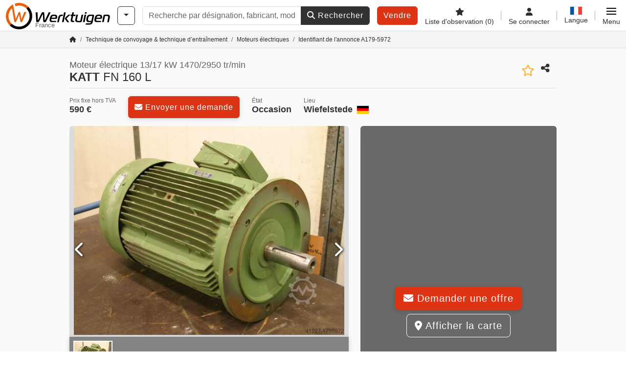

--- FILE ---
content_type: text/html; charset=UTF-8
request_url: https://www.werktuigen.fr/katt-fn+160+l/wt-179-5972
body_size: 27878
content:

    <!DOCTYPE html>
    <html lang="fr-FR">
    <head>
        <title>▷ Acheter KATT FN 160 L d&#039;occasion chez Werktuigen</title><meta property="og:image" content="https://cdn.werktuigen.com/data/listing/img/hdv/ms/66/49/1795972-01.jpg?v=1766070261">
<meta name="title" content="▷ Acheter KATT FN 160 L d&#039;occasion chez Werktuigen">
<meta name="robots" content="index, follow">
<meta charset="utf-8">
<meta http-equiv="X-UA-Compatible" content="IE=edge">
<meta name="viewport" content="width=device-width, initial-scale=1">
<link href="https://www.werktuigen.fr/katt-fn+160+l/wt-179-5972" rel="canonical">
<link href="https://www.werktuigen.com/katt-fn+160+l/wt-179-5972" rel="alternate" hreflang="x-default">
<link href="https://www.werktuigen.de/katt-fn+160+l/wt-179-5972" rel="alternate" hreflang="de">
<link href="https://www.werktuigen.com/katt-fn+160+l/wt-179-5972" rel="alternate" hreflang="en">
<link href="https://www.werktuigen.fr/katt-fn+160+l/wt-179-5972" rel="alternate" hreflang="fr">
<link href="https://www.werktuigen.es/katt-fn+160+l/wt-179-5972" rel="alternate" hreflang="es">
<link href="https://www.werktuigen.it/katt-fn+160+l/wt-179-5972" rel="alternate" hreflang="it">
<link href="https://www.werktuigen.nl/katt-fn+160+l/wt-179-5972" rel="alternate" hreflang="nl">
<link href="https://www.werktuigen.be/katt-fn+160+l/wt-179-5972" rel="alternate" hreflang="nl-be">
<link href="https://www.werktuigen.pl/katt-fn+160+l/wt-179-5972" rel="alternate" hreflang="pl">
<link href="https://www.werktuigen.biz.tr/katt-fn+160+l/wt-179-5972" rel="alternate" hreflang="tr">
<link href="https://www.werktuigen.cz/katt-fn+160+l/wt-179-5972" rel="alternate" hreflang="cs">
<link href="https://www.werktuigen.dk/katt-fn+160+l/wt-179-5972" rel="alternate" hreflang="da">
<link href="https://www.werktuigen.se/katt-fn+160+l/wt-179-5972" rel="alternate" hreflang="sv">
<link href="https://www.werktuigen.gr/katt-fn+160+l/wt-179-5972" rel="alternate" hreflang="el">
<link href="https://www.werktuigen.pt/katt-fn+160+l/wt-179-5972" rel="alternate" hreflang="pt">
<link href="https://www.werktuigen.hu/katt-fn+160+l/wt-179-5972" rel="alternate" hreflang="hu">
<link href="https://www.werktuigen.ro/katt-fn+160+l/wt-179-5972" rel="alternate" hreflang="ro">
<link href="https://www.werktuigen.rs/katt-fn+160+l/wt-179-5972" rel="alternate" hreflang="sr">
<link href="https://cdn.werktuigen.com/wt_favicon.ico?v=1739437402" rel="icon">
<link href="https://cdn.werktuigen.com/img/frontend/touch-icon-iphone_b_wt.png?v=1739437402" rel="apple-touch-icon">
<link href="https://cdn.werktuigen.com/img/frontend/touch-icon-iphone_b_wt.png?v=1739437402" rel="shortcut icon" sizes="180x180">
<link href="https://cdn.werktuigen.com/css/werktuigen.min.css?v=1768220138" rel="stylesheet">
<link href="https://cdn.werktuigen.com/css/frontend/auction/msg-auctions.css?v=1742378552" rel="stylesheet">
<link href="https://cdn.werktuigen.com/assets/1767605695/npm_keen-slider/keen-slider.min.css" rel="stylesheet">
<style>#listingCarousel1795972.keen-slider-uninitialized .keen-slider__slide { min-width: 100%; max-width: 100%; }</style>
<style>#listingCarouselThumbnail1795972.keen-slider-uninitialized .keen-slider__slide { margin-right: 10px; }</style>
<script>var brand = "wt";
var googleSitekey = "6LfzG2IcAAAAAAWdxTB46FZEAuoSFPXNqqD_S4GO";
var exitIntent = null;
var overwriteMsgAuctionsDomain = "https:\/\/www.werktuigen.fr";
var auctionsCdnDomain = "https:\/\/cdn.werktuigen.com";
var wpKey = "BBlT2McH67HzKKztQPowgkIIwGCUI-rIJvX1KFXqmjkoFfhcPU2ES8rrvr6oOVcmU6sqhdpXNquE5qzrxPfrAbU";
var wpAskDelay = 5000;
var wpRegisterFollowUpEvent = "LISTING_VISITED";
var wpRegisterFollowUpTarget = 1795972;
var wpCookieReject = false;
var keenSliderListingCarousel1795972 = null;
var keenSliderListingCarouselThumbnail1795972 = null;
var googlePlacesClientApiKey = "AIzaSyDgdHuIiaNba4dc2nrcS5k0OzvOEVZkL_o";
var googlePlacesMapId = "8c2e855efb9e39ef";</script>
<script src="https://cdn.werktuigen.com/js/jquery-3.7.1.min.js?v=1739437402" defer></script>
<script src="https://cdn.werktuigen.com/data/js/i18n.b_wt_fr_FR.js?v=1768227158" defer></script>
<script src="https://cdn.werktuigen.com/js/popper.min.js?v=1739437402" defer></script>
<script src="https://cdn.werktuigen.com/js/js.cookie.min.js?v=1739437402" defer></script>
<script src="https://cdn.werktuigen.com/js/frontend/stargate/index-control.min.js?v=1739437402" defer></script>
<script src="https://cdn.werktuigen.com/js/frontend/messaging/retargeting/retargeting.min.js?v=1739437402" defer></script>
<script src="https://cdn.werktuigen.com/js/frontend/listing/listingModal.min.js?v=1761638682" defer></script>
<script src="https://cdn.werktuigen.com/js/frontend/webpush.min.js?v=1757485579" defer></script>
<script src="https://cdn.werktuigen.com/js/frontend/customer/listing-management/listing-management.min.js?v=1768300530" defer></script>
<script src="https://cdn.werktuigen.com/js/frontend/booking/upsell.min.js?v=1761740645" defer></script>
<script src="https://cdn.werktuigen.com/js/frontend/widgets/keen-slider-ms.min.js?v=1739437402" defer></script>
<script src="https://cdn.werktuigen.com/js/frontend/ofni/ofni.min.js?v=1739437402" defer></script>
<script src="https://cdn.werktuigen.com/assets/1767605695/vendor_yiisoft_yii2_assets/yii.min.js" defer></script>
<script src="https://cdn.werktuigen.com/assets/1767605695/vendor_yiisoft_yii2_assets/yii.activeForm.min.js" defer></script>
<script src="https://cdn.werktuigen.com/assets/1767605695/vendor_yiisoft_yii2_assets/yii.validation.min.js" defer></script>
<script src="https://cdn.werktuigen.com/assets/1767605695/bower_yii2-pjax/jquery.pjax.min.js" defer></script>
<script src="https://cdn.werktuigen.com/assets/1767605695/bower_bootstrap_dist/js/bootstrap.bundle.min.js" defer></script>
<script src="https://cdn.werktuigen.com/js/frontend/frontend.min.js?v=1765962796" defer></script>
<script src="https://cdn.werktuigen.com/js/frontend/auction/msg-auctions.js?v=1768220139" defer></script>
<script src="https://cdn.werktuigen.com/js/frontend/listing/listing.min.js?v=1760359854" defer></script>
<script src="https://cdn.werktuigen.com/js/frontend/notification/track.min.js?v=1739437402" defer></script>
<script src="https://cdn.werktuigen.com/js/frontend/main/favorites/favorites.min.js?v=1749040075" defer></script>
<script src="https://cdn.werktuigen.com/js/jquery.placeholder.min.js?v=1739437402" defer></script>
<script src="https://www.youtube.com/iframe_api" defer></script>
<script src="https://cdn.werktuigen.com/js/frontend/main/youtube/youtube_iframe_api.min.js?v=1760002191" defer></script>
<script src="https://cdn.werktuigen.com/js/frontend/inquiry/inquiry.min.js?v=1756890194" defer></script>
<script src="https://cdn.werktuigen.com/assets/1767605695/npm_keen-slider/keen-slider.min.js" defer></script>
<script>document.addEventListener('DOMContentLoaded', function() { $(function () { window['dataLayer'] = {
                    'push': () => {
                    }
                };

                $("body,html").bind("touchstart touchmove scroll mousedown DOMMouseScroll mousewheel keyup click", function(){
                    frontend.google.recaptcha.loadScript();
                });  
   /* global dataLayer */
     dataLayer.push({
        'event': 'datalistingpage',
        'maincategory': '18_Fördertechnik & Antriebstechnik',
        'listingtype': 'Kleinanzeige'
    });
    dataLayer.push({
        'event': 'remarketing_ids',
        'items': [{
            'id': '1795972',
            'google_business_vertical': 'custom'
        }]
    });
keenSliderListingCarousel1795972 = new KeenSlider("#listingCarousel1795972", {"breakpoints":[],"slides":{"perView":1},"loop":false,"slideChanged":function (slider) {SliderAddons.slideChangedHandler(slider);listing.slideChanged(slider);},"dragStarted":SliderAddons.dragStartedHandler,"created":SliderAddons.createdHandler,"animationEnded":SliderAddons.animationEndedHandler,"updated":SliderAddons.updatedHandler});
keenSliderListingCarouselThumbnail1795972 = new KeenSlider("#listingCarouselThumbnail1795972", {"breakpoints":[],"slides":{"perView":"auto","spacing":10},"rubberband":false,"dragStarted":SliderAddons.dragStartedHandler,"created":SliderAddons.createdHandler,"animationEnded":SliderAddons.animationEndedHandler,"slideChanged":function (slider) {SliderAddons.slideChangedHandler(slider);},"updated":SliderAddons.updatedHandler}, [SliderAddons.ThumbnailPlugin(keenSliderListingCarousel1795972)]);
jQuery('#listing-inquiry-form-9_JH').yiiActiveForm([{"id":"listing-inquiry-form-9_jh-message","name":"message","container":".field-listing-inquiry-form-9_jh-message","input":"#listing-inquiry-form-9_jh-message","error":".invalid-feedback","enableAjaxValidation":true},{"id":"listing-inquiry-form-9_jh-messagehash","name":"messageHash","container":".field-listing-inquiry-form-9_jh-messagehash","input":"#listing-inquiry-form-9_jh-messagehash","error":".invalid-feedback","enableAjaxValidation":true},{"id":"listing-inquiry-form-9_jh-name","name":"name","container":".field-listing-inquiry-form-9_jh-name","input":"#listing-inquiry-form-9_jh-name","error":".invalid-feedback","enableAjaxValidation":true},{"id":"listing-inquiry-form-9_jh-email","name":"email","container":".field-listing-inquiry-form-9_jh-email","input":"#listing-inquiry-form-9_jh-email","error":".invalid-feedback","enableAjaxValidation":true},{"id":"listing-inquiry-form-9_jh-phonenumber","name":"phoneNumber","container":".field-listing-inquiry-form-9_jh-phonenumber","input":"#listing-inquiry-form-9_jh-phonenumber","error":".invalid-feedback","enableAjaxValidation":true},{"id":"listing-inquiry-form-9_jh-company","name":"company","container":".field-listing-inquiry-form-9_jh-company","input":"#listing-inquiry-form-9_jh-company","error":".invalid-feedback","enableAjaxValidation":true},{"id":"listing-inquiry-form-9_jh-location","name":"location","container":".field-listing-inquiry-form-9_jh-location","input":"#listing-inquiry-form-9_jh-location","error":".invalid-feedback","enableAjaxValidation":true},{"id":"listing-inquiry-form-9_jh-location","name":"location","container":".field-listing-inquiry-form-9_jh-location","input":"#listing-inquiry-form-9_jh-location","error":".invalid-feedback","enableAjaxValidation":true},{"id":"listing-inquiry-form-9_jh-isdealer","name":"isDealer","container":".field-listing-inquiry-form-9_jh-isdealer","input":"#listing-inquiry-form-9_jh-isdealer","error":".invalid-feedback","enableAjaxValidation":true},{"id":"listing-inquiry-form-9_jh-iscategoryinquiry","name":"isCategoryInquiry","container":".field-listing-inquiry-form-9_jh-iscategoryinquiry","input":"#listing-inquiry-form-9_jh-iscategoryinquiry","error":".invalid-feedback","enableAjaxValidation":true},{"id":"listing-inquiry-form-9_jh-categoryinquirytext","name":"categoryInquiryText","container":".field-listing-inquiry-form-9_jh-categoryinquirytext","input":"#listing-inquiry-form-9_jh-categoryinquirytext","error":".invalid-feedback","enableAjaxValidation":true},{"id":"listing-inquiry-form-9_jh-country","name":"country","container":".field-listing-inquiry-form-9_jh-country","input":"#listing-inquiry-form-9_jh-country","error":".invalid-feedback","enableAjaxValidation":true},{"id":"listing-inquiry-form-9_jh-listingid","name":"listingId","container":".field-listing-inquiry-form-9_jh-listingid","input":"#listing-inquiry-form-9_jh-listingid","error":".invalid-feedback","enableAjaxValidation":true},{"id":"listing-inquiry-form-9_jh-edittoken","name":"editToken","container":".field-listing-inquiry-form-9_jh-edittoken","input":"#listing-inquiry-form-9_jh-edittoken","error":".invalid-feedback","enableAjaxValidation":true},{"id":"listing-inquiry-form-9_jh-messagetype","name":"messageType","container":".field-listing-inquiry-form-9_jh-messagetype","input":"#listing-inquiry-form-9_jh-messagetype","error":".invalid-feedback","enableAjaxValidation":true},{"id":"listing-inquiry-form-9_jh-eventsource","name":"eventSource","container":".field-listing-inquiry-form-9_jh-eventsource","input":"#listing-inquiry-form-9_jh-eventsource","error":".invalid-feedback","enableAjaxValidation":true},{"id":"listing-inquiry-form-9_jh-eventcontext","name":"eventContext","container":".field-listing-inquiry-form-9_jh-eventcontext","input":"#listing-inquiry-form-9_jh-eventcontext","error":".invalid-feedback","enableAjaxValidation":true},{"id":"listing-inquiry-form-9_jh-redirect","name":"redirect","container":".field-listing-inquiry-form-9_jh-redirect","input":"#listing-inquiry-form-9_jh-redirect","error":".invalid-feedback","enableAjaxValidation":true},{"id":"listing-inquiry-form-9_jh-submitmode","name":"submitMode","container":".field-listing-inquiry-form-9_jh-submitmode","input":"#listing-inquiry-form-9_jh-submitmode","error":".invalid-feedback","enableAjaxValidation":true}], {"errorSummary":".alert.alert-danger","errorCssClass":"is-invalid","successCssClass":"is-valid","validationStateOn":"input","validationUrl":"\/inquiry\/listing-inquiry\/validate"});
$("#listing-inquiry-form-9_JH").on("beforeSubmit",function (event) {
        if(!$(this).hasClass("has-token")){
       event.preventDefault();
       let button = $(this).find("button[type=\"submit\"]");
       let form = $(this);
       let hiddenfield = "<input id=\"recaptcha-listing-inquiry-form-9_JH\" type=\"hidden\" name=\"recaptcha\" val=\"0\">";
       let id = $(hiddenfield).attr("id");
       grecaptcha.enterprise.ready(function () {
        grecaptcha.enterprise.execute("6LfzG2IcAAAAAAWdxTB46FZEAuoSFPXNqqD_S4GO", {action: "listing_inquiry"}).then(function (token) {
            if(form.find("#"+id).length == 0) {
                form.append(hiddenfield);
            }
            $("#" + id).val(token);
            form.addClass("has-token");
            form.submit();
        });
    });
 return false;
  }
 
  });
jQuery('#listing-inquiry-form-9_JH-revoke').yiiActiveForm([], {"errorSummary":".alert.alert-danger","errorCssClass":"is-invalid","successCssClass":"is-valid","validationStateOn":"input"});
$("#listing-inquiry-form-9_JH-revoke").on("beforeSubmit",function (event) {
        if(!$(this).hasClass("has-token")){
       event.preventDefault();
       let button = $(this).find("button[type=\"submit\"]");
       let form = $(this);
       let hiddenfield = "<input id=\"recaptcha-listing-inquiry-form-9_JH-revoke\" type=\"hidden\" name=\"recaptcha\" val=\"0\">";
       let id = $(hiddenfield).attr("id");
       grecaptcha.enterprise.ready(function () {
        grecaptcha.enterprise.execute("6LfzG2IcAAAAAAWdxTB46FZEAuoSFPXNqqD_S4GO", {action: "listing_inquiry"}).then(function (token) {
            if(form.find("#"+id).length == 0) {
                form.append(hiddenfield);
            }
            $("#" + id).val(token);
            form.addClass("has-token");
            form.submit();
        });
    });
 return false;
  }
 
  });
jQuery('#Pdfform').yiiActiveForm([], {"errorSummary":".alert.alert-danger","errorCssClass":"is-invalid","successCssClass":"is-valid","validationStateOn":"input"});
jQuery('#AdReportForm').yiiActiveForm([{"id":"listingreportmodel-name","name":"name","container":".field-listingreportmodel-name","input":"#listingreportmodel-name","error":".invalid-feedback","validate":function (attribute, value, messages, deferred, $form) {yii.validation.required(value, messages, {"message":"Nom ne peut être vide."});}},{"id":"listingreportmodel-email","name":"email","container":".field-listingreportmodel-email","input":"#listingreportmodel-email","error":".invalid-feedback","validate":function (attribute, value, messages, deferred, $form) {yii.validation.required(value, messages, {"message":"E-mail ne peut être vide."});yii.validation.email(value, messages, {"pattern":/^[a-zA-Z0-9!#$%&'*+\/=?^_`{|}~-]+(?:\.[a-zA-Z0-9!#$%&'*+\/=?^_`{|}~-]+)*@(?:[a-zA-Z0-9](?:[a-zA-Z0-9-]*[a-zA-Z0-9])?\.)+[a-zA-Z0-9](?:[a-zA-Z0-9-]*[a-zA-Z0-9])?$/,"fullPattern":/^[^@]*<[a-zA-Z0-9!#$%&'*+\/=?^_`{|}~-]+(?:\.[a-zA-Z0-9!#$%&'*+\/=?^_`{|}~-]+)*@(?:[a-zA-Z0-9](?:[a-zA-Z0-9-]*[a-zA-Z0-9])?\.)+[a-zA-Z0-9](?:[a-zA-Z0-9-]*[a-zA-Z0-9])?>$/,"allowName":false,"message":"E-mail n\u0027est pas une adresse email valide.","enableIDN":false,"skipOnEmpty":1});}},{"id":"listingreportmodel-reason","name":"reason","container":".field-listingreportmodel-reason","input":"#listingreportmodel-reason","error":".invalid-feedback","validate":function (attribute, value, messages, deferred, $form) {yii.validation.required(value, messages, {"message":"Cause ne peut être vide."});}},{"id":"listingreportmodel-otherreason","name":"otherReason","container":".field-listingreportmodel-otherreason","input":"#listingreportmodel-otherreason","error":".invalid-feedback","validate":function (attribute, value, messages, deferred, $form) {yii.validation.string(value, messages, {"message":"Autre raison doit être au format texte.","max":2000,"tooLong":"Autre raison doit comporter au plus 2 000 caractères.","skipOnEmpty":1});}}], {"errorSummary":".alert.alert-danger","errorCssClass":"is-invalid","successCssClass":"is-valid","validationStateOn":"input"});
$("#AdReportForm").on("beforeSubmit",function (event) {
        if(!$(this).hasClass("has-token")){
       event.preventDefault();
       let button = $(this).find("button[type=\"submit\"]");
       let form = $(this);
       let hiddenfield = "<input id=\"recaptcha-AdReportForm\" type=\"hidden\" name=\"recaptcha\" val=\"0\">";
       let id = $(hiddenfield).attr("id");
       grecaptcha.enterprise.ready(function () {
        grecaptcha.enterprise.execute("6LfzG2IcAAAAAAWdxTB46FZEAuoSFPXNqqD_S4GO", {action: "listing_accusation"}).then(function (token) {
            if(form.find("#"+id).length == 0) {
                form.append(hiddenfield);
            }
            $("#" + id).val(token);
            form.addClass("has-token");
            form.submit();
        });
    });
 return false;
  }
 
  });
jQuery(document).pjax("#report-pjax a", {"push":false,"replace":false,"timeout":1000,"scrollTo":false,"container":"#report-pjax"});
jQuery(document).off("submit", "#report-pjax form[data-pjax]").on("submit", "#report-pjax form[data-pjax]", function (event) {jQuery.pjax.submit(event, {"push":false,"replace":false,"timeout":1000,"scrollTo":false,"container":"#report-pjax"});});
jQuery('#adRecommendForm').yiiActiveForm([{"id":"listingrecommendmodel-name","name":"name","container":".field-listingrecommendmodel-name","input":"#listingrecommendmodel-name","error":".invalid-feedback","validate":function (attribute, value, messages, deferred, $form) {yii.validation.required(value, messages, {"message":"Nom propre ne peut être vide."});}},{"id":"listingrecommendmodel-emailsender","name":"emailSender","container":".field-listingrecommendmodel-emailsender","input":"#listingrecommendmodel-emailsender","error":".invalid-feedback","validate":function (attribute, value, messages, deferred, $form) {yii.validation.required(value, messages, {"message":"Adresse e-mail personnelle ne peut être vide."});yii.validation.email(value, messages, {"pattern":/^[a-zA-Z0-9!#$%&'*+\/=?^_`{|}~-]+(?:\.[a-zA-Z0-9!#$%&'*+\/=?^_`{|}~-]+)*@(?:[a-zA-Z0-9](?:[a-zA-Z0-9-]*[a-zA-Z0-9])?\.)+[a-zA-Z0-9](?:[a-zA-Z0-9-]*[a-zA-Z0-9])?$/,"fullPattern":/^[^@]*<[a-zA-Z0-9!#$%&'*+\/=?^_`{|}~-]+(?:\.[a-zA-Z0-9!#$%&'*+\/=?^_`{|}~-]+)*@(?:[a-zA-Z0-9](?:[a-zA-Z0-9-]*[a-zA-Z0-9])?\.)+[a-zA-Z0-9](?:[a-zA-Z0-9-]*[a-zA-Z0-9])?>$/,"allowName":false,"message":"Adresse e-mail personnelle n\u0027est pas une adresse email valide.","enableIDN":false,"skipOnEmpty":1});yii.validation.string(value, messages, {"message":"Adresse e-mail personnelle doit être au format texte.","max":255,"tooLong":"Adresse e-mail personnelle doit comporter au plus 255 caractères.","skipOnEmpty":1});}},{"id":"listingrecommendmodel-emailreceiver","name":"emailReceiver","container":".field-listingrecommendmodel-emailreceiver","input":"#listingrecommendmodel-emailreceiver","error":".invalid-feedback","validate":function (attribute, value, messages, deferred, $form) {yii.validation.required(value, messages, {"message":"Adresse e-mail du destinataire ne peut être vide."});yii.validation.email(value, messages, {"pattern":/^[a-zA-Z0-9!#$%&'*+\/=?^_`{|}~-]+(?:\.[a-zA-Z0-9!#$%&'*+\/=?^_`{|}~-]+)*@(?:[a-zA-Z0-9](?:[a-zA-Z0-9-]*[a-zA-Z0-9])?\.)+[a-zA-Z0-9](?:[a-zA-Z0-9-]*[a-zA-Z0-9])?$/,"fullPattern":/^[^@]*<[a-zA-Z0-9!#$%&'*+\/=?^_`{|}~-]+(?:\.[a-zA-Z0-9!#$%&'*+\/=?^_`{|}~-]+)*@(?:[a-zA-Z0-9](?:[a-zA-Z0-9-]*[a-zA-Z0-9])?\.)+[a-zA-Z0-9](?:[a-zA-Z0-9-]*[a-zA-Z0-9])?>$/,"allowName":false,"message":"Adresse e-mail du destinataire n\u0027est pas une adresse email valide.","enableIDN":false,"skipOnEmpty":1});yii.validation.string(value, messages, {"message":"Adresse e-mail du destinataire doit être au format texte.","max":255,"tooLong":"Adresse e-mail du destinataire doit comporter au plus 255 caractères.","skipOnEmpty":1});}},{"id":"listingrecommendmodel-message","name":"message","container":".field-listingrecommendmodel-message","input":"#listingrecommendmodel-message","error":".invalid-feedback","validate":function (attribute, value, messages, deferred, $form) {yii.validation.string(value, messages, {"message":"Votre message au destinataire doit être au format texte.","max":2000,"tooLong":"Votre message au destinataire doit comporter au plus 2 000 caractères.","skipOnEmpty":1});}}], {"errorSummary":".alert.alert-danger","errorCssClass":"is-invalid","successCssClass":"is-valid","validationStateOn":"input"});
$("#adRecommendForm").on("beforeSubmit",function (event) {
        if(!$(this).hasClass("has-token")){
       event.preventDefault();
       let button = $(this).find("button[type=\"submit\"]");
       let form = $(this);
       let hiddenfield = "<input id=\"recaptcha-adRecommendForm\" type=\"hidden\" name=\"recaptcha\" val=\"0\">";
       let id = $(hiddenfield).attr("id");
       grecaptcha.enterprise.ready(function () {
        grecaptcha.enterprise.execute("6LfzG2IcAAAAAAWdxTB46FZEAuoSFPXNqqD_S4GO", {action: "listing_recommendation"}).then(function (token) {
            if(form.find("#"+id).length == 0) {
                form.append(hiddenfield);
            }
            $("#" + id).val(token);
            form.addClass("has-token");
            form.submit();
        });
    });
 return false;
  }
 
  });
jQuery(document).pjax("#recommend-pjax a", {"push":false,"replace":false,"timeout":1000,"scrollTo":false,"container":"#recommend-pjax"});
jQuery(document).off("submit", "#recommend-pjax form[data-pjax]").on("submit", "#recommend-pjax form[data-pjax]", function (event) {jQuery.pjax.submit(event, {"push":false,"replace":false,"timeout":1000,"scrollTo":false,"container":"#recommend-pjax"});});
$(document).on('beforeValidate', '[data-form="watchlist"]', frontend.util.disableSubmitButton)
$(document).on('afterValidate', '[data-form="watchlist"]', frontend.util.activateSubmitButton)
$(document).on('beforeSubmit', '[data-form="watchlist"]', frontend.util.disableSubmitButton)
$(document).on('afterSubmit', '[data-form="watchlist"]', frontend.util.activateSubmitButton)
jQuery(document).pjax("#watchlist-pjax a", {"push":false,"replace":false,"timeout":1000,"scrollTo":false,"container":"#watchlist-pjax"});
jQuery(document).off("submit", "#watchlist-pjax form[data-pjax]").on("submit", "#watchlist-pjax form[data-pjax]", function (event) {jQuery.pjax.submit(event, {"push":false,"replace":false,"timeout":1000,"scrollTo":false,"container":"#watchlist-pjax"});});
header.instantSearch.placeholder = "Recherche par désignation, fabricant, modèle, ..."
header.instantSearch.enabled = true }); });</script><noscript><iframe sandbox="allow-same-origin" src="https://www.googletagmanager.com/ns.html?id=GTM-PX8GZMD"
                height="0" width="0" style="display:none;visibility:hidden"></iframe></noscript><meta name="csrf-param" content="_csrf"><meta name="csrf-token" content="ESJMRoyd0oKewm7c4jBlJy3JnL8D8uzNo5XRPg70oSFUQSshxdeYy9KvXJixUTcWWL_Z-1rKiZvv_-FbQpPgTg==">    </head>

    <body >
    <header><section id="header"
             class="container-fluid "><section id="header-logo"><a href="/"><img id="logo-img"
             src="https://cdn.werktuigen.com/img/frontend/main/logo/wt_logo.svg?v=1739437402" class="img-fluid  d-block" width="200" height="55"
             alt="Werktuigen"/><img class="img-fluid d-none" width="48" height="48"
             loading="lazy" src="https://cdn.werktuigen.com/img/frontend/main/logo/icon_b_wt.svg?v=1739437402"
             alt="Werktuigen"/><div id="logo-subtitle"
                 class="d-none d-md-block mt-1 text-muted wt">
                                    France                            </div></a></section><section id="header-searchbar" class="d-flex align-items-center gap-r-15 gap-last-0"><div id="category-dropdown" class="d-none d-md-block"><button type="button" onclick="header.categoryDropdown.toggle()"
                class="btn btn-nowrap btn-outline-gray-45 dropdown-toggle"
                aria-label="Catégories"
                aria-labelledby="category-dropdown-label"><span class="d-xl-none d-xxl-inline-block" id="category-dropdown-label">
               Catégories           </span></button></div><form id="search-form" action="/main/search/index"
      onsubmit=""
      class="w-100"
      method="get"><div class="input-group"><input type="text"
               id="search-input"
               class="form-control"
               placeholder="Recherche par désignation, fabricant, modèle, ..."
               value=""
               name="search-word"
                            oninput="header.instantSearch.checkInput();"
                onfocus="header.searchHistory.activate()"
                           autocomplete="off"><div class="search-history-box z-index-popover shadow-lg position-absolute w-100"><ul class="list-group list-group-flush"></ul></div><button id="search-reset" class="btn btn-light border text-muted d-none" type="button"
                aria-label="Supprimer"
                onclick="header.instantSearch.deleteSearchWord()"><i class="fa-solid fa-xmark"></i></button><button id="search-submit" class="btn btn-primary" type="submit"><i class="fa-solid fa-magnifying-glass"></i>
            Rechercher        </button></div><div id="instant-search-wrapper" data-before-left="15"
             class="position-absolute px-3 shadow bg-white w-100 mt-xxl-3 z-index-popover border-top "><span class="caret d-none d-lg-block"></span><nav class="navbar navbar-expand-sm px-0 sticky-top d-lg-none "><ul id="scrollspy-nav" class="navbar-nav flex-no-break flex-row gap-r-15 overflow-scroll-xs"><li id="machine-type-nav-item" class="nav-item "><span class="nav-link active text-dark" style="cursor: pointer;"
                              onclick="header.instantSearch.scrollTo(this, header.instantSearch.bulletPoints.listingTitle)">
                            Désignation                        </span></li><li id="manufacturer-nav-item" class="nav-item"><span class="nav-link text-dark" style="cursor: pointer;"
                              onclick="header.instantSearch.scrollTo(this, header.instantSearch.bulletPoints.manufacturer)">
                            Fabricant                        </span></li><li id="category-nav-item" class="nav-item"><span class="nav-link text-dark" style="cursor: pointer;"
                              onclick="header.instantSearch.scrollTo(this, header.instantSearch.bulletPoints.category)">
                            Catégorie                        </span></li><li id="product-nav-item" class="nav-item"><span class="nav-link text-dark" style="cursor: pointer;"
                              onclick="header.instantSearch.scrollTo(this, header.instantSearch.bulletPoints.product)">
                            Produit                        </span></li></ul></nav><div id="instant-search-box" class="row text-start py-3 shadow-sm"><div class="col-12 col-lg d-none instant-search-column" id="machine-type-column"><p class="text-dark m-0 fw-bold">
                        Désignation                    </p><div id="listingTitle-isl" class="instant-search-list"></div></div><div class="col-12 col-lg d-none instant-search-column" id="manufacturer-column"><p class="text-dark m-0 fw-bold">
                        Fabricant                    </p><div id="manufacturer-isl" class="instant-search-list"></div></div><div class="col-12 col-lg d-none instant-search-column" id="category-column"><p class="text-dark m-0 fw-bold">
                        Catégorie                    </p><div id="category-isl" class="instant-search-list"></div></div><div class="col-12 col-lg d-none instant-search-column" id="product-column"><p class="text-dark m-0 fw-bold">
                        Produits                    </p><div id="product-isl" class="instant-search-list"></div></div></div></div></form></section><section id="header-cta"><a href="/tariffs/"
           class="sell-now btn btn-cta"
           data-bs-container="body"
           data-bs-animation="false"
           data-bs-trigger="manual"
           data-bs-template='<div class="popover popover-sell-now mw-rem-24 mw-xxs-rem-12 text-center mw-100" role="tooltip"><div class="arrow"></div><div class="popover-body"></div><h4 class="popover-header"></h4></div>'
           data-bs-html="true"
           data-bs-toggle="popover"
           data-bs-placement="bottom"
           title="Encore valable jusqu'au 31.01."
           data-bs-content=""><span class="d-none d-xxl-inline">
                                    Vendre machine                            </span><span class="d-xxl-none ">
            Vendre            </span></a></section><section id="header-navigation" class="d-flex gap-l-10 gap-lg-l-30 gap-first-0 gap-last-0 justify-content-end"><a href="/main/favorites"
       class="d-none d-md-flex flex-column bar-right align-items-center justify-content-center justify-content-lg-end gap-b-5 gap-last-0 text-dark line-height-1"
       aria-label="Liste d'observation"><i class="fa-solid fa-star"></i><small class="d-none d-lg-block text-truncate">
            Liste d'observation            <span id="favorite-count">
                (0)
            </span></small></a><a href="/account/security/login"
       class="d-none d-lg-flex flex-column align-items-center justify-content-center bar-right justify-content-lg-end gap-b-5 gap-last-0 line-height-1 text-dark"><i class="fa-solid fa-user"></i><small class="d-none d-lg-block">
            Se connecter        </small></a><button id="language-select" class="bar-right border-0 text-dark btn btn-transparent btn-normal-spacing p-0"
            onclick="header.languageSelector.toggle('listing/display/index?id=1795972')"
            aria-label="Langue"><span class="language-selector p-0 pb-1"><img src="https://cdn.werktuigen.com/img/frontend/main/flags/blank24.png?v=1739437402"
                 class="flag24 flag24-fr" width="24" height="16"
                 alt="fr_FR"><span class="languageselect-flaglist shadow-lg bg-white h-auto position-absolute z-index-popover"
                  data-route="listing/display/index?id=1795972"><span class="caret"></span><span id="language-select-wrapper" class="d-flex flex-wrap p-2 gap-l-5 gap-r-5 gap-b-5"></span></span></span><small class="d-none d-lg-block">
            Langue        </small></button><div
        class="d-flex align-items-center text-dark flex-column gap-b-5 gap-last-0 line-height-1 justify-content-center justify-content-lg-end"
        role="button"
        aria-label="Menu"
        onclick="header.menu.toggle()"><span id="nav-burger"><span></span><span></span><span></span><span></span></span><small class="d-none d-lg-block">
        Menu    </small></div><nav class="ms-navigation"><span class="caret d-none d-lg-block"></span><div class="ms-menu-level-1"><p class="h4 px-3 d-none d-lg-block pt-3 pb-2">
            Menu        </p><ul><li><span style="position: relative;"><i class="fa-solid fa-magnifying-glass me-2"></i>Rechercher<div class="position-absolute top-0 bottom-0 start-0 d-flex align-items-center justify-content-end" style="right: 0.75rem;" onclick="header.menu.toggleSubmenu(this);event.preventDefault();"><i class="fa-solid fa-chevron-down"></i></div></span><ul class="ms-menu ms-menu-level-2"><li><a href="/s/wcp-cat-1">Annonces</a></li><li><a href="/auctions/">Ventes aux enchères</a></li><li><a href="/main/search/index">Recherche avancée</a></li><li><a href="/wth">Négociants</a></li><li><a id="advertise-button" onclick="frontend.inquiry.categoryInquiry.openModal()">Envoyer une recherche</a></li></ul></li><li><span style="position: relative;"><i class="fa-solid fa-tags me-2"></i>Publier une annonce<div class="position-absolute top-0 bottom-0 start-0 d-flex align-items-center justify-content-end" style="right: 0.75rem;" onclick="header.menu.toggleSubmenu(this);event.preventDefault();"><i class="fa-solid fa-chevron-down"></i></div></span><ul class="ms-menu ms-menu-level-2"><li><a href="/tariffs/">Publier une annonce</a></li><li><a href="https://service.machineseeker.com/auctions-offer/">Publier des enchères</a></li><li><a href="/tariffs/">Prix et tarifs</a></li><li><a href="https://service.machineseeker.com/incredible-outreach/">Faire de la publicité sur Werktuigen</a></li></ul></li><li><a href="/main/favorites/index"><i class="fa-solid fa-star me-2"></i>Liste d'observation</a></li><li><a href="/account/security/login"><i class="fa-solid fa-user me-2"></i>Login & inscription</a></li></ul></div></nav></section><div id="ms-navigation-overlay"></div></section><section id="category-teaser"></section><div class="container-fluid bg-light-gray border-bottom border-gray p-0"><div class="container-xl"><ol class="breadcrumb d-none d-sm-flex small px-0 m-0 bg-light-gray" itemscope
                itemtype="http://schema.org/BreadcrumbList"><li class="breadcrumb-item"
                        itemprop="itemListElement" itemscope
                        itemtype="http://schema.org/ListItem"><a class="text-dark" itemprop="item" href="/"
                                    aria-label="Accueil"><span itemprop="name"><i itemprop="name" content="Home" class="fa-solid fa-house text-grey-150"></i></span></a><meta itemprop="position" content="1"/><div class="d-none"><div id="popover-links-0"><ul class="list-group list-group-flush"></ul></div></div></li><li class="breadcrumb-item"
                        itemprop="itemListElement" itemscope
                        itemtype="http://schema.org/ListItem"><a class="text-dark" itemprop="item" href="/Technologie-de-transmission-propulsion/wcp-cat-18"
                                    aria-label="Home"><span itemprop="name">Technique de convoyage & technique d’entraînement</span></a><meta itemprop="position" content="2"/><div class="d-none"><div id="popover-links-1"><ul class="list-group list-group-flush"></ul></div></div></li><li class="breadcrumb-item"
                        itemprop="itemListElement" itemscope
                        itemtype="http://schema.org/ListItem"><a class="text-dark" itemprop="item" href="/Moteurs-lectriques/wcp-cat-363"
                                    aria-label="Home"                                   onmouseout="frontend.breadcrumb.popoverLinks.hide(this)"
                                   onmouseenter="frontend.breadcrumb.popoverLinks.show(this,'popover-links-2')"><span itemprop="name">Moteurs électriques</span></a><meta itemprop="position" content="3"/><div class="d-none"><div id="popover-links-2"><ul class="list-group list-group-flush"><li class="list-group-item"><a href="/Courroies-transporteuses/wcp-cat-365">Convoyeurs</a></li><li class="list-group-item"><a href="/Pompes/wcp-cat-370">Pompes</a></li><li class="list-group-item"><a href="/Convoyeurs-rouleaux/wcp-cat-371">Convoyeurs à rouleaux</a></li><li class="list-group-item"><a href="/Machines-de-transport-automatique/wcp-cat-364">Machines de transport automatique</a></li><li class="list-group-item"><a href="/Palans-cha-ne-et-technologie-de-levage/wcp-cat-368">Palans à chaîne et technologie de levage</a></li><li class="list-group-item"><a href="/Tables-l-vatrices/wcp-cat-367">Tables élévatrices</a></li><li class="list-group-item"><a href="/Vibrateurs/wcp-cat-374">Vibrateurs</a></li></ul></div></div></li><li class="breadcrumb-item text-dark active"
                        itemprop="itemListElement" itemscope
                        itemtype="http://schema.org/ListItem"><span itemprop="name">Identifiant de l'annonce A179-5972</span><meta itemprop="position" content="4"/><div class="d-none"><div id="popover-links-3"><ul class="list-group list-group-flush"></ul></div></div></li></ol><div class="dropdown d-block d-sm-none" itemscope itemtype="http://schema.org/BreadcrumbList"><button type="button" class="btn  btn-sm btn-block text-truncate text-start dropdown-toggle"
                        style="white-space: nowrap !important;" data-bs-toggle="dropdown"><i class="fa-solid fa-house"></i> / ... / Identifiant de l'annonce A179-5972                </button><div class="dropdown-menu z-index-modal" itemprop="itemListElement" itemscope
                     itemtype="http://schema.org/ListItem"><a class="dropdown-item" itemprop="item" href="/"><span itemprop="name"><i class="fa-solid fa-house me-2"></i>Accueil                                    </span><meta itemprop="position" content="1"/></a><a class="dropdown-item" itemprop="item" href="/Technologie-de-transmission-propulsion/wcp-cat-18"><span itemprop="name"><i class="fa-solid fa-share me-2"
                                           style="transform: scaleX(-1) rotate(182deg);"></i>Technique de convoyage & technique d’entraînement                                    </span><meta itemprop="position" content="2"/></a><a class="dropdown-item" itemprop="item" href="/Moteurs-lectriques/wcp-cat-363"><span itemprop="name"><i class="fa-solid fa-share me-2"
                                           style="transform: scaleX(-1) rotate(182deg);"></i>Moteurs électriques                                    </span><meta itemprop="position" content="3"/></a><span class="dropdown-item disabled" itemprop="name"><i class="fa-solid fa-share me-2"
                                   style="transform: scaleX(-1) rotate(182deg);"></i>Identifiant de l'annonce A179-5972                                <meta itemprop="position" content="4"/></span></div></div></div></div></header><main><div class="bg-light"><section id="listing-detail" data-listing-id="1795972"
             class=" container-xl  py-4 inseratanzeige position-relative"
             itemscope

    <!-- region Google offer --><script type="application/ld+json"> {
    "@context": "https://schema.org",
    "@type": "Product",
    "name": "KATT FN 160 L",
    "description": "Acheter Moteur \u00e9lectrique 13/17 kW 1470/2950 tr/min KATT FN 160 L usag\u00e9 sur www.werktuigen.fr. Trouvez maintenant des machines neuves et d'occasion.",
    "url": "https://www.werktuigen.fr/katt-fn+160+l/wt-179-5972",
    "image": [
        "https://cdn.werktuigen.com/data/listing/img/hdv/ms/66/49/1795972-01.jpg?v=1766070261"
    ],
    "itemCondition": "https://schema.org/UsedCondition",
    "category": "https://www.werktuigen.fr/s/wcp-cat-1?id=363",
    "manufacturer": {
        "@type": "Organization",
        "name": "KATT"
    },
    "brand": {
        "@type": "Organization",
        "name": "KATT"
    },
    "offers": {
        "@type": "Offer",
        "priceCurrency": "EUR",
        "price": 590,
        "availability": "https://schema.org/InStock"
    },
    "countryOfOrigin": {
        "@type": "Country",
        "name": "Allemagne"
    }
}</script><!-- endregion --><section id="alerts"></section><section id="top-data" class="mb-3"><div class="d-flex border-bottom pb-2 mb-3 position-relative"><h1 class="fs-3 mb-0" id="inserat-titel"
                data-listing-id="1795972"><div class="d-flex"><div><div class="fs-5 word-break text-gray-100"> Moteur électrique 13/17 kW 1470/2950 tr/min</div><b class="word-break">KATT</b>
        FN 160 L    </div></div></h1><div class="d-flex flex-column flex-lg-row ms-auto"><div class="d-flex flex-column flex-lg-row ms-auto me-4 pe-1 pt-lg-2 pe-lg-0 me-lg-0 ms-lg-2"><div data-grid="icon"><div class="watchlist-link  cursor-pointer"
     data-listing-id="1795972"
     data-bs-target="#watchlistmodal"
     data-ajax-target="#watchlist-pjax"

     data-category="18_Fördertechnik & Antriebstechnik"
            data-favored-title="Supprimer de la liste d'observation"
        data-non-favored-title="Ajouter à la liste d'observation"
                    data-action-save="/main/favorites/save"
        data-action-delete="/main/favorites/delete"
        onclick="if(typeof listingList !== 'undefined' && !$(this).hasClass('favored')){listingList.setEngagementPosition(this)}
                    favorites.toggleListingFavorite(this);"
    ><div class="watchlist-popover"
             data-bs-container="body"
             data-bs-animation="false"
             data-bs-trigger="manual"
             data-bs-template='<div class="d-xl-block popover popover-watchlist d-none" style="height:fit-content" role="tooltip"><div class="popover-arrow"></div><div class="popover-body px-3 py-2 "></div></div>'
             data-bs-html="true"
             data-bs-toggle="popover"
             data-bs-placement="auto"
             data-bs-content="
<div class='p-0 modal-header pb-2'>
    Vos annonces sauvegardées ne sont enregistrées que temporairement.    <button type='button' class='btn-close close-popover' onclick='favorites.closePopover(this)' aria-label='Fermer'></button></div><p class='pt-2 font-weight-bold'>
    Créer un compte utilisateur gratuit maintenant :</p><ol class='pl-5' style=' list-style-type: none'><li><i class='fa-solid fa-check text-center px-2 text-cta'></i>
        Synchroniser la liste de favoris    </li><li><i class='fa-solid fa-check text-center px-2 text-cta'></i>
        Offres spéciales exclusives    </li><li><i class='fa-solid fa-check text-center px-2 text-cta'></i>
        Participer aux enchères    </li></ol><div class='text-center'><button class='btn btn-cta mb-2'
            data-tracking='prospect-register-modal-open' onclick='favorites.loadRegisterModal()'><i class='fa-solid fa-address-card mr-2'></i> S'inscrire gratuitement</button><p class='text-center'>
        Vous avez déjà un compte ?        <a href='/account/security/login'
           class='text-cta-link'><u>Inscrivez-vous maintenant</u></a></p></div>


"></div><button class="btn p-0" data-bs-toggle="tooltip" title="Ajouter à la liste d'observation" type="button"><i class="watchlist-icon" data-tracking="observe-save"></i></button></div></div></div><!-- Share button on large screens --><span class="btn ms-auto d-none d-lg-block" data-tracking="share" data-bs-toggle="modal" data-bs-target="#recommendmodal"><i class="fa-solid fa-share-nodes fs-4" data-tracking="share"></i></span></div><!-- Share button on small screens --><span id="share-btn" class="ps-3 d-block d-lg-none position-absolute end-0" data-tracking="share" onclick="listingDetail.handleShare(this)"><i class="fa-solid fa-share-nodes fs-4" data-tracking="share"></i></span></div><div class="d-flex flex-column flex-md-row gap-r-25 mb-3 align-items-start"><div class="d-flex gap-r-25"><!-- region Price --><div class="d-flex flex-column"><div class="fs-8 max-content mb-n2 word-break text-gray-100">
                                                     Prix fixe hors TVA                                            </div><div class="fs-5 max-content my-1 word-break fw-bold">
                                            590 €                                    </div></div><!-- endregion --><!-- region inquiry button --><div class="m-0 d-none d-md-flex"><button type="button" class="btn btn btn-cta shadow-lg "
        data-inquiry-btn="1795972"
        data-inquiry-message-type="INQUIRY"
            onclick="inquiry.getForm(1795972,&quot;INQUIRY&quot;,&quot;btn-cta&quot;,&quot;Envoyer une demande&quot;,&quot;fa-envelope&quot;,&quot;Envoyer une demande&quot;,true,&quot;LIST_INQUIRY&quot;,&quot;LISTING_DETAIL&quot;,&quot;\/inquiry\/listing-inquiry\/submit&quot;,&quot;\/inquiry\/listing-inquiry\/validate&quot;,&quot;\/inquiry\/listing-inquiry\/revoke&quot;,false,false,&quot;18_F\u00f6rdertechnik &amp; Antriebstechnik&quot;)"><i class="fa-solid fa-envelope"></i><span class="d-md-none">
        Envoyer une demande    </span><span class="d-none d-md-inline">
        Envoyer une demande    </span></button><button type="button"
        class="btn btn-outline-success shadow-sm already-requested d-none    mt-0 mt-md-2  "
        data-inquiry-btn="1795972"
            onclick="inquiry.getForm(1795972,&quot;INQUIRY&quot;,&quot;btn-cta&quot;,&quot;Envoyer une demande&quot;,&quot;fa-envelope&quot;,&quot;Envoyer une demande&quot;,true,&quot;LIST_INQUIRY&quot;,&quot;LISTING_DETAIL&quot;,&quot;\/inquiry\/listing-inquiry\/submit&quot;,&quot;\/inquiry\/listing-inquiry\/validate&quot;,&quot;\/inquiry\/listing-inquiry\/revoke&quot;,false,false,&quot;18_F\u00f6rdertechnik &amp; Antriebstechnik&quot;)"><i class="fa-solid fa-circle-check"></i>
            Déjà demandé    </button></div><!-- endregion --></div><!-- region Year of Manufacture--><!-- endregion --><!-- region Type of offer --><div class=" flex-column d-flex"><div class="fs-8 mb-n2 text-gray-100">
            État        </div><div class="fs-5 mt-1 fw-bold">
            Occasion                    </div></div><!-- endregion --><!-- region Location --><div class=" flex-column d-flex"><div class="fs-8 mb-n2 text-gray-100">
            Lieu        </div><div class="fs-5 mt-1 word-break fw-bold">
                                                Wiefelstede                                            <img class="ms-1 flag24 flag24-de"
                             src="https://cdn.werktuigen.com/img/frontend/main/flags/blank24.png?v=1739437402"
                             title="Allemagne"
                             alt="Allemagne"></div></div><!-- endregion --></div></section><section id="main-data" data-listing-id="1795972"><section id="image-and-map"><div class="row"><div id="images" class="col col-lg-7"><div id="imageandplaceboxes" class="images d-block"><div class="canvas position-relative listing-detail-slider shadow rounded bg-gray"><div class="" data-listing-type="standard"><button type="button" class="d-none col-12 btn-keen-slider-vertical position-absolute btn btn-link p-0 text-white" style="z-index: 100;top: 50%;transform: translate(0px, -50%);left: 10px;text-shadow: 1px 1px 5px black;" onclick="keenSliderListingCarousel1795972.prev()" aria-label="Précédent"><i class="fa-solid fa-chevron-up fa-lg"></i></button><button type="button" class="col-auto btn-keen-slider-horizontal position-absolute btn btn-link p-0 text-white" style="z-index: 100;top: 50%;transform: translate(0px, -50%);left: 10px;text-shadow: 1px 1px 5px black;" onclick="keenSliderListingCarousel1795972.prev()" aria-label="Précédent"><i class="fa-solid fa-chevron-left fa-2x"></i></button><div class=""><div id="listingCarousel1795972" class="keen-slider keen-slider-uninitialized"><div class="keen-slider__slide lazy__slide ratio ratio-4x3 active keen-active"><img
                      style="object-fit: contain" data-index="0"
                      class="img-fluid mh-100 mw-100 cursor-pointer"
                      src="https://cdn.werktuigen.com/data/listing/img/vga/ms/66/49/1795972-01.jpg?v=1766070261"
                      onclick="listingModal.getModal(1795972, 'LISTING_DETAIL', '18_Fördertechnik & Antriebstechnik',0,0)"
                      alt="Moteur électrique 13/17 kW 1470/2950 tr/min KATT FN 160 L"></div><div class="keen-slider__slide lazy__slide ratio ratio-4x3"><div class="ratio ratio-4x3"><div class=""><div
                class="m-auto text-center d-flex justify-content-center flex-column more-images printArea bg-light-gray p-1 p-md-5 h-100"><div
                    class="d-flex justify-content-between flex-column align-items-center w-100 h-100  m-auto"><div class="h-75 d-flex justify-content-center w-100"><img width="100" height="100" alt="more Images" class="img-fluid w-100"
                         src="https://cdn.werktuigen.com/img/frontend/inserat/content/icon_more_pictures_b_wt.svg?v=1739437402"/></div><div class="h-25"><button type="button" class="btn btn-cta mb-4 "
        data-inquiry-btn="1795972"
        data-inquiry-message-type="MORE_IMAGES"
            onclick="inquiry.getForm(1795972,&quot;MORE_IMAGES&quot;,&quot;btn-cta&quot;,&quot;Demander plus d&#039;images&quot;,&quot;fa-envelope&quot;,&quot;Demander plus d&#039;images&quot;,true,&quot;MORE_IMAGES_INQUIRY&quot;,&quot;LISTING_DETAIL&quot;,&quot;\/inquiry\/listing-inquiry\/submit&quot;,&quot;\/inquiry\/listing-inquiry\/validate&quot;,&quot;\/inquiry\/listing-inquiry\/revoke&quot;,false,false,&quot;18_F\u00f6rdertechnik &amp; Antriebstechnik&quot;)"><i class="fa-solid fa-envelope"></i><span class="d-md-none">
        Demander plus d'images    </span><span class="d-none d-md-inline">
        Demander plus d'images    </span></button><button type="button"
        class="btn btn-outline-success shadow-sm already-requested d-none      "
        data-inquiry-btn="1795972"
            onclick="inquiry.getForm(1795972,&quot;MORE_IMAGES&quot;,&quot;btn-cta&quot;,&quot;Demander plus d&#039;images&quot;,&quot;fa-envelope&quot;,&quot;Demander plus d&#039;images&quot;,true,&quot;MORE_IMAGES_INQUIRY&quot;,&quot;LISTING_DETAIL&quot;,&quot;\/inquiry\/listing-inquiry\/submit&quot;,&quot;\/inquiry\/listing-inquiry\/validate&quot;,&quot;\/inquiry\/listing-inquiry\/revoke&quot;,false,false,&quot;18_F\u00f6rdertechnik &amp; Antriebstechnik&quot;)"><i class="fa-solid fa-circle-check"></i>
            Déjà demandé    </button></div><div id="getInquiryForm-1795972"
                                            data-listingId="1795972"
                                            data-messageType="MORE_IMAGES"
                                            data-button="btn btn-cta btn-lg"
                                            data-buttonText="Demander plus d'images"
                                            data-buttonIcon="fa-envelope"
                                            data-formTitle="Demander plus d'images"
                                            data-redirect=""
                                            data-eventSource="MORE_IMAGES_INQUIRY"
                                            data-eventContext="LISTING_DETAIL"
                                            data-listingType=""
                                            data-actionPath="/inquiry/listing-inquiry/submit"
                                            data-validationPath="/inquiry/listing-inquiry/validate"
                                            data-revokePath="/inquiry/listing-inquiry/revoke"
                                            data-isCustomerWidget="false"
                                            data-mainCategory="18_Fördertechnik & Antriebstechnik"
                    ></div></div></div></div></div></div></div></div><button type="button" class="d-none col-12 btn-keen-slider-vertical position-absolute btn btn-link p-0 text-white" style="z-index: 100;top: 50%;transform: translate(0px, -50%);right: 10px;text-shadow: 1px 1px 5px black;" onclick="keenSliderListingCarousel1795972.next()" aria-label="Suivant"><i class="fa-solid fa-chevron-down fa-lg"></i></button><button type="button" class="col-auto btn-keen-slider-horizontal position-absolute btn btn-link p-0 text-white" style="z-index: 100;top: 50%;transform: translate(0px, -50%);right: 10px;text-shadow: 1px 1px 5px black;" onclick="keenSliderListingCarousel1795972.next()" aria-label="Suivant"><i class="fa-solid fa-chevron-right fa-2x"></i></button></div><div class="position-relative w-100 mt-1" style=""><div><div id="listingCarouselThumbnail1795972" class="keen-slider keen-slider-uninitialized shadow-sm bg-dark-t50 px-2 thumbnail py-2" style="visibility: visible; content-visibility: visible;" data-bs-parent-slider-id="listingCarousel1795972"><div class="keen-slider__slide lazy__slide active keen-active" style="min-width: 80px; max-width: 80px; cursor: pointer; height: 60px;"><img loading="lazy"
        src="https://cdn.werktuigen.com/data/listing/img/nds/ms/66/49/1795972-01.jpg?v=1766070261"
        class="h-100 w-100 thumbnail-class"
        style="object-fit: cover"
        alt="KATT FN 160 L"></div></div></div></div><button
                class="image-zoom col-auto mt-auto border bg-white-t90 text-dark py-1 px-2 position-absolute z-index-dropdown"
                style="right:0; bottom: 0;" data-index="0"
                aria-label="1 images de la galerie"
                onclick="listingModal.getModal(1795972, 'LISTING_DETAIL', '18_Fördertechnik & Antriebstechnik', $(this).data('index'), 0)"><i class="fa-solid fa-magnifying-glass-plus pe-1"></i><span class="current-thumbnail">1</span>
                /
                <span class="total-thumbnails">1</span></button></div></div></div><div id="map" class="col col-lg-5 d-none d-lg-block" style="min-height: 340px"><div class="h-100 d-flex shadow flex-column"><div class="row flex-grow-1"><div class="col"><div class="h-100 position-relative"><!-- region Map Overlay --><div class="position-absolute w-100 rounded h-100 container z-index-overlay bg-dark-t70"><div class="row h-50"></div><div class="row h-50"><div class="col-auto m-auto buttons"><!-- region Inquiry Button --><div class="row inquiry"><div class="col-auto m-auto"><button type="button" class="btn shadow-lg btn-lg btn-block btn-cta "
        data-inquiry-btn="1795972"
        data-inquiry-message-type="INQUIRY"
            data-ab-id="map-button"
            onclick="inquiry.getForm(1795972,&quot;INQUIRY&quot;,&quot;btn-cta&quot;,&quot;Demander une offre&quot;,&quot;fa-envelope&quot;,&quot;Demander une offre&quot;,true,&quot;MAP_BUTTON_OFFER_REQUEST&quot;,&quot;LISTING_DETAIL&quot;,&quot;\/inquiry\/listing-inquiry\/submit&quot;,&quot;\/inquiry\/listing-inquiry\/validate&quot;,&quot;\/inquiry\/listing-inquiry\/revoke&quot;,false,false,&quot;18_F\u00f6rdertechnik &amp; Antriebstechnik&quot;)"><i class="fa-solid fa-envelope"></i><span class="d-md-none">
        Demander une offre    </span><span class="d-none d-md-inline">
        Demander une offre    </span></button><button type="button"
        class="btn btn-outline-success shadow-sm already-requested d-none    mt-0 mt-md-2 btn-lg "
        data-inquiry-btn="1795972"
            onclick="inquiry.getForm(1795972,&quot;INQUIRY&quot;,&quot;btn-cta&quot;,&quot;Demander une offre&quot;,&quot;fa-envelope&quot;,&quot;Demander une offre&quot;,true,&quot;MAP_BUTTON_OFFER_REQUEST&quot;,&quot;LISTING_DETAIL&quot;,&quot;\/inquiry\/listing-inquiry\/submit&quot;,&quot;\/inquiry\/listing-inquiry\/validate&quot;,&quot;\/inquiry\/listing-inquiry\/revoke&quot;,false,false,&quot;18_F\u00f6rdertechnik &amp; Antriebstechnik&quot;)"><i class="fa-solid fa-circle-check"></i>
            Déjà demandé    </button></div></div><!-- endregion --><!-- region Show Map Button --><div class="row mt-2"><div class="col-auto m-auto"><a href="#" class="btn btn-lg btn-transparent show-map"><i class="fa-solid fa-location-dot"></i> Afficher la carte                                    </a></div></div><!-- endregion --></div></div></div><!-- endregion --><!-- region Map --><iframe title="iframe" class="w-100 h-100" id="gkarte" style="border:0;"
                        src="https://www.google.com/maps/embed/v1/place?q=53.2552,8.11339&zoom=6&key=AIzaSyDgdHuIiaNba4dc2nrcS5k0OzvOEVZkL_o"
                        allowfullscreen></iframe><!-- endregion --></div></div></div></div></div></div><div class="row mt-4 d-lg-none"><div class="col d-none"><span class="btn btn-light btn-block border switch-img"><i class="fa-solid fa-camera"></i> Montrer les photos            </span></div><div class="col"><span class="btn btn-light btn-block border switch-map"><i class="fa-solid fa-location-dot"></i> Afficher la carte            </span></div></div></section><section id="listing-infos"><div class="row mt-4"><div class="col-12 col-md-6 col-lg-7 maschine"><div id="machine-data"><div class="card shadow listing-card mb-4"><div class="card-header "><h2 class="h4 card-title mb-0">
            Données sur la machine        </h2></div><div class="card-body word-break pt-2 pb-3"><!-- region Machine type --><dl class="d-flex flex-column flex-lg-row border-bottom my-2 p-0 pb-2"><dt class="me-2 max-content">Designation de la machine:</dt><dd class="m-0"><a href="/main/search/index?search-word=moteur+%C3%A9lectrique+13%2F17+kw+1470%2F2950+tr%2Fmin" data-tracking="product-search-type">Moteur électrique 13/17 kW 1470/2950 tr/min</a></dd></dl><!-- endregion --><!-- region Manufacturer --><dl class="d-flex flex-column flex-lg-row border-bottom my-2 p-0 pb-2"><dt class="me-2 max-content">Fabricant:</dt><dd class="m-0"><a href="/main/search/index?search-word=katt+moteur+%C3%A9lectrique+13%2F17+kw+1470%2F2950+tr%2Fmin" data-tracking="product-search-manufacturer">KATT</a></dd></dl><!-- endregion --><!-- region Model --><dl class="d-flex flex-column flex-lg-row border-bottom my-2 p-0 pb-2"><dt class="me-2 max-content">Modèle:</dt><dd class="m-0"><a href="/main/search/index?search-word=katt+fn+160+l" data-tracking="product-search-model">FN 160 L</a></dd></dl><!-- endregion --><!-- region Machine Number --><!-- endregion --><!-- region Year of manufacture --><!-- endregion --><!-- region Condition --><dl class="d-flex flex-column flex-lg-row border-bottom my-2 p-0 pb-2 "><dt class="me-2 max-content ">État:
        </dt><dd class="m-0">bon (utilisé)</dd></dl><!-- endregion --><!-- region Functionality --><!-- endregion --><!-- region Hours --><!-- endregion --></div></div></div><div id="price-location"><div class="card shadow listing-card mb-4"><div class="card-header "><h2 class="h4 card-title mb-0">
            Prix et localisation        </h2></div><div class="card-body word-break pt-2 pb-3"><div class="d-flex flex-column border-bottom my-2 p-0 pb-2"><div class="fs-8 max-content mb-n2 word-break">
                             Prix fixe hors TVA                    </div><div class="fs-5 max-content my-1 word-break fw-bold">
                            590 €                    </div></div><!-- endregion --><!-- region Location --><!-- region Location --><!-- endregion --><dl class="d-flex flex-column flex-lg-row border-bottom my-2 p-0 pb-2 "><dt class="me-2 max-content ">Lieu:
        </dt><dd class="m-0">            26215 Wiefelstede, DE                <img class="ms-1 flag24 flag24-de"
             src="https://cdn.werktuigen.com/img/frontend/main/flags/blank24.png?v=1739437402"
             title="Allemagne"
             alt="Allemagne"></dd></dl><!-- endregion --><!-- region Renting --><!-- endregion --><div class="flex-column flex-lg-row justify-content-between d-none d-md-flex"><!-- region Inquiry --><button type="button" class="btn btn btn-cta mt-2 me-lg-3 shadow-lg "
        data-inquiry-btn="1795972"
        data-inquiry-message-type="INQUIRY"
            onclick="inquiry.getForm(1795972,&quot;INQUIRY&quot;,&quot;btn-cta&quot;,&quot;Envoyer une demande&quot;,&quot;fa-envelope&quot;,&quot;Envoyer une demande&quot;,true,&quot;LIST_INQUIRY&quot;,&quot;LISTING_DETAIL&quot;,&quot;\/inquiry\/listing-inquiry\/submit&quot;,&quot;\/inquiry\/listing-inquiry\/validate&quot;,&quot;\/inquiry\/listing-inquiry\/revoke&quot;,false,false,&quot;18_F\u00f6rdertechnik &amp; Antriebstechnik&quot;)"><i class="fa-solid fa-envelope"></i><span class="d-md-none">
        Envoyer une demande    </span><span class="d-none d-md-inline">
        Envoyer une demande    </span></button><button type="button"
        class="btn btn-outline-success shadow-sm already-requested d-none    mt-0 mt-md-2  "
        data-inquiry-btn="1795972"
            onclick="inquiry.getForm(1795972,&quot;INQUIRY&quot;,&quot;btn-cta&quot;,&quot;Envoyer une demande&quot;,&quot;fa-envelope&quot;,&quot;Envoyer une demande&quot;,true,&quot;LIST_INQUIRY&quot;,&quot;LISTING_DETAIL&quot;,&quot;\/inquiry\/listing-inquiry\/submit&quot;,&quot;\/inquiry\/listing-inquiry\/validate&quot;,&quot;\/inquiry\/listing-inquiry\/revoke&quot;,false,false,&quot;18_F\u00f6rdertechnik &amp; Antriebstechnik&quot;)"><i class="fa-solid fa-circle-check"></i>
            Déjà demandé    </button><!-- endregion --><button type="button" class="btn btn btn-outline-gray-45 mt-2  "
        data-inquiry-btn="1795972"
        data-inquiry-message-type="VISIT"
            onclick="inquiry.getForm(1795972,&quot;VISIT&quot;,&quot;btn-cta&quot;,&quot;Prendre rendez-vous&quot;,&quot;fa-calendar&quot;,&quot;Prendre rendez-vous&quot;,true,&quot;MAKE_APPOINTMENT&quot;,&quot;LISTING_DETAIL&quot;,&quot;\/inquiry\/listing-inquiry\/submit&quot;,&quot;\/inquiry\/listing-inquiry\/validate&quot;,&quot;\/inquiry\/listing-inquiry\/revoke&quot;,false,false,&quot;18_F\u00f6rdertechnik &amp; Antriebstechnik&quot;)"><i class="fa-solid fa-calendar"></i><span class="d-md-none">
        Fixer un rendez-vous    </span><span class="d-none d-md-inline">
        Fixer un rendez-vous    </span></button><button type="button"
        class="btn btn-outline-success shadow-sm already-requested d-none    mt-0 mt-md-2  "
        data-inquiry-btn="1795972"
            onclick="inquiry.getForm(1795972,&quot;VISIT&quot;,&quot;btn-cta&quot;,&quot;Prendre rendez-vous&quot;,&quot;fa-calendar&quot;,&quot;Prendre rendez-vous&quot;,true,&quot;MAKE_APPOINTMENT&quot;,&quot;LISTING_DETAIL&quot;,&quot;\/inquiry\/listing-inquiry\/submit&quot;,&quot;\/inquiry\/listing-inquiry\/validate&quot;,&quot;\/inquiry\/listing-inquiry\/revoke&quot;,false,false,&quot;18_F\u00f6rdertechnik &amp; Antriebstechnik&quot;)"><i class="fa-solid fa-circle-check"></i>
            Déjà demandé    </button></div><!-- region Call button --><div class="row d-none d-md-flex"><div class="col"><span data-tracking="tel" data-category="18_Fördertechnik & Antriebstechnik" data-hide="phonecall"
                  onclick="track.numberClicked(
                          '41227',
                          'CALLED',
                          'FIXED_LINE',
                          'LISTING_DETAIL',
                          frontend.bootstrap.detectBreakpoint().name,
                          '1795972',
                          '/listing/display/number-clicked'
                          ); inquiry.getForm(
                          '1795972',
                          'CALLBACK',
                          'btn-cta mt-3 shadow-lg',
                          'Veuillez me rappeler',
                          'fa-envelope',
                          'Veuillez me rappeler',
                          'true',
                          'CALL_BACK_PRICE_LOCATION',
                          'LISTING_DETAIL',
                          '/inquiry/listing-inquiry/submit',
                          '/inquiry/listing-inquiry/validate',
                          '/inquiry/listing-inquiry/revoke',
                          'false',
                          'true',
                          '18_Fördertechnik & Antriebstechnik'
                          )"
                  data-listing-id="1795972"
                  class="btn btn-primary btn-block mt-2 d-md-none btn"><i class="fa-solid fa-phone"></i> Appeler            </span></div></div><!-- endregion --></div></div></div><div id="offer-details"><div class="card shadow listing-card mb-4"><div class="card-header "><h2 class="h4 card-title mb-0">
            Détails sur l'offre        </h2></div><div class="card-body word-break pt-2 pb-3"><!-- region Listing ID --><dl class="d-flex flex-column flex-lg-row border-bottom my-2 p-0 pb-2 "><dt class="me-2 max-content ">Identifiant de l'annonce:
        </dt><dd class="m-0">A179-5972</dd></dl><!-- endregion --><!-- region Reference ID --><dl class="d-flex flex-column flex-lg-row border-bottom my-2 p-0 pb-2 "><dt class="me-2 max-content ">Numéro de référence:
        </dt><dd class="m-0">6120</dd></dl><!-- endregion --><!-- region Last Updated --><dl class="d-flex flex-column flex-lg-row border-bottom my-2 p-0 pb-2 "><dt class="me-2 max-content ">Dernière mise à jour:
        </dt><dd class="m-0">le 18.12.2025</dd></dl><!-- endregion --></div></div></div><div id="description"><div class="card shadow listing-card mb-4"><div class="card-header "><h2 class="h4 card-title mb-0">
            Description        </h2></div><div class="card-body word-break pt-2 pb-3"><div class="row mb-3"><div class="col beschreibung">
        Moteur électrique, moteur triphasé<br /><br />
- Puissance : 13/17 kW<br />
- Vitesse de rotation : 1470/2950 tr/min<br />
- Arbre : Ø 42 mm<br />
- Type de construction : B5<br />
- Degré de protection : IP 54<br />
Gjb Eeb A H Rfs Ingwott<br />
- Dimensions : 620/350/H400 mm<br />
- Quantité : 3 moteurs disponibles<br />
- Prix : par pièce<br />
- Poids : 130 kg                    <br/><br/><em>L'annonce a été traduite automatiquement et des erreurs de traduction peuvent apparaître.</em></div></div><div class="row"><div class="col moreinformation-link"><button type="button" class="btn btn-link fw-bold p-0 "
        data-inquiry-btn="1795972"
        data-inquiry-message-type="MORE_DETAILED_INFO_HAS_PRICE"
            onclick="inquiry.getForm(1795972,&quot;MORE_DETAILED_INFO_HAS_PRICE&quot;,&quot;btn-cta&quot;,&quot;Demandez plus d&#039;informations&quot;,&quot;fa-envelope&quot;,&quot;Demandez plus d&#039;informations&quot;,true,&quot;MORE_INFORMATION&quot;,&quot;LISTING_DETAIL&quot;,&quot;\/inquiry\/listing-inquiry\/submit&quot;,&quot;\/inquiry\/listing-inquiry\/validate&quot;,&quot;\/inquiry\/listing-inquiry\/revoke&quot;,false,false,&quot;18_F\u00f6rdertechnik &amp; Antriebstechnik&quot;)"><i class="fa-solid fa-plus"></i><span class="d-md-none">
        Demander plus d'informations    </span><span class="d-none d-md-inline">
        Demander plus d'informations    </span></button><button type="button"
        class="btn btn-outline-success shadow-sm already-requested d-none      "
        data-inquiry-btn="1795972"
            onclick="inquiry.getForm(1795972,&quot;MORE_DETAILED_INFO_HAS_PRICE&quot;,&quot;btn-cta&quot;,&quot;Demandez plus d&#039;informations&quot;,&quot;fa-envelope&quot;,&quot;Demandez plus d&#039;informations&quot;,true,&quot;MORE_INFORMATION&quot;,&quot;LISTING_DETAIL&quot;,&quot;\/inquiry\/listing-inquiry\/submit&quot;,&quot;\/inquiry\/listing-inquiry\/validate&quot;,&quot;\/inquiry\/listing-inquiry\/revoke&quot;,false,false,&quot;18_F\u00f6rdertechnik &amp; Antriebstechnik&quot;)"><i class="fa-solid fa-circle-check"></i>
            Déjà demandé    </button></div></div></div></div></div></div><div class="col-12 col-md-6 col-lg-5"><div id="dealer"><div class="card shadow listing-card mb-4"><div class="card-header "><h2 class="h4 card-title mb-0">
            Fournisseur        </h2></div><div class="card-body word-break pt-2 pb-3"><!-- region Unconfirmed Dealer --><div  class=" alert alert-info login-needed-alert" role="alert"><div><strong><i class="fa-solid fa-circle-info"></i>            Remarque :        </strong><a class="" onclick="frontend.register.loadModal(true)">Inscrivez-vous gratuitement ou connectez-vous,</a> pour accéder à toutes les informations.    </div></div><div class="row align-items-center"><div class="col text-gray-100"><!-- region Last Seen --><!-- endregion --><!-- region Registered since --><p class="m-0">Enregistré depuis:  2002</p><!-- endregion --><!-- region Listings Online --><p><a class="" onclick="frontend.register.loadModal(true);">12 997 annonces en ligne</a></p><!-- endregion --></div><!-- region Trustseal --><div class="col text-end"><a class="trustsealLoad" onclick="frontend.register.loadModal(true)"
                   data-customer-widget=""
                   data-id="41227" href="javascript:void(0)"><img class="trustseal--image--128" alt="Trustseal Icon"
                         src="https://cdn.werktuigen.com/data/customer/trustseal/27_01_128x128_b_wt_fr_FR.png?v=1706184788" srcset="https://cdn.werktuigen.com/data/customer/trustseal/27_01_128x128_b_wt_fr_FR.png?v=1706184788 1x"></a></div><!-- endregion --></div><div class="d-none d-md-flex mt-3 justify-content-between gap-r-15 gap-last-r-0"><!-- region Call Button --><button type="button" class="btn btn-primary shadow-lg "
        data-inquiry-btn="1795972"
        data-inquiry-message-type="CALLBACK"
            onclick="inquiry.getForm(1795972,&quot;CALLBACK&quot;,&quot;btn-cta&quot;,&quot;Veuillez me rappeler&quot;,&quot;fa-phone&quot;,&quot;Contactez-nous maintenant&quot;,true,&quot;CALL_BACK_PROVIDER_INFO_BUTTON&quot;,&quot;LISTING_DETAIL&quot;,&quot;\/inquiry\/listing-inquiry\/submit&quot;,&quot;\/inquiry\/listing-inquiry\/validate&quot;,&quot;\/inquiry\/listing-inquiry\/revoke&quot;,false,false,&quot;18_F\u00f6rdertechnik &amp; Antriebstechnik&quot;)"><i class="fa-solid fa-phone"></i><span class="d-md-none">
        Veuillez me rappeler    </span><span class="d-none d-md-inline">
        Veuillez me rappeler    </span></button><button type="button"
        class="btn btn-outline-success shadow-sm already-requested d-none    mt-0 mt-md-2  "
        data-inquiry-btn="1795972"
            onclick="inquiry.getForm(1795972,&quot;CALLBACK&quot;,&quot;btn-cta&quot;,&quot;Veuillez me rappeler&quot;,&quot;fa-phone&quot;,&quot;Contactez-nous maintenant&quot;,true,&quot;CALL_BACK_PROVIDER_INFO_BUTTON&quot;,&quot;LISTING_DETAIL&quot;,&quot;\/inquiry\/listing-inquiry\/submit&quot;,&quot;\/inquiry\/listing-inquiry\/validate&quot;,&quot;\/inquiry\/listing-inquiry\/revoke&quot;,false,false,&quot;18_F\u00f6rdertechnik &amp; Antriebstechnik&quot;)"><i class="fa-solid fa-circle-check"></i>
            Déjà demandé    </button></div><!-- endregion --><!-- region Collapse Button --></div></div></div><secion id="cta-buttons-bottom"><div class="cta-buttons-container d-md-none" style="height: 100px"><div class="cta-buttons bg-light py-3"><div class="d-flex gap-2"><div class="flex-grow-1"><button type="button" class="btn btn-cta shadow-sm btn-block align-self-stretch "
        data-inquiry-btn="1795972"
        data-inquiry-message-type="INQUIRY"
            onclick="inquiry.getForm(1795972,&quot;INQUIRY&quot;,&quot;btn-cta&quot;,&quot;Envoyer une demande&quot;,&quot;fa-envelope&quot;,&quot;Envoyer une demande&quot;,true,&quot;LIST_INQUIRY&quot;,&quot;LISTING_DETAIL&quot;,&quot;\/inquiry\/listing-inquiry\/submit&quot;,&quot;\/inquiry\/listing-inquiry\/validate&quot;,&quot;\/inquiry\/listing-inquiry\/revoke&quot;,false,false,&quot;18_F\u00f6rdertechnik &amp; Antriebstechnik&quot;)"><i class="fa-solid fa-envelope"></i><span class="d-md-none">
        Demander    </span><span class="d-none d-md-inline">
        Envoyer une demande    </span></button><button type="button"
        class="btn btn-outline-success shadow-sm already-requested d-none    mt-0 mt-md-2  btn-block h-100 mt-0"
        data-inquiry-btn="1795972"
            onclick="inquiry.getForm(1795972,&quot;INQUIRY&quot;,&quot;btn-cta&quot;,&quot;Envoyer une demande&quot;,&quot;fa-envelope&quot;,&quot;Envoyer une demande&quot;,true,&quot;LIST_INQUIRY&quot;,&quot;LISTING_DETAIL&quot;,&quot;\/inquiry\/listing-inquiry\/submit&quot;,&quot;\/inquiry\/listing-inquiry\/validate&quot;,&quot;\/inquiry\/listing-inquiry\/revoke&quot;,false,false,&quot;18_F\u00f6rdertechnik &amp; Antriebstechnik&quot;)"><i class="fa-solid fa-circle-check"></i>
            Déjà demandé    </button></div><div class="flex-grow-1"><span class="align-content-center h-100 w-100 btn align-self-stretch d-block d-md-none shadow-sm btn-primary"
      data-tracking="tel"
      data-category="18_Fördertechnik & Antriebstechnik"
      data-hide="phonecall"
      onclick="track.numberClicked(
          '41227',
          'CALLED',
          'FIXED_LINE',
          'LISTING_DETAIL',
          frontend.bootstrap.detectBreakpoint().name,
          '1795972',
          '/listing/display/number-clicked',
                );
      inquiry.getForm('1795972','CALLBACK','btn-cta mt-3 shadow-lg','Veuillez me rappeler','fa-envelope','Veuillez me rappeler','false','CALL_BACK','LISTING_LIST','/inquiry/listing-inquiry/submit','/inquiry/listing-inquiry/validate','/inquiry/listing-inquiry/revoke','false','true','18_Fördertechnik & Antriebstechnik')"
      data-listing-id="1795972"><i class="fa-solid fa-phone me-1"></i>
    Appeler</span></div></div></div></div></secion><div id="sticky-buttons"></div><div class="sticky-top w-100"><div id="anfrage-senden" class="anbieter-formular mt-3 p-3 rounded bg-inquiry"><div><h2 class="h4 text-light text-uppercase inquiry-title">Envoyer une demande</h2><form id="listing-inquiry-form-9_JH" class="form-horizontal inquiry-form" action="/inquiry/listing-inquiry/submit" method="post" data-pjax data-form="inquiry" data-inquiry-message-type="INQUIRY" data-context="internal" data-event-source="REGULAR_SIDE_FORM" data-event-context="LISTING_DETAIL" data-main-category="18_Fördertechnik &amp; Antriebstechnik"><input type="hidden" name="_csrf" value="ESJMRoyd0oKewm7c4jBlJy3JnL8D8uzNo5XRPg70oSFUQSshxdeYy9KvXJixUTcWWL_Z-1rKiZvv_-FbQpPgTg=="><div class="replace"><div class="form-floating field-listing-inquiry-form-9_jh-message required"><textarea id="listing-inquiry-form-9_jh-message" class="form-control" name="listing-inquiry-form-9_JH[message]" maxlength="2000" rows="8" style="height:190px" placeholder="Message*" aria-required="true">Dear Sir or Madam,

You are offering your listing &quot;Electric motor 13/17 kW 1470/2950 rpm KATT FN 160 L&quot; on Werktuigen.fr. I am interested in purchasing it.
I look forward to receiving your offer.

Kind regards,
</textarea><label class="form-label" for="listing-inquiry-form-9_jh-message">Message*</label><div class="invalid-feedback"></div></div><div class="mb-3 field-listing-inquiry-form-9_jh-messagehash"><input type="hidden" id="listing-inquiry-form-9_jh-messagehash" class="form-control" name="listing-inquiry-form-9_JH[messageHash]" value="853d6e9eee7f33e2f02787e1c2d335ecf5b991322bf1f1b80027122b4d1cd192"><div class="invalid-feedback"></div></div><div class="mb-2 form-floating field-listing-inquiry-form-9_jh-name required"><input type="text" id="listing-inquiry-form-9_jh-name" class="form-control" name="listing-inquiry-form-9_JH[name]" maxlength="64" placeholder="Nom*" onchange="inquiry.changeTextInput(this,&quot;name&quot;)" data-field="name" aria-required="true"><label class="form-label" for="listing-inquiry-form-9_jh-name">Nom*</label><div class="invalid-feedback"></div></div><div class="mb-2 form-floating field-listing-inquiry-form-9_jh-email required"><input type="email" id="listing-inquiry-form-9_jh-email" class="form-control" name="listing-inquiry-form-9_JH[email]" placeholder="E-mail*" onchange="inquiry.changeTextInput(this,&quot;email&quot;)" data-field="email" aria-required="true"><label class="form-label" for="listing-inquiry-form-9_jh-email">E-mail*</label><div class="invalid-feedback"></div></div></div><div class="submit-sticky-range"><div class="remove-on-replace"><div class="mb-2 form-floating field-listing-inquiry-form-9_jh-phonenumber"><input type="tel" id="listing-inquiry-form-9_jh-phonenumber" class="form-control" name="listing-inquiry-form-9_JH[phoneNumber]" placeholder="Téléphone" onchange="inquiry.changeTextInput(this,&quot;phoneNumber&quot;)" data-field="phoneNumber"><label class="form-label" for="listing-inquiry-form-9_jh-phonenumber">Téléphone</label><div class="invalid-feedback"></div></div><div class="mb-2 form-floating field-listing-inquiry-form-9_jh-company"><input type="text" id="listing-inquiry-form-9_jh-company" class="form-control" name="listing-inquiry-form-9_JH[company]" maxlength="64" placeholder="Société" onchange="inquiry.changeTextInput(this,&quot;company&quot;)" data-field="company"><label class="form-label" for="listing-inquiry-form-9_jh-company">Société</label><div class="invalid-feedback"></div></div><div class="mb-2 field-listing-inquiry-form-9_jh-location"><div class="mb-3 field-listing-inquiry-form-9_jh-location"><div class='input-group form-floating'><input type="text" id="listing-inquiry-form-9_jh-location" class="form-control" name="listing-inquiry-form-9_JH[location]" placeholder="Code postal et ville" onchange="inquiry.changeTextInput(this,&quot;location&quot;)" data-field="location"><label class="form-label" style="z-index:5;" for="listing-inquiry-form-9_jh-location">Code postal et ville</label><span class="input-group-text cursor-pointer bg-white d-flex align-items-end" style="padding-bottom:0.75rem" data-bs-toggle="collapse"
         data-bs-target="#listing-inquiry-form-9_JH-location-country-selector"><span class="position-absolute custom-floating-label">Pays</span><img src="https://cdn.werktuigen.com/img/frontend/main/flags/blank24.png?v=1739437402"
                 class="d-block flag24 flag24-us"
                 data-img="country"
                 alt="us"/>&nbsp;<i class="fa-solid fa-chevron-down ms-1 small text-muted"></i></span><div class="invalid-feedback"></div></div></div><div id="listing-inquiry-form-9_JH-location-country-selector" class="row m-0 collapse country-flag-container" ><div class="rounded p-2 bg-light"><div class="btn btn-lg btn-light px-1 py-2 border-0 country-flag-item"
                 data-value="DE" onclick="frontend.flags.changeCountry(this)"><img src="https://cdn.werktuigen.com/img/frontend/main/flags/blank24.png?v=1739437402"
                     class="d-block flag24 flag24-de"
                     alt="Allemagne"
                     title="Allemagne"></div><div class="btn btn-lg btn-light px-1 py-2 border-0 country-flag-item"
                 data-value="AT" onclick="frontend.flags.changeCountry(this)"><img src="https://cdn.werktuigen.com/img/frontend/main/flags/blank24.png?v=1739437402"
                     class="d-block flag24 flag24-at"
                     alt="Autriche"
                     title="Autriche"></div><div class="btn btn-lg btn-light px-1 py-2 border-0 country-flag-item"
                 data-value="CH" onclick="frontend.flags.changeCountry(this)"><img src="https://cdn.werktuigen.com/img/frontend/main/flags/blank24.png?v=1739437402"
                     class="d-block flag24 flag24-ch"
                     alt="Suisse"
                     title="Suisse"></div><div class="btn btn-lg btn-light px-1 py-2 border-0 country-flag-item"
                 data-value="US" onclick="frontend.flags.changeCountry(this)"><img src="https://cdn.werktuigen.com/img/frontend/main/flags/blank24.png?v=1739437402"
                     class="d-block flag24 flag24-us"
                     alt="États-Unis"
                     title="États-Unis"></div><div class="btn btn-lg btn-light px-1 py-2 border-0 country-flag-item"
                 data-value="GB" onclick="frontend.flags.changeCountry(this)"><img src="https://cdn.werktuigen.com/img/frontend/main/flags/blank24.png?v=1739437402"
                     class="d-block flag24 flag24-gb"
                     alt="Royaume-Uni"
                     title="Royaume-Uni"></div><div class="btn btn-lg btn-light px-1 py-2 border-0 country-flag-item"
                 data-value="FR" onclick="frontend.flags.changeCountry(this)"><img src="https://cdn.werktuigen.com/img/frontend/main/flags/blank24.png?v=1739437402"
                     class="d-block flag24 flag24-fr"
                     alt="France"
                     title="France"></div><div class="btn btn-lg btn-light px-1 py-2 border-0 country-flag-item"
                 data-value="BE" onclick="frontend.flags.changeCountry(this)"><img src="https://cdn.werktuigen.com/img/frontend/main/flags/blank24.png?v=1739437402"
                     class="d-block flag24 flag24-be"
                     alt="Belgique"
                     title="Belgique"></div><div class="btn btn-lg btn-light px-1 py-2 border-0 country-flag-item"
                 data-value="ES" onclick="frontend.flags.changeCountry(this)"><img src="https://cdn.werktuigen.com/img/frontend/main/flags/blank24.png?v=1739437402"
                     class="d-block flag24 flag24-es"
                     alt="Espagne"
                     title="Espagne"></div><div class="btn btn-lg btn-light px-1 py-2 border-0 country-flag-item"
                 data-value="MX" onclick="frontend.flags.changeCountry(this)"><img src="https://cdn.werktuigen.com/img/frontend/main/flags/blank24.png?v=1739437402"
                     class="d-block flag24 flag24-mx"
                     alt="Mexique"
                     title="Mexique"></div><div class="btn btn-lg btn-light px-1 py-2 border-0 country-flag-item"
                 data-value="IT" onclick="frontend.flags.changeCountry(this)"><img src="https://cdn.werktuigen.com/img/frontend/main/flags/blank24.png?v=1739437402"
                     class="d-block flag24 flag24-it"
                     alt="Italie"
                     title="Italie"></div><div class="btn btn-lg btn-light px-1 py-2 border-0 country-flag-item"
                 data-value="NL" onclick="frontend.flags.changeCountry(this)"><img src="https://cdn.werktuigen.com/img/frontend/main/flags/blank24.png?v=1739437402"
                     class="d-block flag24 flag24-nl"
                     alt="Pays-Bas"
                     title="Pays-Bas"></div><div class="btn btn-lg btn-light px-1 py-2 border-0 country-flag-item"
                 data-value="PL" onclick="frontend.flags.changeCountry(this)"><img src="https://cdn.werktuigen.com/img/frontend/main/flags/blank24.png?v=1739437402"
                     class="d-block flag24 flag24-pl"
                     alt="Pologne"
                     title="Pologne"></div><div class="btn btn-lg btn-light px-1 py-2 border-0 country-flag-item"
                 data-value="RU" onclick="frontend.flags.changeCountry(this)"><img src="https://cdn.werktuigen.com/img/frontend/main/flags/blank24.png?v=1739437402"
                     class="d-block flag24 flag24-ru"
                     alt="Russie"
                     title="Russie"></div><div class="btn btn-lg btn-light px-1 py-2 border-0 country-flag-item"
                 data-value="BY" onclick="frontend.flags.changeCountry(this)"><img src="https://cdn.werktuigen.com/img/frontend/main/flags/blank24.png?v=1739437402"
                     class="d-block flag24 flag24-by"
                     alt="Biélorussie"
                     title="Biélorussie"></div><div class="btn btn-lg btn-light px-1 py-2 border-0 country-flag-item"
                 data-value="UA" onclick="frontend.flags.changeCountry(this)"><img src="https://cdn.werktuigen.com/img/frontend/main/flags/blank24.png?v=1739437402"
                     class="d-block flag24 flag24-ua"
                     alt="Ukraine"
                     title="Ukraine"></div><div class="btn btn-lg btn-light px-1 py-2 border-0 country-flag-item"
                 data-value="EE" onclick="frontend.flags.changeCountry(this)"><img src="https://cdn.werktuigen.com/img/frontend/main/flags/blank24.png?v=1739437402"
                     class="d-block flag24 flag24-ee"
                     alt="Estonie"
                     title="Estonie"></div><div class="btn btn-lg btn-light px-1 py-2 border-0 country-flag-item"
                 data-value="TR" onclick="frontend.flags.changeCountry(this)"><img src="https://cdn.werktuigen.com/img/frontend/main/flags/blank24.png?v=1739437402"
                     class="d-block flag24 flag24-tr"
                     alt="Turquie"
                     title="Turquie"></div><div class="btn btn-lg btn-light px-1 py-2 border-0 country-flag-item"
                 data-value="NZ" onclick="frontend.flags.changeCountry(this)"><img src="https://cdn.werktuigen.com/img/frontend/main/flags/blank24.png?v=1739437402"
                     class="d-block flag24 flag24-nz"
                     alt="Nouvelle-Zélande"
                     title="Nouvelle-Zélande"></div><div class="btn btn-lg btn-light px-1 py-2 border-0 country-flag-item"
                 data-value="IE" onclick="frontend.flags.changeCountry(this)"><img src="https://cdn.werktuigen.com/img/frontend/main/flags/blank24.png?v=1739437402"
                     class="d-block flag24 flag24-ie"
                     alt="Irlande"
                     title="Irlande"></div><div class="btn btn-lg btn-light px-1 py-2 border-0 country-flag-item"
                 data-value="CZ" onclick="frontend.flags.changeCountry(this)"><img src="https://cdn.werktuigen.com/img/frontend/main/flags/blank24.png?v=1739437402"
                     class="d-block flag24 flag24-cz"
                     alt="Tchéquie"
                     title="Tchéquie"></div><div class="btn btn-lg btn-light px-1 py-2 border-0 country-flag-item"
                 data-value="DK" onclick="frontend.flags.changeCountry(this)"><img src="https://cdn.werktuigen.com/img/frontend/main/flags/blank24.png?v=1739437402"
                     class="d-block flag24 flag24-dk"
                     alt="Danemark"
                     title="Danemark"></div><div class="btn btn-lg btn-light px-1 py-2 border-0 country-flag-item"
                 data-value="FI" onclick="frontend.flags.changeCountry(this)"><img src="https://cdn.werktuigen.com/img/frontend/main/flags/blank24.png?v=1739437402"
                     class="d-block flag24 flag24-fi"
                     alt="Finlande"
                     title="Finlande"></div><div class="btn btn-lg btn-light px-1 py-2 border-0 country-flag-item"
                 data-value="SE" onclick="frontend.flags.changeCountry(this)"><img src="https://cdn.werktuigen.com/img/frontend/main/flags/blank24.png?v=1739437402"
                     class="d-block flag24 flag24-se"
                     alt="Suède"
                     title="Suède"></div><div class="btn btn-lg btn-light px-1 py-2 border-0 country-flag-item"
                 data-value="NO" onclick="frontend.flags.changeCountry(this)"><img src="https://cdn.werktuigen.com/img/frontend/main/flags/blank24.png?v=1739437402"
                     class="d-block flag24 flag24-no"
                     alt="Norvège"
                     title="Norvège"></div><div class="btn btn-lg btn-light px-1 py-2 border-0 country-flag-item"
                 data-value="LU" onclick="frontend.flags.changeCountry(this)"><img src="https://cdn.werktuigen.com/img/frontend/main/flags/blank24.png?v=1739437402"
                     class="d-block flag24 flag24-lu"
                     alt="Luxembourg"
                     title="Luxembourg"></div><div class="btn btn-lg btn-light px-1 py-2 border-0 country-flag-item"
                 data-value="GR" onclick="frontend.flags.changeCountry(this)"><img src="https://cdn.werktuigen.com/img/frontend/main/flags/blank24.png?v=1739437402"
                     class="d-block flag24 flag24-gr"
                     alt="Grèce"
                     title="Grèce"></div><div class="btn btn-lg btn-light px-1 py-2 border-0 country-flag-item"
                 data-value="LT" onclick="frontend.flags.changeCountry(this)"><img src="https://cdn.werktuigen.com/img/frontend/main/flags/blank24.png?v=1739437402"
                     class="d-block flag24 flag24-lt"
                     alt="Lituanie"
                     title="Lituanie"></div><div class="btn btn-lg btn-light px-1 py-2 border-0 country-flag-item"
                 data-value="LV" onclick="frontend.flags.changeCountry(this)"><img src="https://cdn.werktuigen.com/img/frontend/main/flags/blank24.png?v=1739437402"
                     class="d-block flag24 flag24-lv"
                     alt="Lettonie"
                     title="Lettonie"></div><div class="btn btn-lg btn-light px-1 py-2 border-0 country-flag-item"
                 data-value="IS" onclick="frontend.flags.changeCountry(this)"><img src="https://cdn.werktuigen.com/img/frontend/main/flags/blank24.png?v=1739437402"
                     class="d-block flag24 flag24-is"
                     alt="Islande"
                     title="Islande"></div><div class="btn btn-lg btn-light px-1 py-2 border-0 country-flag-item"
                 data-value="PT" onclick="frontend.flags.changeCountry(this)"><img src="https://cdn.werktuigen.com/img/frontend/main/flags/blank24.png?v=1739437402"
                     class="d-block flag24 flag24-pt"
                     alt="Portugal"
                     title="Portugal"></div><div class="btn btn-lg btn-light px-1 py-2 border-0 country-flag-item"
                 data-value="BR" onclick="frontend.flags.changeCountry(this)"><img src="https://cdn.werktuigen.com/img/frontend/main/flags/blank24.png?v=1739437402"
                     class="d-block flag24 flag24-br"
                     alt="Brésil"
                     title="Brésil"></div><div class="btn btn-lg btn-light px-1 py-2 border-0 country-flag-item"
                 data-value="VE" onclick="frontend.flags.changeCountry(this)"><img src="https://cdn.werktuigen.com/img/frontend/main/flags/blank24.png?v=1739437402"
                     class="d-block flag24 flag24-ve"
                     alt="Venezuela"
                     title="Venezuela"></div><div class="btn btn-lg btn-light px-1 py-2 border-0 country-flag-item"
                 data-value="AR" onclick="frontend.flags.changeCountry(this)"><img src="https://cdn.werktuigen.com/img/frontend/main/flags/blank24.png?v=1739437402"
                     class="d-block flag24 flag24-ar"
                     alt="Argentine"
                     title="Argentine"></div><div class="btn btn-lg btn-light px-1 py-2 border-0 country-flag-item"
                 data-value="HU" onclick="frontend.flags.changeCountry(this)"><img src="https://cdn.werktuigen.com/img/frontend/main/flags/blank24.png?v=1739437402"
                     class="d-block flag24 flag24-hu"
                     alt="Hongrie"
                     title="Hongrie"></div><div class="btn btn-lg btn-light px-1 py-2 border-0 country-flag-item"
                 data-value="SK" onclick="frontend.flags.changeCountry(this)"><img src="https://cdn.werktuigen.com/img/frontend/main/flags/blank24.png?v=1739437402"
                     class="d-block flag24 flag24-sk"
                     alt="Slovaquie"
                     title="Slovaquie"></div><div class="btn btn-lg btn-light px-1 py-2 border-0 country-flag-item"
                 data-value="RO" onclick="frontend.flags.changeCountry(this)"><img src="https://cdn.werktuigen.com/img/frontend/main/flags/blank24.png?v=1739437402"
                     class="d-block flag24 flag24-ro"
                     alt="Roumanie"
                     title="Roumanie"></div><div class="btn btn-lg btn-light px-1 py-2 border-0 country-flag-item"
                 data-value="MD" onclick="frontend.flags.changeCountry(this)"><img src="https://cdn.werktuigen.com/img/frontend/main/flags/blank24.png?v=1739437402"
                     class="d-block flag24 flag24-md"
                     alt="Moldavie"
                     title="Moldavie"></div><div class="btn btn-lg btn-light px-1 py-2 border-0 country-flag-item"
                 data-value="SI" onclick="frontend.flags.changeCountry(this)"><img src="https://cdn.werktuigen.com/img/frontend/main/flags/blank24.png?v=1739437402"
                     class="d-block flag24 flag24-si"
                     alt="Slovénie"
                     title="Slovénie"></div><div class="btn btn-lg btn-light px-1 py-2 border-0 country-flag-item"
                 data-value="RS" onclick="frontend.flags.changeCountry(this)"><img src="https://cdn.werktuigen.com/img/frontend/main/flags/blank24.png?v=1739437402"
                     class="d-block flag24 flag24-rs"
                     alt="Serbie"
                     title="Serbie"></div><div class="btn btn-lg btn-light px-1 py-2 border-0 country-flag-item"
                 data-value="ME" onclick="frontend.flags.changeCountry(this)"><img src="https://cdn.werktuigen.com/img/frontend/main/flags/blank24.png?v=1739437402"
                     class="d-block flag24 flag24-me"
                     alt="Monténégro"
                     title="Monténégro"></div><div class="btn btn-lg btn-light px-1 py-2 border-0 country-flag-item"
                 data-value="AL" onclick="frontend.flags.changeCountry(this)"><img src="https://cdn.werktuigen.com/img/frontend/main/flags/blank24.png?v=1739437402"
                     class="d-block flag24 flag24-al"
                     alt="Albanie"
                     title="Albanie"></div><div class="btn btn-lg btn-light px-1 py-2 border-0 country-flag-item"
                 data-value="HR" onclick="frontend.flags.changeCountry(this)"><img src="https://cdn.werktuigen.com/img/frontend/main/flags/blank24.png?v=1739437402"
                     class="d-block flag24 flag24-hr"
                     alt="Croatie"
                     title="Croatie"></div><div class="btn btn-lg btn-light px-1 py-2 border-0 country-flag-item"
                 data-value="BG" onclick="frontend.flags.changeCountry(this)"><img src="https://cdn.werktuigen.com/img/frontend/main/flags/blank24.png?v=1739437402"
                     class="d-block flag24 flag24-bg"
                     alt="Bulgarie"
                     title="Bulgarie"></div><div class="btn btn-lg btn-light px-1 py-2 border-0 country-flag-item"
                 data-value="MK" onclick="frontend.flags.changeCountry(this)"><img src="https://cdn.werktuigen.com/img/frontend/main/flags/blank24.png?v=1739437402"
                     class="d-block flag24 flag24-mk"
                     alt="Macédoine du Nord"
                     title="Macédoine du Nord"></div><div class="btn btn-lg btn-light px-1 py-2 border-0 country-flag-item"
                 data-value="BA" onclick="frontend.flags.changeCountry(this)"><img src="https://cdn.werktuigen.com/img/frontend/main/flags/blank24.png?v=1739437402"
                     class="d-block flag24 flag24-ba"
                     alt="Bosnie-Herzégovine"
                     title="Bosnie-Herzégovine"></div><div class="btn btn-lg btn-light px-1 py-2 border-0 country-flag-item"
                 data-value="IL" onclick="frontend.flags.changeCountry(this)"><img src="https://cdn.werktuigen.com/img/frontend/main/flags/blank24.png?v=1739437402"
                     class="d-block flag24 flag24-il"
                     alt="Israël"
                     title="Israël"></div><div class="btn btn-lg btn-light px-1 py-2 border-0 country-flag-item"
                 data-value="EG" onclick="frontend.flags.changeCountry(this)"><img src="https://cdn.werktuigen.com/img/frontend/main/flags/blank24.png?v=1739437402"
                     class="d-block flag24 flag24-eg"
                     alt="Égypte"
                     title="Égypte"></div><div class="btn btn-lg btn-light px-1 py-2 border-0 country-flag-item"
                 data-value="MA" onclick="frontend.flags.changeCountry(this)"><img src="https://cdn.werktuigen.com/img/frontend/main/flags/blank24.png?v=1739437402"
                     class="d-block flag24 flag24-ma"
                     alt="Maroc"
                     title="Maroc"></div><div class="btn btn-lg btn-light px-1 py-2 border-0 country-flag-item"
                 data-value="IN" onclick="frontend.flags.changeCountry(this)"><img src="https://cdn.werktuigen.com/img/frontend/main/flags/blank24.png?v=1739437402"
                     class="d-block flag24 flag24-in"
                     alt="Inde"
                     title="Inde"></div><div class="btn btn-lg btn-light px-1 py-2 border-0 country-flag-item"
                 data-value="ID" onclick="frontend.flags.changeCountry(this)"><img src="https://cdn.werktuigen.com/img/frontend/main/flags/blank24.png?v=1739437402"
                     class="d-block flag24 flag24-id"
                     alt="Indonésie"
                     title="Indonésie"></div><div class="btn btn-lg btn-light px-1 py-2 border-0 country-flag-item"
                 data-value="KR" onclick="frontend.flags.changeCountry(this)"><img src="https://cdn.werktuigen.com/img/frontend/main/flags/blank24.png?v=1739437402"
                     class="d-block flag24 flag24-kr"
                     alt="Corée du Sud"
                     title="Corée du Sud"></div><div class="btn btn-lg btn-light px-1 py-2 border-0 country-flag-item"
                 data-value="JP" onclick="frontend.flags.changeCountry(this)"><img src="https://cdn.werktuigen.com/img/frontend/main/flags/blank24.png?v=1739437402"
                     class="d-block flag24 flag24-jp"
                     alt="Japon"
                     title="Japon"></div><div class="btn btn-lg btn-light px-1 py-2 border-0 country-flag-item"
                 data-value="TH" onclick="frontend.flags.changeCountry(this)"><img src="https://cdn.werktuigen.com/img/frontend/main/flags/blank24.png?v=1739437402"
                     class="d-block flag24 flag24-th"
                     alt="Thaïlande"
                     title="Thaïlande"></div><div class="btn btn-lg btn-light px-1 py-2 border-0 country-flag-item"
                 data-value="MY" onclick="frontend.flags.changeCountry(this)"><img src="https://cdn.werktuigen.com/img/frontend/main/flags/blank24.png?v=1739437402"
                     class="d-block flag24 flag24-my"
                     alt="Malaisie"
                     title="Malaisie"></div><div class="btn btn-lg btn-light px-1 py-2 border-0 country-flag-item"
                 data-value="VN" onclick="frontend.flags.changeCountry(this)"><img src="https://cdn.werktuigen.com/img/frontend/main/flags/blank24.png?v=1739437402"
                     class="d-block flag24 flag24-vn"
                     alt="Viêt Nam"
                     title="Viêt Nam"></div><div class="btn btn-lg btn-light px-1 py-2 border-0 country-flag-item"
                 data-value="CN" onclick="frontend.flags.changeCountry(this)"><img src="https://cdn.werktuigen.com/img/frontend/main/flags/blank24.png?v=1739437402"
                     class="d-block flag24 flag24-cn"
                     alt="China"
                     title="China"></div><div class="btn btn-lg btn-light px-1 py-2 border-0 country-flag-item"
                 data-value="TW" onclick="frontend.flags.changeCountry(this)"><img src="https://cdn.werktuigen.com/img/frontend/main/flags/blank24.png?v=1739437402"
                     class="d-block flag24 flag24-tw"
                     alt="Taïwan"
                     title="Taïwan"></div><div class="btn btn-lg btn-light px-1 py-2 border-0 country-flag-item"
                 data-value="IR" onclick="frontend.flags.changeCountry(this)"><img src="https://cdn.werktuigen.com/img/frontend/main/flags/blank24.png?v=1739437402"
                     class="d-block flag24 flag24-ir"
                     alt="Iran"
                     title="Iran"></div><div class="btn btn-lg btn-light px-1 py-2 border-0 country-flag-item"
                 data-value="BD" onclick="frontend.flags.changeCountry(this)"><img src="https://cdn.werktuigen.com/img/frontend/main/flags/blank24.png?v=1739437402"
                     class="d-block flag24 flag24-bd"
                     alt="Bangladesh"
                     title="Bangladesh"></div></div></div><div class="invalid-feedback"></div></div><div class="bg-white shadow rounded p-3 mb-3 border text-dark"><div class="mb-1 field-listing-inquiry-form-9_jh-isdealer"><div class="form-check"><input type="hidden" name="listing-inquiry-form-9_JH[isDealer]" value="0"><input type="checkbox" id="listing-inquiry-form-9_jh-isdealer" class="form-check-input" name="listing-inquiry-form-9_JH[isDealer]" value="1" onchange="inquiry.changeCheckbox(this,&quot;isDealer&quot;)" data-field="isDealer" autocomplete="off"><label class="form-check-label" for="listing-inquiry-form-9_jh-isdealer">Je suis un négociant</label><div class="invalid-feedback"></div></div></div><div class="mb-1 field-listing-inquiry-form-9_jh-iscategoryinquiry"><div class="form-check"><input type="hidden" name="listing-inquiry-form-9_JH[isCategoryInquiry]" value="0"><input type="checkbox" id="listing-inquiry-form-9_jh-iscategoryinquiry" class="form-check-input" name="listing-inquiry-form-9_JH[isCategoryInquiry]" value="1" onchange="inquiry.changeCheckbox(this,&quot;isCategoryInquiry&quot;)" data-field="isCategoryInquiry" autocomplete="off"><label class="form-check-label" for="listing-inquiry-form-9_jh-iscategoryinquiry">Recevoir des offres pour des machines similaires</label><div class="invalid-feedback"></div></div></div><div id="inquiry-similar" data-field="inquiry-similar-collapse" class="mt-3 collapse "><div class="mb-3 field-listing-inquiry-form-9_jh-categoryinquirytext"><textarea id="listing-inquiry-form-9_jh-categoryinquirytext" class="form-control" name="listing-inquiry-form-9_JH[categoryInquiryText]" rows="4" placeholder="Champ obligatoire : Veuillez décrire la machine recherchée de la manière la plus détaillée possible."></textarea><div class="invalid-feedback"></div></div><div class="alert alert-info m-0"><strong><i class="fa-solid fa-circle-info"></i>
                                N.B.:
                            </strong>
                            Votre demande sera transmise à tous les vendeurs de la catégorie de machines.                            Cela vous permet de recevoir de très nombreuses offres.                        </div></div></div><div class="mb-3 field-listing-inquiry-form-9_jh-country"><input type="hidden" id="listing-inquiry-form-9_jh-country" class="form-control" name="listing-inquiry-form-9_JH[country]" value="us" data-field="country"><div class="invalid-feedback"></div></div><div class="append-data"></div></div><div class="alert alert-danger d-none" data-alert="error"><i class="fa-solid fa-circle-xmark"></i><b>
            La demande n'a pas pu être envoyée. Veuillez réessayer ultérieurement.        </b></div><div class="d-flex justify-content-center position-sticky z-index-overlay"
         style="bottom: 15px; position: sticky"><button type="submit" name="submit" value="1"
                class="btn btn btn-lg shadow-lg btn-cta d-flex align-items-center justify-content-center"><i class="fa-solid fa-solid fa-envelope collapse show"></i><span class="spinner-grow spinner-grow-sm collapse" role="status"></span><span class="ms-2">Envoyer une demande</span></button></div></div><div class="text-center mt-3"><a target="_blank" class="d-inline-block fs-rem-105 text-white" data-pjax="0"
       href="/privacy/">
        Déclaration de confidentialité    </a></div><div class="mb-3 field-listing-inquiry-form-9_jh-listingid"><input type="hidden" id="listing-inquiry-form-9_jh-listingid" class="form-control" name="listing-inquiry-form-9_JH[listingId]" value="1795972" data-field="listingId"><div class="invalid-feedback"></div></div><div class="mb-3 field-listing-inquiry-form-9_jh-edittoken"><input type="hidden" id="listing-inquiry-form-9_jh-edittoken" class="form-control" name="listing-inquiry-form-9_JH[editToken]" data-field="editToken"><div class="invalid-feedback"></div></div><div class="mb-3 field-listing-inquiry-form-9_jh-internallistingid"><input type="hidden" id="listing-inquiry-form-9_jh-internallistingid" class="form-control" name="listing-inquiry-form-9_JH[internalListingId]" data-field="internalListingId"><div class="invalid-feedback"></div></div><div class="mb-3 field-listing-inquiry-form-9_jh-messagetype"><input type="hidden" id="listing-inquiry-form-9_jh-messagetype" class="form-control" name="listing-inquiry-form-9_JH[messageType]" value="INQUIRY" data-field="messageType"><div class="invalid-feedback"></div></div><div class="mb-3 field-listing-inquiry-form-9_jh-eventsource"><input type="hidden" id="listing-inquiry-form-9_jh-eventsource" class="form-control" name="listing-inquiry-form-9_JH[eventSource]" value="REGULAR_SIDE_FORM"><div class="invalid-feedback"></div></div><div class="mb-3 field-listing-inquiry-form-9_jh-eventcontext"><input type="hidden" id="listing-inquiry-form-9_jh-eventcontext" class="form-control" name="listing-inquiry-form-9_JH[eventContext]" value="LISTING_DETAIL"><div class="invalid-feedback"></div></div><div class="mb-3 field-listing-inquiry-form-9_jh-asmodal"><input type="hidden" id="listing-inquiry-form-9_jh-asmodal" class="form-control" name="listing-inquiry-form-9_JH[asModal]" value=""><div class="invalid-feedback"></div></div><div class="mb-3 field-listing-inquiry-form-9_jh-redirect"><input type="hidden" id="listing-inquiry-form-9_jh-redirect" class="form-control" name="listing-inquiry-form-9_JH[redirect]" value="1"><div class="invalid-feedback"></div></div><div class="mb-3 field-listing-inquiry-form-9_jh-submitmode"><input type="hidden" id="listing-inquiry-form-9_jh-submitmode" class="form-control" name="listing-inquiry-form-9_JH[submitMode]" value="MANUAL"><div class="invalid-feedback"></div></div><input type="hidden" name="formName" value="listing-inquiry-form-9_JH"></form><form id="listing-inquiry-form-9_JH-revoke" action="/inquiry/listing-inquiry/revoke" method="post" data-pjax data-form="inquiry"><input type="hidden" name="_csrf" value="ESJMRoyd0oKewm7c4jBlJy3JnL8D8uzNo5XRPg70oSFUQSshxdeYy9KvXJixUTcWWL_Z-1rKiZvv_-FbQpPgTg=="><input type="hidden" name="editToken"><input type="hidden" name="listingId" value="1795972"><input type="hidden" name="inquiryMessageType" value="INQUIRY"></form></div></div><!-- region Phone --><div id="telefon-fax" class="mt-4" data-hide="phonecall"><div class="card shadow listing-card mb-4"><div class="card-header "><h2 class="h4 card-title mb-0">
            Téléphone & Fax        </h2></div><div class="card-body word-break pt-2 pb-3"><div class="my-4"><div class="row px-3"><div><span class="btn btn-link d-flex align-items-center text-dark w-100 p-0 text-start" onclick="track.numberClicked(
                        '41227',
                        '',
                        'FIXED_LINE',
                        'LISTING_DETAIL',
                        frontend.bootstrap.detectBreakpoint().name,
                        '1795972',
                        '/listing/display/number-clicked'
                        );inquiry.getForm(
                        '1795972',
                        'CALLBACK',
                        'btn-cta mt-3 shadow-lg',
                        'Veuillez me rappeler',
                        'fa-envelope',
                        'Contactez-nous maintenant',
                        'true',
                        'CALL_BACK_PHONE_FAX',
                        'LISTING_DETAIL',
                        '/inquiry/listing-inquiry/submit',
                        '/inquiry/listing-inquiry/validate',
                        '/inquiry/listing-inquiry/revoke',
                        'false',
                        'true',
                        '18_Fördertechnik & Antriebstechnik'
                        )"
                      data-tracking="tel"
                      data-category="18_Fördertechnik & Antriebstechnik"
                      data-listing-id="1795972"
                      title="Contactez-nous maintenant"><i class="fa-solid fa-phone me-1"></i>
                            +49 4402 ... afficher                </span></div></div><div class="row px-3 mt-2"><div id="link-fax" class="collapse w-100 show"><a onclick="track.numberClicked(
                        '41227',
                        'TOGGLE',
                        'FAX',
                        'LISTING_DETAIL',
                        frontend.bootstrap.detectBreakpoint().name,
                        '1795972',
                        '/listing/display/number-clicked'
                        )"
                   class="text-decoration-none show-fax" data-bs-toggle="collapse"
                   data-tracking="fax"
                   data-category="18_Fördertechnik & Antriebstechnik"
                   data-listing-id="1795972"
                   data-hide="fax"
                   data-bs-target="#collapse-fax,#link-fax"
                   href="#"
                   title="Afficher le numéro de fax"><span class="btn btn-link d-flex justify-content-between align-items-center  w-100 text-dark  p-0 text-start"><span><i class="fa-solid fa-fax"></i> +49 4402 ... afficher                            </span></span></a></div><div id="collapse-fax" class="col-12 collapse py-2 bg-white rounded border"><i class="fa-solid fa-copy"></i>
                Fax:
                <a class="text-dark" data-customer="fax" href="#"></a></div></div></div></div></div></div><!-- endregion --></div></div></div></section></section><section id="listing-footer"><div id="function-bar"
                 class="d-flex gap-2 flex-column flex-lg-row border mt-4 bg-light-gray p-2 rounded"><!-- region Inquiry --><button type="button" class="btn btn-primary "
        data-inquiry-btn="1795972"
        data-inquiry-message-type="INQUIRY"
            onclick="inquiry.getForm(1795972,&quot;INQUIRY&quot;,&quot;btn-cta&quot;,&quot;Envoyer une demande&quot;,&quot;fa-envelope&quot;,&quot;Contacter le vendeur&quot;,true,&quot;CONTACT_SELLER&quot;,&quot;LISTING_DETAIL&quot;,&quot;\/inquiry\/listing-inquiry\/submit&quot;,&quot;\/inquiry\/listing-inquiry\/validate&quot;,&quot;\/inquiry\/listing-inquiry\/revoke&quot;,false,false,&quot;18_F\u00f6rdertechnik &amp; Antriebstechnik&quot;)"><i class="fa-solid fa-user"></i><span class="d-md-none">
        Contacter le vendeur    </span><span class="d-none d-md-inline">
        Contacter le vendeur    </span></button><button type="button"
        class="btn btn-outline-success shadow-sm already-requested d-none      "
        data-inquiry-btn="1795972"
            onclick="inquiry.getForm(1795972,&quot;INQUIRY&quot;,&quot;btn-cta&quot;,&quot;Envoyer une demande&quot;,&quot;fa-envelope&quot;,&quot;Contacter le vendeur&quot;,true,&quot;CONTACT_SELLER&quot;,&quot;LISTING_DETAIL&quot;,&quot;\/inquiry\/listing-inquiry\/submit&quot;,&quot;\/inquiry\/listing-inquiry\/validate&quot;,&quot;\/inquiry\/listing-inquiry\/revoke&quot;,false,false,&quot;18_F\u00f6rdertechnik &amp; Antriebstechnik&quot;)"><i class="fa-solid fa-circle-check"></i>
            Déjà demandé    </button><!-- endregion --><!-- region Print --><form id="Pdfform" class="d-block" action="/media/pdf/print" method="post" target="_blank"><input type="hidden" name="_csrf" value="ESJMRoyd0oKewm7c4jBlJy3JnL8D8uzNo5XRPg70oSFUQSshxdeYy9KvXJixUTcWWL_Z-1rKiZvv_-FbQpPgTg=="><span href="javascript:void(0)" onclick="frontend.register.loadModal(true)" class="btn w-100 btn-light border-gray-45"><i class="fa-solid fa-print"></i> Aperçu avant impression    </span><input type="hidden" name="listing-id" value="1795972"><input type="hidden" name="public" value="1"><input type="submit" class="hidden-submit" id="Hiddensubmit" style="display: none"/></form><div class="watchlist-link  toggle-classes btn btn-light border-gray-45"
     data-listing-id="1795972"
     data-bs-target="#watchlistmodal"
     data-ajax-target="#watchlist-pjax"

     data-category="18_Fördertechnik & Antriebstechnik"
            data-favored-title="Supprimer de la liste d'observation"
        data-non-favored-title="Ajouter à la liste d'observation"
                data-favored-classes="btn btn-light border-gray-45"
        data-non-favored-classes="btn btn-light border-gray-45"
                data-action-save="/main/favorites/save"
        data-action-delete="/main/favorites/delete"
        onclick="if(typeof listingList !== 'undefined' && !$(this).hasClass('favored')){listingList.setEngagementPosition(this)}
                    favorites.toggleListingFavorite(this);"
    ><i class="fa-solid fa-star" data-tracking="observe-save"></i>&nbsp;
        <span class="watchlist-title">Ajouter à la liste d'observation</span></div><span id="share-btn" class="btn btn-light border-gray-45 d-block d-lg-none" data-tracking="share" onclick="listingDetail.handleShare(this)"><i class="fa-solid fa-share-nodes" data-tracking="share"></i>
    Partager</span><span class="btn btn-light border-gray-45 d-none d-lg-block" data-tracking="share" data-bs-toggle="modal" data-bs-target="#recommendmodal"><i class="fa-solid fa-share-nodes" data-tracking="share"></i>
    Partager</span><p id="resultPara" class="d-none"></p><p id="shareTextElement" class="d-none text-left">J'ai découvert cette annonce sur Werktuigen : Moteur électrique 13/17 kW 1470/2950 tr/min, KATT, FN 160 L    <span class="dynamic-url">https://www.werktuigen.fr/katt-fn+160+l/wt-179-5972?utm_source=wt&utm_medium=social&utm_campaign=share&utm_content=1795972</span></p><span class="btn btn-light border-gray-45" data-bs-toggle="modal" data-bs-target="#reportmodal"><i class="fa-solid fa-bullhorn"></i>
        Signaler l'annonce    </span></div></section><section id="auctionsSameLocation"><div id="same-location-list" class="mt-5"></div></section><section id="suggestions"><div id="suggestion-list" class="mt-5"></div></section><section id="ofni-wrap"><div id="ofni" class="ofni-besides"><div class="ofni" style="margin-bottom: 50px"
         data-ofni-kanal="kategorie"
         data-ofni-kanalid="363"
         data-ofni-adsense="0"
         data-ofni-vertical="true"></div><div class="row my-3"><a href="https://service.machineseeker.com/incredible-outreach/"
           class="col-auto mx-auto btn btn-nowrap btn-outline-gray-45 mb-4"><i class="fa-solid fa-bullhorn"></i> Faire de la publicité ici</a></div></div></section><section id="modals"><div id="inquiry-modal-container"></div><div id="reportmodal" class="fade modal" role="dialog" tabindex="-1" style="color:#333333"><div class="modal-dialog "><div class="modal-content"><div class="modal-header"><h5 class="modal-title">
                    Signaler l'annonce                </h5><button type="button" class="btn-close" data-bs-dismiss="modal" aria-label="Fermer"></button></div><div class="modal-body"><div id="reportmodalblock"><p>
                        Cette annonce viole-t-elle le règlement de notre place de marché d'après vous ?                    </p><div id="report-pjax" data-pjax-container="" data-pjax-timeout="1000"><form id="AdReportForm" action="/listing/display/report" method="post" data-pjax data-form="adReportForm"><input type="hidden" name="_csrf" value="ESJMRoyd0oKewm7c4jBlJy3JnL8D8uzNo5XRPg70oSFUQSshxdeYy9KvXJixUTcWWL_Z-1rKiZvv_-FbQpPgTg=="><div class="mb-3 field-listingreportmodel-name required"><label class="form-label" for="listingreportmodel-name">Nom</label><input type="text" id="listingreportmodel-name" class="form-control" name="ListingReportModel[name]" aria-required="true"><div class="invalid-feedback"></div></div><div class="mb-3 field-listingreportmodel-email required"><label class="form-label" for="listingreportmodel-email">E-mail</label><input type="text" id="listingreportmodel-email" class="form-control" name="ListingReportModel[email]" aria-required="true"><div class="invalid-feedback"></div></div><div class="mb-3 field-listingreportmodel-reason required"><label class="form-label" for="listingreportmodel-reason">Cause</label><select id="listingreportmodel-reason" class="form-select" name="ListingReportModel[reason]" aria-required="true"><option value="">Veuillez sélectionner</option><option value="Maschine steht nicht mehr zum Verkauf">La machine n&#039;est plus en vente</option><option value="Inserat steht in falscher Kategorie">L&#039;annonce a été publiée dans la mauvaise catégorie</option><option value="Inserat wurde doppelt eingetragen">L&#039;annonce a été publiée deux fois</option><option value="Inserat ist allgemeine Werbung (biete alle XY Maschinen)">L&#039;annonce contient des énoncés d&#039;ordre général (vend tous types de machines XY)</option><option value="Inserat enthaelt Tel./Fax., eMail oder Internet-Adresse">L&#039;annonce contient des numéros de téléphone, une adresse e-mail ou une adresse Internet.</option><option value="Inserat wurde anonym geschaltet">Annonce publiée de façon anonyme</option><option value="Sonstiger Grund (bitte unter Sonstiger Grund unten beschreiben)">Autre raison (veuillez décrire l&#039;Autre raison ci-dessous)</option></select><div class="invalid-feedback"></div></div><div class="mb-3 field-listingreportmodel-otherreason"><label class="form-label" for="listingreportmodel-otherreason">Autre raison</label><textarea id="listingreportmodel-otherreason" class="form-control" name="ListingReportModel[otherReason]"></textarea><div class="invalid-feedback"></div></div><div class="mb-3 field-listingreportmodel-listingid"><input type="hidden" id="listingreportmodel-listingid" class="form-control" name="ListingReportModel[listingId]" value="1795972"><div class="invalid-feedback"></div></div><div class="mb-3 text-center"><button type="submit" id="ReportSubmitButton" class="btn btn-cta btn-lg"><i class="fa-solid fa-bullhorn me-2"></i>Signaler l'annonce</button></div><div class="d-flex justify-content-center mt-3"><a class="ms-1 small text-muted" href="/privacy/" target=\"_blank\">Déclaration de confidentialité</a></div></form></div></div></div></div></div></div><div id="recommendmodal" class="fade modal" role="dialog" tabindex="-1" style="color:#333333"><div class="modal-dialog "><div class="modal-content"><div class="modal-header"><h5 class="modal-title">
                    Partager l'annonce par e-mail                </h5><button type="button" class="btn-close" data-bs-dismiss="modal" aria-label="Fermer"></button></div><div class="modal-body"><div id="recommendmodalblock"><div id="recommend-pjax" data-pjax-container="" data-pjax-timeout="1000"><form id="adRecommendForm" action="/listing/display/recommend" method="post" data-pjax data-form="adRecommendForm"><input type="hidden" name="_csrf" value="ESJMRoyd0oKewm7c4jBlJy3JnL8D8uzNo5XRPg70oSFUQSshxdeYy9KvXJixUTcWWL_Z-1rKiZvv_-FbQpPgTg=="><div class="mb-3 field-listingrecommendmodel-name required"><label class="form-label" for="listingrecommendmodel-name">Nom propre</label><input type="text" id="listingrecommendmodel-name" class="form-control" name="ListingRecommendModel[name]" placeholder="Nom propre *" aria-required="true"><div class="invalid-feedback"></div></div><div class="mb-3 field-listingrecommendmodel-emailsender required"><label class="form-label" for="listingrecommendmodel-emailsender">Adresse e-mail personnelle</label><input type="text" id="listingrecommendmodel-emailsender" class="form-control" name="ListingRecommendModel[emailSender]" placeholder="Adresse e-mail personnelle *" aria-required="true"><div class="invalid-feedback"></div></div><div class="mb-3 field-listingrecommendmodel-emailreceiver required"><label class="form-label" for="listingrecommendmodel-emailreceiver">Adresse e-mail du destinataire</label><input type="text" id="listingrecommendmodel-emailreceiver" class="form-control" name="ListingRecommendModel[emailReceiver]" placeholder="E-mail du destinataire *" aria-required="true"><div class="invalid-feedback"></div></div><div class="mb-3 field-listingrecommendmodel-message"><label class="form-label" for="listingrecommendmodel-message">Votre message au destinataire</label><textarea id="listingrecommendmodel-message" class="form-control" name="ListingRecommendModel[message]" maxlength="2000" placeholder="Message au destinataire (facultatif)"></textarea><div class="invalid-feedback"></div></div><div class="mb-3 field-listingrecommendmodel-adid"><input type="hidden" id="listingrecommendmodel-adid" class="form-control" name="ListingRecommendModel[adId]" value="1795972"><div class="invalid-feedback"></div></div><div class="mb-3 text-center"><button type="submit" id="RecommendSubmitButton" class="btn btn-cta btn-lg"><i class="fa-solid fa-share-nodes me-2"></i>Partager</button></div><div class="d-flex justify-content-center mt-3"><a class="ms-1 small text-muted" href="/privacy/" target=\"_blank\">Déclaration de confidentialité</a></div></form></div></div></div></div></div></div><div id="delete-alert-success" class="fade modal" role="dialog" tabindex="-1" style="color:#333333"><div class="modal-dialog "><div class="alert alert-success">
            Votre annonce a été supprimée            <button type="button" class="btn-close" data-bs-dismiss="modal" aria-label="Fermer"></button></div></div></div><div id="delete-alert-fail" class="fade modal" role="dialog" tabindex="-1" style="color:#333333"><div class="modal-dialog "><div class="alert alert-danger">
            Une erreur est survenue            <button type="button" class="btn-close" data-bs-dismiss="modal" aria-label="Fermer"></button></div></div></div><div id="trustseal-modal" class="modal fade" tabindex="-1" role="dialog" aria-labelledby="myModalLabel"><div ID="TrustOverlayDialog" class="modal-dialog modal-lg" role="document"><div class="modal-content"><div class="modal-header"><button type="button" class="btn-close" data-bs-dismiss="modal" aria-label="Fermer"></button></div><div class="modal-body"><div class="content-container"></div></div></div></div></div><div id="trustcert-info-modal" class="modal fade trustseal--modal" tabindex="-1"><div class="modal-dialog modal-lg modal-dialog-scrollable"><div class="modal-content"><div class="modal-header"><button type="button" class="btn-close" data-bs-dismiss="modal" aria-label="Fermer"></button></div><div class="modal-body"><div class="card  trustseal"><div class="card-header trustseal--apply-header px-lg-5 pt-4"><div class="row g-0"><div class="col-12 col-md-auto"><img loading="lazy"
                     src="https://cdn.werktuigen.com/img/frontend/user/trustseal/demo/img_150x150/trustseal_b_wt_fr.png?v=1739437402"
                     srcset="https://cdn.werktuigen.com/img/frontend/user/trustseal/demo/img_150x150/trustseal_b_wt_fr.png?v=1739437402 1x"
                     alt="Aperçu du sceau de confiance"
                     class="trustseal--small-seal mb-3 mb-md-0"/></div><div class="col-12 col-md"><p class="h3">Werktuigen Sceau de Confiance</p><p class="h4">Qu'est-ce que le label de confiance ?</p><p>
                        Werktuigen certifie des revendeurs sélectionnés avec le label de confiance Werktuigen.                        Avant l’octroi, un contrôle standardisé et approfondi est réalisé par des employés expérimentés de Werktuigen.                    </p></div></div></div><ul class="list-group list-group-flush"><li class="list-group-item trustseal--apply-list-wt px-lg-5 py-4"><p class="h4 mb-3">Qu'est-ce qu'on vérifie?</p><div class="row row-cols-1 row-cols-md-2 row-cols-lg-3"><div class="col mb-4"><div class="card h-100"><div class="card-img-top"><img src="https://cdn.werktuigen.com/img/frontend/user/trustseal/infoCard/point_one_b_wt.svg?v=1739437402"
                                 alt="Licence commerciale / extrait du KBIS>"></div><div class="card-body"><p class="card-text">
                                Vérification de la <br><strong>licence commerciale</strong> ou d'un <strong>extrait du KBIS</strong></p></div></div></div><div class="col mb-4"><div class="card h-100"><div class="card-img-top"><img src="https://cdn.werktuigen.com/img/frontend/user/trustseal/infoCard/point_two_b_wt.svg?v=1739437402"
                                 alt="Adresse postale>"></div><div class="card-body"><p class="card-text">
                                Vérification de l' <br><strong>adresse</strong> du négociant                            </p></div></div></div><div class="col mb-4"><div class="card h-100"><div class="card-img-top"><img src="https://cdn.werktuigen.com/img/frontend/user/trustseal/infoCard/point_three_b_wt.svg?v=1739437402"
                                 alt="Coordonnées bancaires>"></div><div class="card-body"><p class="card-text">
                                Validation des <br><strong>coordonnées bancaires</strong></p></div></div></div><div class="col mb-4 mb-md-0"><div class="card h-100"><div class="card-img-top"><img src="https://cdn.werktuigen.com/img/frontend/user/trustseal/infoCard/point_four_b_wt.svg?v=1739437402"
                                 alt="joignabilité>"></div><div class="card-body"><p class="card-text">
                                Vérification de la <br><strong>joignabilité <br> téléphonique</strong> du numéro principal                            </p></div></div></div><div class="col mb-4 mb-md-0"><div class="card h-100"><div class="card-img-top"><img src="https://cdn.werktuigen.com/img/frontend/user/trustseal/infoCard/point_five_b_wt.svg?v=1739437402"
                                 alt="renseignement économique>"></div><div class="card-body"><p class="card-text">
                                Le <strong>rapport de crédit</strong><br> ne doit pas contenir des points négatifs                            </p></div></div></div><div class="col"><div class="card h-100"><div class="card-img-top"><img src="https://cdn.werktuigen.com/img/frontend/user/trustseal/infoCard/point_six_b_wt.svg?v=1739437402"
                                 alt="Réclamations des acheteurs>"></div><div class="card-body"><p class="card-text">
                                Des <strong><br>plaintes</strong> des acheteurs résultent dans l'enlèvement du sceau de confiance                            </p></div></div></div></div></li><li class="list-group-item px-lg-5 py-4"><p class="h4 mb-3">Qu'est-ce que cela signifie pour vous en tant qu'acheteur ?</p><p>
                    Grâce au label de confiance Werktuigen, vous pouvez en tant qu'acheteur identifier des vendeurs fiables, même sans vérification personnelle, qui font très probablement des affaires honnêtes et intègres.                </p><p class="mb-0">
                    Bien sûr, des divergences d'opinion peuvent toutefois survenir au cours du processus d'achat.                    Werktuigen n'est pas responsable des infractions à la loi commises par les acheteurs ou vendeurs actifs sur Werktuigen.                </p></li></ul></div></div></div></div></div><div id="watchlistmodal" class="fade modal" role="dialog" tabindex="-1"><div class="modal-dialog modal-dialog-scrollable"><div id="watchlist-pjax" data-pjax-container="" data-pjax-timeout="1000"><div class="modal-content"><div class="modal-body"><div class="row text-center p-5 loading"><div class="col text-center"><div class="spinner-grow text-secondary" role="status"><span class="sr-only">Loading...</span></div></div></div></div></div></div></div></div></section></div></main><footer><section id="footer" class="container-fluid"><div class="row"><section id="footer-sponsoring" class="bg-gray-80 py-4 container-fluid"><div class="row mb-2"><div class="col"><p class="h5 text-white text-center">
                Werktuigen.fr est sponsor officiel de :            </p></div></div><div id="sponsoringRow" class="d-flex flex-wrap justify-content-center align-items-center"><div class="d-flex align-items-center"><a class="px-3" target="_blank"
                       href="javascript:indexControl.goToLink('https:[SLASH][SLASH]company.machineseeker.com[SLASH]sponsoring[SLASH]')"><img loading="lazy" alt="Darts EM" class="mb-2 mb-md-0" width="188" height="106"
                             src="https://cdn.werktuigen.com/img/frontend/template/footer/sponsoring/pdc.svg?v=1739437402"></a></div></div></section><section id="footer-alert"><div style="position: fixed;bottom: 10px;right: 0;left: 0;margin-right: auto;margin-left: auto;max-width: 320px;z-index: 5555;"><div class="text-center alert alert-success d-none"><strong><i class="fa-solid fa-circle-check fa-3x d-block mb-3"></i>
                Réussi:
            </strong>
            Action effectuée        </div><div class="text-center alert alert-danger d-none alert-dismissible p-3"><button type="button" class="btn-close" data-bs-dismiss="alert"></button><strong><i class="fa-solid fa-circle-xmark fa-3x d-block mb-3"></i>
                Erreur:
            </strong>
            Action non exécutée        </div></div></section><!-- endregion --><section id="footer-telephone_number" class="container-fluid bg-gray-60 text-light"><div class="container"><div class="row ps-3 py-4"><div class="col-xl-4 col-md-6 col-sm-12 py-1"><div class="row"><div class="col-auto p-0"><img loading="lazy" src="https://cdn.werktuigen.com/img/frontend/main/flags/blank24.png?v=1739437402" class="d-block flag24 flag24-gb"
                                 alt="Flag gb"></div><div class="col"><a class="text-light  no-underline "
                               href="tel:+4920185786180">
                                +49 201 857 86 180                            </a></div></div></div><div class="col-xl-4 col-md-6 col-sm-12 py-1"><div class="row"><div class="col-auto p-0"><img loading="lazy" src="https://cdn.werktuigen.com/img/frontend/main/flags/blank24.png?v=1739437402" class="d-block flag24 flag24-de"
                                 alt="Flag de"></div><div class="col"><a class="text-light  no-underline "
                               href="tel:+4920185786180">
                                +49 201 857 86 180                            </a></div></div></div><div class="col-xl-4 col-md-6 col-sm-12 py-1"><div class="row"><div class="col-auto p-0"><img loading="lazy" src="https://cdn.werktuigen.com/img/frontend/main/flags/blank24.png?v=1739437402" class="d-block flag24 flag24-nl"
                                 alt="Flag nl"></div><div class="col"><a class="text-light  no-underline "
                               href="tel:+4920185786180">
                                +49 201 857 86 180                            </a></div></div></div></div></div></section><section id="footer-seo-listing-bar" class="container-fluid bg-gray-60 text-light"><div class="row"><div class="col"><p class="text-center">Recherches de machines actuelles :</p></div></div><div class="d-flex justify-content-center flex-wrap pb-3" style="row-gap: 1.5rem;"><div><a href="/r/tracteurs-occitanie"
                   class="px-3 text-gray-170 text-hover-gray-190 fs-7 border-right border-secondary">
                    Tracteurs-Occitanie                </a></div><div><a href="/r/machines+agricoles-provence-alpes-c%C3%B4te+d%27azur"
                   class="px-3 text-gray-170 text-hover-gray-190 fs-7 border-right border-secondary">
                    Machines Agricoles-Provence-Alpes-Côte D'azur                </a></div><div><a href="/Remorque-silo/wcp-cat-1951"
                   class="px-3 text-gray-170 text-hover-gray-190 fs-7 border-right border-secondary">
                    remorque à silo                </a></div><div><a href="/r/transport-provence-alpes-c%C3%B4te+d%27azur"
                   class="px-3 text-gray-170 text-hover-gray-190 fs-7 border-right border-secondary">
                    Transport-Provence-Alpes-Côte D'azur                </a></div><div><a href="/wts/bungalow+de+chantier"
                   class="px-3 text-gray-170 text-hover-gray-190 fs-7 border-right border-secondary">
                    Bungalow De Chantier                </a></div><div><a href="/Scies-circulaires-froid-manuelles-diam-tre-de-lame-de-scie-3/wcp-cat-1952"
                   class="px-3 text-gray-170 text-hover-gray-190 fs-7 border-right border-secondary">
                    scies circulaires à froid - manuelles - diamètre de lame de scie 300-349mm                </a></div><div><a href="/wts/robot+fanuc"
                   class="px-3 text-gray-170 text-hover-gray-190 fs-7 ">
                    Robot Fanuc                </a></div></div></section><section id="footer-links" class="container-fluid bg-gray-45"><div class="container"><div class="row py-3"><div class="col-auto fs-7 py-3"><span class="h6 text-light d-block">Vendre</span><div class="d-block mb-4"><a class="text-gray-190 text-hover-gray-245" href="/tariffs/"><span>Tarifs & Prix</span></a><br></div><div class="d-block mb-4"><a class="text-gray-190 text-hover-gray-245" href="/tariffs/"><span>Publier une annonce</span></a><br></div><div class="d-block mb-4"><a class="text-gray-190 text-hover-gray-245" href="/customer/listing-management"><span>Gérer les annonces</span></a><br></div><div class="d-block mb-4"><a class="text-gray-190 text-hover-gray-245" href="https://service.machineseeker.com/incredible-outreach/" rel="noopener" target="_blank"><span>Réserver de la publicité</span></a><br></div><div class="d-block mb-4"><a class="text-gray-190 text-hover-gray-245" href="https://service.machineseeker.com/trust-seal/" rel="noopener" target="_blank"><span>Sceau de confiance</span></a><br></div></div><div class="col-auto fs-7 py-3"><span class="h6 text-light d-block">Service et assistance</span><div class="d-block mb-4"><a class="text-gray-190 text-hover-gray-245" href="/account/security/login"><span>Se connecter</span></a><br></div><div class="d-block mb-4"><a class="text-gray-190 text-hover-gray-245" href="/contact/"><span>Contact</span></a><br></div><div class="d-block mb-4"><a class="text-gray-190 text-hover-gray-245" href="/site/contract-draft"><span>Contrat d'achat modèle</span></a><br></div></div><div class="col-auto fs-7 py-3"><span class="h6 text-light d-block">L'entreprise</span><div class="d-block mb-4"><a class="text-gray-190 text-hover-gray-245" href="https://company.machineseeker.com/" rel="noopener" target="_blank"><span>À propos de nous</span></a><br></div><div class="d-block mb-4"><a class="text-gray-190 text-hover-gray-245" href="https://company.machineseeker.com/press/" rel="noopener" target="_blank"><span>Presse & communication</span></a><br></div><div class="d-block mb-4"><a class="text-gray-190 text-hover-gray-245" href="https://company.machineseeker.com/jobs/" rel="noopener" target="_blank"><span>Recrutement</span></a><br></div></div><div class="col-auto fs-7 py-3"><span class="h6 text-light d-block">Informations légales</span><div class="d-block mb-4"><a class="text-gray-190 text-hover-gray-245" href="/imprint/"><span>Mentions légales</span></a><br></div><div class="d-block mb-4"><a class="text-gray-190 text-hover-gray-245" href="/terms/"><span>Conditions générales d'utilisation</span></a><br></div><div class="d-block mb-4"><a class="text-gray-190 text-hover-gray-245" href="/privacy/"><span>Déclaration de confidentialité</span></a><br></div></div><div id="social-links" class="col-auto p-1 pt-3"><a class="p-0 text-gray-190 text-hover-white text-decoration-none" href="https://www.facebook.com/Wequipment/" target="_blank" rel="nofollow noopener"><div class="d-inline-block text-center px-3"><i class="fa-brands fa-facebook-square fa-2x align-middle" ></i><div class="fs-8">Facebook</div></div></a><a class="p-0 text-gray-190 text-hover-white text-decoration-none" href="https://x.com/werktuigen" target="_blank" rel="nofollow noopener"><div class="d-inline-block text-center px-3"><i class="fa-brands fa-square-x-twitter fa-2x align-middle" ></i><div class="fs-8">X</div></div></a><a class="p-0 text-gray-190 text-hover-white text-decoration-none" href="https://www.linkedin.com/company/werktuigen-handelsinformatie-bv/" target="_blank" rel="nofollow noopener"><div class="d-inline-block text-center px-3"><i class="fa-brands fa-linkedin fa-2x align-middle" ></i><div class="fs-8">LinkedIn</div></div></a></div></div></div></section><section id="footer-hint" class="container-fluid bg-gray-45"><div class="container"><div class="row"><div class="col-auto fs-7 text-gray-150 py-3"><p>
                    Les informations, offres et prix publiés sur ce site sont tous susceptibles de changer et ne sont pas contractuelles !                    <br/><br/>
                    En utilisant ce site web, vous prenez connaissance et acceptez nos <a class="text-gray-190 text-hover-gray-245" href="/terms/"><b>conditions générales d'utilisation</b></a> et notre <a class="text-gray-190 text-hover-gray-245" href="/privacy/"><b>Politique de confidentialité</b></a>.                    <br/>
                    Toutes les marques nommées appartiennent à leurs porpriétaires respectifs.                    <br/>
                    MSG Auctions GmbH décline toute responsabilité quant au contenu des sites web liés.                </p><p class="text-gray-150">
                    &copy; 2000 - 2026 MSG Auctions GmbH                </p><p class="small text-gray-150">
                    Ce site est protégé par reCAPTCHA et les <a class="text-gray-190 text-hover-gray-245 fw-bold" href="https://policies.google.com/privacy" rel="nofollow">règles de confidentialité</a> ainsi que les <a class="text-gray-190 text-hover-gray-245 fw-bold" href="https://policies.google.com/terms" rel="nofollow">conditions d'utilisation</a> de Google s'appliquent.                </p></div></div></div></section></div></section></footer><aside><div class="modal" id="header-category-inquiry-modal"></div></aside>
    </body>
    </html>


--- FILE ---
content_type: text/css
request_url: https://cdn.werktuigen.com/css/werktuigen.min.css?v=1768220138
body_size: 58885
content:
h1,.h1{font-size:2.5rem !important}h2,.h2{font-size:2rem !important}h3,.h3{font-size:1.5rem !important}h4,.h4{font-size:1.25rem !important}h5,.h5{font-size:1.125rem !important}h6,.h6{font-size:1rem !important}.regular{font-size:1rem !important}.medium{font-size:.875rem !important}.small{font-size:.75rem !important}.blur{filter:blur(0.15rem);transition:.2s filter linear}:root,[data-bs-theme=light]{--bs-blue: #337ab7;--bs-indigo: #6610f2;--bs-purple: #874DA2;--bs-pink: #d63384;--bs-red: #dc3545;--bs-orange: #bc4b08;--bs-yellow: #f8a20c;--bs-green: #26863c;--bs-teal: #20c997;--bs-cyan: #17a2b8;--bs-black: #000;--bs-white: #ffffff;--bs-gray: #787878;--bs-gray-dark: #323232;--bs-gray-100: #fafafa;--bs-gray-200: #ebebeb;--bs-gray-300: #dcdcdc;--bs-gray-400: #bebebe;--bs-gray-500: #aaaaaa;--bs-gray-600: #787878;--bs-gray-700: #505050;--bs-gray-800: #323232;--bs-gray-900: #2d2d2d;--bs-white: #ffffff;--bs-gray-45: #2d2d2d;--bs-gray-50: #323232;--bs-gray-60: #3C3C3C;--bs-gray-80: #505050;--bs-gray-120: #787878;--bs-gray-170: #aaaaaa;--bs-gray-220: #dcdcdc;--bs-gray-235: #ebebeb;--bs-gray-245: #f5f5f5;--bs-gray-250: #fafafa;--bs-dark-blue-20: #d3d4dc;--bs-dark-blue-40: #a7a8b9;--bs-dark-blue-60: #7b7d95;--bs-dark-blue-80: #4f5172;--bs-light-gray: #f5f5f5;--bs-light-cyan: #0db8e0;--bs-dark-blue: #23264f;--bs-ocean-blue: #0378bf;--bs-black: #000;--bs-orange: #bc4b08;--bs-inquiry: #2E2E2E;--bs-gray: #dcdcdc;--bs-machineseeker: #23264f;--bs-green: #26863c;--bs-werktuigen: #de3416;--bs-dodger-blue: #05536c;--bs-gebrauchtmaschinen: #077fa3;--bs-truckscout24: #74f286;--bs-black-80: #333333;--bs-cta: #de3416;--bs-black-20: #dcdcdc;--bs-blue: #337ab7;--bs-blue-80: #5c95c5;--bs-blue-60: #85afd4;--bs-blue-40: #adcae2;--bs-blue-20: #d6e4f1;--bs-dodger-blue-80: #cddde2;--bs-dodger-blue-60: #9bbac4;--bs-dodger-blue-40: #6998a7;--bs-dodger-blue-20: #377589;--bs-purple: #874DA2;--bs-purple-80: #9f71b5;--bs-purple-60: #b794c7;--bs-purple-40: #cfb8da;--bs-purple-20: #e7dbec;--bs-red: #dc3545;--bs-red-80: #e35d6a;--bs-red-60: #ea868f;--bs-red-40: #f1aeb5;--bs-red-20: #f8d7da;--bs-orange-80: #c96f39;--bs-orange-60: #d7936b;--bs-orange-40: #e4b79c;--bs-orange-20: #f2dbce;--bs-yellow: #f8a20c;--bs-yellow-80: #f9b53d;--bs-yellow-60: #fbc76d;--bs-yellow-40: #fcda9e;--bs-yellow-20: #feecce;--bs-green-80: #519e63;--bs-green-60: #7db68a;--bs-green-40: #a8cfb1;--bs-green-20: #d4e7d8;--bs-cyan: #17a2b8;--bs-cyan-80: #45b5c6;--bs-cyan-60: #74c7d4;--bs-cyan-40: #a2dae3;--bs-cyan-20: #d1ecf1;--bs-black-60: #767676;--bs-black-40: #949494;--bs-success: #26863c;--bs-danger: #dc3545;--bs-info: #337ab7;--bs-warning: #f8a20c;--bs-active: #26863c;--bs-paused: #f8a20c;--bs-expired: #aaaaaa;--bs-import: #dc3545;--bs-spider: #d1ecf1;--bs-blocked: #337ab7;--bs-invisible: #feecce;--bs-inactive: #feecce;--bs-warned: #feecce;--bs-underReview: #bebebe;--bs-pendingUpdate: #f8a20c;--bs-accountUnderReview: #bebebe;--bs-accountInactive: #feecce;--bs-primary: #323232;--bs-secondary: #505050;--bs-light: #fafafa;--bs-dark: #2d2d2d;--bs-gray-100: #646464;--bs-gray-150: #969696;--bs-gray-190: #bebebe;--bs-cta-link: #de3416;--bs-janitor-90: #3875d1;--bs-janitor: #2266cc;--bs-white-rgb: 255, 255, 255;--bs-gray-45-rgb: 45, 45, 45;--bs-gray-50-rgb: 50, 50, 50;--bs-gray-60-rgb: 60, 60, 60;--bs-gray-80-rgb: 80, 80, 80;--bs-gray-120-rgb: 120, 120, 120;--bs-gray-170-rgb: 170, 170, 170;--bs-gray-220-rgb: 220, 220, 220;--bs-gray-235-rgb: 235, 235, 235;--bs-gray-245-rgb: 245, 245, 245;--bs-gray-250-rgb: 250, 250, 250;--bs-dark-blue-20-rgb: 211, 212, 220;--bs-dark-blue-40-rgb: 167, 168, 185;--bs-dark-blue-60-rgb: 123, 125, 149;--bs-dark-blue-80-rgb: 79, 81, 114;--bs-light-gray-rgb: 245, 245, 245;--bs-light-cyan-rgb: 13, 184, 224;--bs-dark-blue-rgb: 35, 38, 79;--bs-ocean-blue-rgb: 3, 120, 191;--bs-black-rgb: 0, 0, 0;--bs-orange-rgb: 188, 75, 8;--bs-inquiry-rgb: 46, 46, 46;--bs-gray-rgb: 220, 220, 220;--bs-machineseeker-rgb: 35, 38, 79;--bs-green-rgb: 38, 134, 60;--bs-werktuigen-rgb: 222, 52, 22;--bs-dodger-blue-rgb: 5, 83, 108;--bs-gebrauchtmaschinen-rgb: 7, 127, 163;--bs-truckscout24-rgb: 116, 242, 134;--bs-black-80-rgb: 51, 51, 51;--bs-cta-rgb: 222, 52, 22;--bs-black-20-rgb: 220, 220, 220;--bs-blue-rgb: 51, 122, 183;--bs-blue-80-rgb: 92, 149, 197;--bs-blue-60-rgb: 133, 175, 212;--bs-blue-40-rgb: 173, 202, 226;--bs-blue-20-rgb: 214, 228, 241;--bs-dodger-blue-80-rgb: 205, 221, 226;--bs-dodger-blue-60-rgb: 155, 186, 196;--bs-dodger-blue-40-rgb: 105, 152, 167;--bs-dodger-blue-20-rgb: 55, 117, 137;--bs-purple-rgb: 135, 77, 162;--bs-purple-80-rgb: 159, 113, 181;--bs-purple-60-rgb: 183, 148, 199;--bs-purple-40-rgb: 207, 184, 218;--bs-purple-20-rgb: 231, 219, 236;--bs-red-rgb: 220, 53, 69;--bs-red-80-rgb: 227, 93, 106;--bs-red-60-rgb: 234, 134, 143;--bs-red-40-rgb: 241, 174, 181;--bs-red-20-rgb: 248, 215, 218;--bs-orange-80-rgb: 201, 111, 57;--bs-orange-60-rgb: 215, 147, 107;--bs-orange-40-rgb: 228, 183, 156;--bs-orange-20-rgb: 242, 219, 206;--bs-yellow-rgb: 248, 162, 12;--bs-yellow-80-rgb: 249, 181, 61;--bs-yellow-60-rgb: 251, 199, 109;--bs-yellow-40-rgb: 252, 218, 158;--bs-yellow-20-rgb: 254, 236, 206;--bs-green-80-rgb: 81, 158, 99;--bs-green-60-rgb: 125, 182, 138;--bs-green-40-rgb: 168, 207, 177;--bs-green-20-rgb: 212, 231, 216;--bs-cyan-rgb: 23, 162, 184;--bs-cyan-80-rgb: 69, 181, 198;--bs-cyan-60-rgb: 116, 199, 212;--bs-cyan-40-rgb: 162, 218, 227;--bs-cyan-20-rgb: 209, 236, 241;--bs-black-60-rgb: 118, 118, 118;--bs-black-40-rgb: 148, 148, 148;--bs-success-rgb: 38, 134, 60;--bs-danger-rgb: 220, 53, 69;--bs-info-rgb: 51, 122, 183;--bs-warning-rgb: 248, 162, 12;--bs-active-rgb: 38, 134, 60;--bs-paused-rgb: 248, 162, 12;--bs-expired-rgb: 170, 170, 170;--bs-import-rgb: 220, 53, 69;--bs-spider-rgb: 209, 236, 241;--bs-blocked-rgb: 51, 122, 183;--bs-invisible-rgb: 254, 236, 206;--bs-inactive-rgb: 254, 236, 206;--bs-warned-rgb: 254, 236, 206;--bs-underReview-rgb: 190, 190, 190;--bs-pendingUpdate-rgb: 248, 162, 12;--bs-accountUnderReview-rgb: 190, 190, 190;--bs-accountInactive-rgb: 254, 236, 206;--bs-primary-rgb: 50, 50, 50;--bs-secondary-rgb: 80, 80, 80;--bs-light-rgb: 250, 250, 250;--bs-dark-rgb: 45, 45, 45;--bs-gray-100-rgb: 100, 100, 100;--bs-gray-150-rgb: 150, 150, 150;--bs-gray-190-rgb: 190, 190, 190;--bs-cta-link-rgb: 222, 52, 22;--bs-janitor-90-rgb: 56, 117, 209;--bs-janitor-rgb: 34, 102, 204;--bs-primary-text-emphasis: #141414;--bs-secondary-text-emphasis: #202020;--bs-success-text-emphasis: #0f3618;--bs-info-text-emphasis: #143149;--bs-warning-text-emphasis: #634105;--bs-danger-text-emphasis: #58151c;--bs-light-text-emphasis: #505050;--bs-dark-text-emphasis: #505050;--bs-primary-bg-subtle: #d6d6d6;--bs-secondary-bg-subtle: gainsboro;--bs-success-bg-subtle: #d4e7d8;--bs-info-bg-subtle: #d6e4f1;--bs-warning-bg-subtle: #feecce;--bs-danger-bg-subtle: #f8d7da;--bs-light-bg-subtle: #fdfdfd;--bs-dark-bg-subtle: #bebebe;--bs-primary-border-subtle: #adadad;--bs-secondary-border-subtle: #b9b9b9;--bs-success-border-subtle: #a8cfb1;--bs-info-border-subtle: #adcae2;--bs-warning-border-subtle: #fcda9e;--bs-danger-border-subtle: #f1aeb5;--bs-light-border-subtle: #ebebeb;--bs-dark-border-subtle: #aaaaaa;--bs-white-rgb: 255, 255, 255;--bs-black-rgb: 0, 0, 0;--bs-font-sans-serif: "Open Sans", sans-serif;--bs-font-monospace: SFMono-Regular, Menlo, Monaco, Consolas, "Liberation Mono", "Courier New", monospace;--bs-gradient: linear-gradient(180deg, rgba(255, 255, 255, 0.15), rgba(255, 255, 255, 0));--bs-body-font-family: var(--bs-font-sans-serif);--bs-body-font-size:1rem;--bs-body-font-weight: 400;--bs-body-line-height: 1.5;--bs-body-color: #323232;--bs-body-color-rgb: 50, 50, 50;--bs-body-bg: #ffffff;--bs-body-bg-rgb: 255, 255, 255;--bs-emphasis-color: #000;--bs-emphasis-color-rgb: 0, 0, 0;--bs-secondary-color: rgba(50, 50, 50, 0.75);--bs-secondary-color-rgb: 50, 50, 50;--bs-secondary-bg: #ebebeb;--bs-secondary-bg-rgb: 235, 235, 235;--bs-tertiary-color: rgba(50, 50, 50, 0.5);--bs-tertiary-color-rgb: 50, 50, 50;--bs-tertiary-bg: #fafafa;--bs-tertiary-bg-rgb: 250, 250, 250;--bs-heading-color: inherit;--bs-link-color: #4f5172;--bs-link-color-rgb: 79, 81, 114;--bs-link-decoration: none;--bs-link-hover-color: #3f415b;--bs-link-hover-color-rgb: 63, 65, 91;--bs-code-color: #d63384;--bs-highlight-color: #323232;--bs-highlight-bg: #feecce;--bs-border-width: 1px;--bs-border-style: solid;--bs-border-color: #dcdcdc;--bs-border-color-translucent: rgba(0, 0, 0, 0.175);--bs-border-radius: 0.375rem;--bs-border-radius-sm: 0.25rem;--bs-border-radius-lg: 0.5rem;--bs-border-radius-xl: 1rem;--bs-border-radius-xxl: 2rem;--bs-border-radius-2xl: var(--bs-border-radius-xxl);--bs-border-radius-pill: 50rem;--bs-box-shadow: rgba(0, 0, 0, 0.1) 0 0.5rem 0.688rem -0.375rem;--bs-box-shadow-sm: 0 0.125rem 0.625rem 0 rgba(0, 0, 0, 0.16);--bs-box-shadow-lg: 0 0.125rem 0.625rem 0 rgba(0, 0, 0, 0.16);--bs-box-shadow-inset: inset 0 1px 2px rgba(0, 0, 0, 0.075);--bs-focus-ring-width: 0;--bs-focus-ring-opacity: 0.25;--bs-focus-ring-color: rgba(50, 50, 50, 0.25);--bs-form-valid-color: #26863c;--bs-form-valid-border-color: #26863c;--bs-form-invalid-color: #dc3545;--bs-form-invalid-border-color: #dc3545}[data-bs-theme=dark]{color-scheme:dark;--bs-body-color: #dcdcdc;--bs-body-color-rgb: 220, 220, 220;--bs-body-bg: #2d2d2d;--bs-body-bg-rgb: 45, 45, 45;--bs-emphasis-color: #ffffff;--bs-emphasis-color-rgb: 255, 255, 255;--bs-secondary-color: rgba(220, 220, 220, 0.75);--bs-secondary-color-rgb: 220, 220, 220;--bs-secondary-bg: #323232;--bs-secondary-bg-rgb: 50, 50, 50;--bs-tertiary-color: rgba(220, 220, 220, 0.5);--bs-tertiary-color-rgb: 220, 220, 220;--bs-tertiary-bg: #303030;--bs-tertiary-bg-rgb: 48, 48, 48;--bs-primary-text-emphasis: #848484;--bs-secondary-text-emphasis: #969696;--bs-success-text-emphasis: #7db68a;--bs-info-text-emphasis: #85afd4;--bs-warning-text-emphasis: #fbc76d;--bs-danger-text-emphasis: #ea868f;--bs-light-text-emphasis: #fafafa;--bs-dark-text-emphasis: #dcdcdc;--bs-primary-bg-subtle: #0a0a0a;--bs-secondary-bg-subtle: #101010;--bs-success-bg-subtle: #081b0c;--bs-info-bg-subtle: #0a1825;--bs-warning-bg-subtle: #322002;--bs-danger-bg-subtle: #2c0b0e;--bs-light-bg-subtle: #323232;--bs-dark-bg-subtle: #191919;--bs-primary-border-subtle: #1e1e1e;--bs-secondary-border-subtle: #303030;--bs-success-border-subtle: #175024;--bs-info-border-subtle: #1f496e;--bs-warning-border-subtle: #956107;--bs-danger-border-subtle: #842029;--bs-light-border-subtle: #505050;--bs-dark-border-subtle: #323232;--bs-heading-color: inherit;--bs-link-color: #ffffff;--bs-link-hover-color: white;--bs-link-color-rgb: 255, 255, 255;--bs-link-hover-color-rgb: 255, 255, 255;--bs-code-color: #e685b5;--bs-highlight-color: #dcdcdc;--bs-highlight-bg: #634105;--bs-border-color: #505050;--bs-border-color-translucent: rgba(255, 255, 255, 0.15);--bs-form-valid-color: #7db68a;--bs-form-valid-border-color: #7db68a;--bs-form-invalid-color: #ea868f;--bs-form-invalid-border-color: #ea868f}*,*::before,*::after{box-sizing:border-box}@media(prefers-reduced-motion: no-preference){:root{scroll-behavior:smooth}}body{margin:0;font-family:var(--bs-body-font-family);font-size:var(--bs-body-font-size);font-weight:var(--bs-body-font-weight);line-height:var(--bs-body-line-height);color:var(--bs-body-color);text-align:var(--bs-body-text-align);background-color:var(--bs-body-bg);-webkit-text-size-adjust:100%;-webkit-tap-highlight-color:rgba(0,0,0,0)}hr{margin:1rem 0;color:inherit;border:0;border-top:var(--bs-border-width) solid;opacity:.25}h6,.h6,h5,.h5,h4,.h4,h3,.h3,h2,.h2,h1,.h1{margin-top:0;margin-bottom:.5rem;font-weight:400;line-height:1.2;color:var(--bs-heading-color)}h1,.h1{font-size:calc(1.375rem + 1.5vw)}@media(min-width: 1200px){h1,.h1{font-size:2.5rem}}h2,.h2{font-size:calc(1.325rem + 0.9vw)}@media(min-width: 1200px){h2,.h2{font-size:2rem}}h3,.h3{font-size:calc(1.275rem + 0.3vw)}@media(min-width: 1200px){h3,.h3{font-size:1.5rem}}h4,.h4{font-size:1.25rem}h5,.h5{font-size:1.125rem}h6,.h6{font-size:1rem}p{margin-top:0;margin-bottom:1rem}abbr[title]{-webkit-text-decoration:underline dotted;text-decoration:underline dotted;cursor:help;-webkit-text-decoration-skip-ink:none;text-decoration-skip-ink:none}address{margin-bottom:1rem;font-style:normal;line-height:inherit}ol,ul{padding-left:2rem}ol,ul,dl{margin-top:0;margin-bottom:1rem}ol ol,ul ul,ol ul,ul ol{margin-bottom:0}dt{font-weight:700}dd{margin-bottom:.5rem;margin-left:0}blockquote{margin:0 0 1rem}b,strong{font-weight:bolder}small,.small{font-size:0.875em}mark,.mark{padding:.1875em;color:var(--bs-highlight-color);background-color:var(--bs-highlight-bg)}sub,sup{position:relative;font-size:0.75em;line-height:0;vertical-align:baseline}sub{bottom:-0.25em}sup{top:-0.5em}a{color:rgba(var(--bs-link-color-rgb), var(--bs-link-opacity, 1));text-decoration:none}a:hover{--bs-link-color-rgb: var(--bs-link-hover-color-rgb)}a:not([href]):not([class]),a:not([href]):not([class]):hover{color:inherit;text-decoration:none}pre,code,kbd,samp{font-family:var(--bs-font-monospace);font-size:1em}pre{display:block;margin-top:0;margin-bottom:1rem;overflow:auto;font-size:0.875em}pre code{font-size:inherit;color:inherit;word-break:normal}code{font-size:0.875em;color:var(--bs-code-color);word-wrap:break-word}a>code{color:inherit}kbd{padding:.1875rem .375rem;font-size:0.875em;color:var(--bs-body-bg);background-color:var(--bs-body-color);border-radius:.25rem}kbd kbd{padding:0;font-size:1em}figure{margin:0 0 1rem}img,svg{vertical-align:middle}table{caption-side:bottom;border-collapse:collapse}caption{padding-top:.5rem;padding-bottom:.5rem;color:var(--bs-secondary-color);text-align:left}th{text-align:inherit;text-align:-webkit-match-parent}thead,tbody,tfoot,tr,td,th{border-color:inherit;border-style:solid;border-width:0}label{display:inline-block}button{border-radius:0}button:focus:not(:focus-visible){outline:0}input,button,select,optgroup,textarea{margin:0;font-family:inherit;font-size:inherit;line-height:inherit}button,select{text-transform:none}[role=button]{cursor:pointer}select{word-wrap:normal}select:disabled{opacity:1}[list]:not([type=date]):not([type=datetime-local]):not([type=month]):not([type=week]):not([type=time])::-webkit-calendar-picker-indicator{display:none !important}button,[type=button],[type=reset],[type=submit]{-webkit-appearance:button}button:not(:disabled),[type=button]:not(:disabled),[type=reset]:not(:disabled),[type=submit]:not(:disabled){cursor:pointer}::-moz-focus-inner{padding:0;border-style:none}textarea{resize:vertical}fieldset{min-width:0;padding:0;margin:0;border:0}legend{float:left;width:100%;padding:0;margin-bottom:.5rem;line-height:inherit;font-size:calc(1.275rem + 0.3vw)}@media(min-width: 1200px){legend{font-size:1.5rem}}legend+*{clear:left}::-webkit-datetime-edit-fields-wrapper,::-webkit-datetime-edit-text,::-webkit-datetime-edit-minute,::-webkit-datetime-edit-hour-field,::-webkit-datetime-edit-day-field,::-webkit-datetime-edit-month-field,::-webkit-datetime-edit-year-field{padding:0}::-webkit-inner-spin-button{height:auto}[type=search]{-webkit-appearance:textfield;outline-offset:-2px}::-webkit-search-decoration{-webkit-appearance:none}::-webkit-color-swatch-wrapper{padding:0}::file-selector-button{font:inherit;-webkit-appearance:button}output{display:inline-block}iframe{border:0}summary{display:list-item;cursor:pointer}progress{vertical-align:baseline}[hidden]{display:none !important}.lead{font-size:1.25rem;font-weight:300}.display-3{font-weight:300;line-height:1.2;font-size:calc(1.525rem + 3.3vw)}@media(min-width: 1200px){.display-3{font-size:4rem}}.display-4{font-weight:300;line-height:1.2;font-size:calc(1.475rem + 2.7vw)}@media(min-width: 1200px){.display-4{font-size:3.5rem}}.display-6{font-weight:300;line-height:1.2;font-size:calc(1.375rem + 1.5vw)}@media(min-width: 1200px){.display-6{font-size:2.5rem}}.list-unstyled{padding-left:0;list-style:none}.blockquote{margin-bottom:1rem;font-size:1.25rem}.blockquote>:last-child{margin-bottom:0}.blockquote-footer{margin-top:-1rem;margin-bottom:1rem;font-size:0.875em;color:#787878}.blockquote-footer::before{content:"— "}.img-fluid{max-width:100%;height:auto}.img-thumbnail{padding:.25rem;background-color:var(--bs-body-bg);border:var(--bs-border-width) solid var(--bs-border-color);border-radius:var(--bs-border-radius);max-width:100%;height:auto}.figure{display:inline-block}.figure-img{margin-bottom:.5rem;line-height:1}.figure-caption{font-size:0.875em;color:var(--bs-secondary-color)}.container,.container-fluid,.container-xxl,.container-xl,.container-lg{--bs-gutter-x: 1.5rem;--bs-gutter-y: 0;width:100%;padding-right:calc(var(--bs-gutter-x) * .5);padding-left:calc(var(--bs-gutter-x) * .5);margin-right:auto;margin-left:auto}@media(min-width: 576px){.container{max-width:540px}}@media(min-width: 768px){.container{max-width:720px}}@media(min-width: 992px){.container-lg,.container{max-width:960px}}@media(min-width: 1200px){.container-xl,.container-lg,.container{max-width:1020px}}@media(min-width: 1400px){.container-xxl,.container-xl,.container-lg,.container{max-width:1140px}}.carousel{position:relative}.carousel-inner{position:relative;width:100%;overflow:hidden}.carousel-inner::after{display:block;clear:both;content:""}.carousel-item{position:relative;display:none;float:left;width:100%;margin-right:-100%;backface-visibility:hidden;transition:transform .6s ease-in-out}@media(prefers-reduced-motion: reduce){.carousel-item{transition:none}}.carousel-item.active{display:block}.carousel-control-prev,.carousel-control-next{position:absolute;top:0;bottom:0;z-index:1;display:flex;align-items:center;justify-content:center;width:15%;padding:0;color:#fff;text-align:center;background:none;filter:var(--bs-carousel-control-icon-filter);border:0;opacity:.5;transition:opacity .15s ease}@media(prefers-reduced-motion: reduce){.carousel-control-prev,.carousel-control-next{transition:none}}.carousel-control-prev:hover,.carousel-control-prev:focus,.carousel-control-next:hover,.carousel-control-next:focus{color:#fff;text-decoration:none;outline:0;opacity:.9}.carousel-control-prev{left:0}.carousel-control-next{right:0}.carousel-control-prev-icon,.carousel-control-next-icon{display:inline-block;width:2rem;height:2rem;background-repeat:no-repeat;background-position:50%;background-size:100% 100%}.carousel-control-prev-icon{background-image:url("data:image/svg+xml,%3csvg xmlns='http://www.w3.org/2000/svg' viewBox='0 0 16 16' fill='%23ffffff'%3e%3cpath d='M11.354 1.646a.5.5 0 0 1 0 .708L5.707 8l5.647 5.646a.5.5 0 0 1-.708.708l-6-6a.5.5 0 0 1 0-.708l6-6a.5.5 0 0 1 .708 0'/%3e%3c/svg%3e") /*rtl:url("data:image/svg+xml,%3csvg xmlns='http://www.w3.org/2000/svg' viewBox='0 0 16 16' fill='%23ffffff'%3e%3cpath d='M4.646 1.646a.5.5 0 0 1 .708 0l6 6a.5.5 0 0 1 0 .708l-6 6a.5.5 0 0 1-.708-.708L10.293 8 4.646 2.354a.5.5 0 0 1 0-.708'/%3e%3c/svg%3e")*/}.carousel-control-next-icon{background-image:url("data:image/svg+xml,%3csvg xmlns='http://www.w3.org/2000/svg' viewBox='0 0 16 16' fill='%23ffffff'%3e%3cpath d='M4.646 1.646a.5.5 0 0 1 .708 0l6 6a.5.5 0 0 1 0 .708l-6 6a.5.5 0 0 1-.708-.708L10.293 8 4.646 2.354a.5.5 0 0 1 0-.708'/%3e%3c/svg%3e") /*rtl:url("data:image/svg+xml,%3csvg xmlns='http://www.w3.org/2000/svg' viewBox='0 0 16 16' fill='%23ffffff'%3e%3cpath d='M11.354 1.646a.5.5 0 0 1 0 .708L5.707 8l5.647 5.646a.5.5 0 0 1-.708.708l-6-6a.5.5 0 0 1 0-.708l6-6a.5.5 0 0 1 .708 0'/%3e%3c/svg%3e")*/}.carousel-indicators{position:absolute;right:0;bottom:0;left:0;z-index:2;display:flex;justify-content:center;padding:0;margin-right:15%;margin-bottom:1rem;margin-left:15%}.carousel-indicators [data-bs-target]{box-sizing:content-box;flex:0 1 auto;width:30px;height:3px;padding:0;margin-right:3px;margin-left:3px;text-indent:-999px;cursor:pointer;background-color:var(--bs-carousel-indicator-active-bg);background-clip:padding-box;border:0;border-top:10px solid transparent;border-bottom:10px solid transparent;opacity:.5;transition:opacity .6s ease}@media(prefers-reduced-motion: reduce){.carousel-indicators [data-bs-target]{transition:none}}.carousel-indicators .active{opacity:1}:root,[data-bs-theme=light]{--bs-carousel-indicator-active-bg: #ffffff;--bs-carousel-caption-color: #ffffff;--bs-carousel-control-icon-filter: }[data-bs-theme=dark]{--bs-carousel-indicator-active-bg: #000;--bs-carousel-caption-color: #000;--bs-carousel-control-icon-filter: invert(1) grayscale(100)}:root{--bs-breakpoint-xs: 0;--bs-breakpoint-sm: 576px;--bs-breakpoint-md: 768px;--bs-breakpoint-lg: 992px;--bs-breakpoint-xl: 1200px;--bs-breakpoint-xxl: 1400px}.row{--bs-gutter-x: 1.5rem;--bs-gutter-y: 0;display:flex;flex-wrap:wrap;margin-top:calc(-1 * var(--bs-gutter-y));margin-right:calc(-.5 * var(--bs-gutter-x));margin-left:calc(-.5 * var(--bs-gutter-x))}.row>*{flex-shrink:0;width:100%;max-width:100%;padding-right:calc(var(--bs-gutter-x) * .5);padding-left:calc(var(--bs-gutter-x) * .5);margin-top:var(--bs-gutter-y)}.col{flex:1 0 0}.row-cols-1>*{flex:0 0 auto;width:100%}.col-auto{flex:0 0 auto;width:auto}.col-1{flex:0 0 auto;width:8.33333333%}.col-2{flex:0 0 auto;width:16.66666667%}.col-3{flex:0 0 auto;width:25%}.col-4{flex:0 0 auto;width:33.33333333%}.col-5{flex:0 0 auto;width:41.66666667%}.col-6{flex:0 0 auto;width:50%}.col-7{flex:0 0 auto;width:58.33333333%}.col-8{flex:0 0 auto;width:66.66666667%}.col-9{flex:0 0 auto;width:75%}.col-10{flex:0 0 auto;width:83.33333333%}.col-11{flex:0 0 auto;width:91.66666667%}.col-12{flex:0 0 auto;width:100%}.offset-1{margin-left:8.33333333%}.offset-3{margin-left:25%}.g-0{--bs-gutter-x: 0}.g-0{--bs-gutter-y: 0}.g-1{--bs-gutter-x: 0.25rem}.g-1{--bs-gutter-y: 0.25rem}.g-2,.gx-2{--bs-gutter-x: 0.5rem}.g-2{--bs-gutter-y: 0.5rem}@media(min-width: 576px){.col-sm-auto{flex:0 0 auto;width:auto}.col-sm-1{flex:0 0 auto;width:8.33333333%}.col-sm-2{flex:0 0 auto;width:16.66666667%}.col-sm-3{flex:0 0 auto;width:25%}.col-sm-4{flex:0 0 auto;width:33.33333333%}.col-sm-5{flex:0 0 auto;width:41.66666667%}.col-sm-6{flex:0 0 auto;width:50%}.col-sm-7{flex:0 0 auto;width:58.33333333%}.col-sm-8{flex:0 0 auto;width:66.66666667%}.col-sm-9{flex:0 0 auto;width:75%}.col-sm-10{flex:0 0 auto;width:83.33333333%}.col-sm-11{flex:0 0 auto;width:91.66666667%}.col-sm-12{flex:0 0 auto;width:100%}.offset-sm-1{margin-left:8.33333333%}.offset-sm-2{margin-left:16.66666667%}.offset-sm-3{margin-left:25%}}@media(min-width: 768px){.col-md{flex:1 0 0}.row-cols-md-2>*{flex:0 0 auto;width:50%}.col-md-auto{flex:0 0 auto;width:auto}.col-md-1{flex:0 0 auto;width:8.33333333%}.col-md-2{flex:0 0 auto;width:16.66666667%}.col-md-3{flex:0 0 auto;width:25%}.col-md-4{flex:0 0 auto;width:33.33333333%}.col-md-5{flex:0 0 auto;width:41.66666667%}.col-md-6{flex:0 0 auto;width:50%}.col-md-7{flex:0 0 auto;width:58.33333333%}.col-md-8{flex:0 0 auto;width:66.66666667%}.col-md-9{flex:0 0 auto;width:75%}.col-md-10{flex:0 0 auto;width:83.33333333%}.col-md-11{flex:0 0 auto;width:91.66666667%}.col-md-12{flex:0 0 auto;width:100%}.offset-md-1{margin-left:8.33333333%}.offset-md-2{margin-left:16.66666667%}.offset-md-3{margin-left:25%}.offset-md-6{margin-left:50%}}@media(min-width: 992px){.col-lg{flex:1 0 0}.row-cols-lg-2>*{flex:0 0 auto;width:50%}.row-cols-lg-3>*{flex:0 0 auto;width:33.33333333%}.col-lg-auto{flex:0 0 auto;width:auto}.col-lg-2{flex:0 0 auto;width:16.66666667%}.col-lg-3{flex:0 0 auto;width:25%}.col-lg-4{flex:0 0 auto;width:33.33333333%}.col-lg-5{flex:0 0 auto;width:41.66666667%}.col-lg-6{flex:0 0 auto;width:50%}.col-lg-7{flex:0 0 auto;width:58.33333333%}.col-lg-8{flex:0 0 auto;width:66.66666667%}.col-lg-9{flex:0 0 auto;width:75%}.col-lg-10{flex:0 0 auto;width:83.33333333%}.col-lg-11{flex:0 0 auto;width:91.66666667%}.col-lg-12{flex:0 0 auto;width:100%}.offset-lg-2{margin-left:16.66666667%}.offset-lg-3{margin-left:25%}.offset-lg-4{margin-left:33.33333333%}}@media(min-width: 1200px){.row-cols-xl-3>*{flex:0 0 auto;width:33.33333333%}.col-xl-auto{flex:0 0 auto;width:auto}.col-xl-3{flex:0 0 auto;width:25%}.col-xl-4{flex:0 0 auto;width:33.33333333%}.col-xl-6{flex:0 0 auto;width:50%}.col-xl-8{flex:0 0 auto;width:66.66666667%}.col-xl-9{flex:0 0 auto;width:75%}}@media(min-width: 1400px){.col-xxl-1{flex:0 0 auto;width:8.33333333%}}.clearfix::after{display:block;clear:both;content:""}.text-bg-white{color:#000 !important;background-color:RGBA(var(--bs-white-rgb), var(--bs-bg-opacity, 1)) !important}.text-bg-gray-45{color:#fff !important;background-color:RGBA(var(--bs-gray-45-rgb), var(--bs-bg-opacity, 1)) !important}.text-bg-gray-50{color:#fff !important;background-color:RGBA(var(--bs-gray-50-rgb), var(--bs-bg-opacity, 1)) !important}.text-bg-gray-60{color:#fff !important;background-color:RGBA(var(--bs-gray-60-rgb), var(--bs-bg-opacity, 1)) !important}.text-bg-gray-80{color:#fff !important;background-color:RGBA(var(--bs-gray-80-rgb), var(--bs-bg-opacity, 1)) !important}.text-bg-gray-120{color:#fff !important;background-color:RGBA(var(--bs-gray-120-rgb), var(--bs-bg-opacity, 1)) !important}.text-bg-gray-170{color:#000 !important;background-color:RGBA(var(--bs-gray-170-rgb), var(--bs-bg-opacity, 1)) !important}.text-bg-gray-220{color:#000 !important;background-color:RGBA(var(--bs-gray-220-rgb), var(--bs-bg-opacity, 1)) !important}.text-bg-gray-235{color:#000 !important;background-color:RGBA(var(--bs-gray-235-rgb), var(--bs-bg-opacity, 1)) !important}.text-bg-gray-245{color:#000 !important;background-color:RGBA(var(--bs-gray-245-rgb), var(--bs-bg-opacity, 1)) !important}.text-bg-gray-250{color:#000 !important;background-color:RGBA(var(--bs-gray-250-rgb), var(--bs-bg-opacity, 1)) !important}.text-bg-dark-blue-20{color:#000 !important;background-color:RGBA(var(--bs-dark-blue-20-rgb), var(--bs-bg-opacity, 1)) !important}.text-bg-dark-blue-40{color:#000 !important;background-color:RGBA(var(--bs-dark-blue-40-rgb), var(--bs-bg-opacity, 1)) !important}.text-bg-dark-blue-60{color:#fff !important;background-color:RGBA(var(--bs-dark-blue-60-rgb), var(--bs-bg-opacity, 1)) !important}.text-bg-dark-blue-80{color:#fff !important;background-color:RGBA(var(--bs-dark-blue-80-rgb), var(--bs-bg-opacity, 1)) !important}.text-bg-light-gray{color:#000 !important;background-color:RGBA(var(--bs-light-gray-rgb), var(--bs-bg-opacity, 1)) !important}.text-bg-dark-blue{color:#fff !important;background-color:RGBA(var(--bs-dark-blue-rgb), var(--bs-bg-opacity, 1)) !important}.text-bg-orange{color:#fff !important;background-color:RGBA(var(--bs-orange-rgb), var(--bs-bg-opacity, 1)) !important}.text-bg-gray{color:#000 !important;background-color:RGBA(var(--bs-gray-rgb), var(--bs-bg-opacity, 1)) !important}.text-bg-green{color:#fff !important;background-color:RGBA(var(--bs-green-rgb), var(--bs-bg-opacity, 1)) !important}.text-bg-cta{color:#fff !important;background-color:RGBA(var(--bs-cta-rgb), var(--bs-bg-opacity, 1)) !important}.text-bg-black-20{color:#000 !important;background-color:RGBA(var(--bs-black-20-rgb), var(--bs-bg-opacity, 1)) !important}.text-bg-blue{color:#fff !important;background-color:RGBA(var(--bs-blue-rgb), var(--bs-bg-opacity, 1)) !important}.text-bg-blue-80{color:#fff !important;background-color:RGBA(var(--bs-blue-80-rgb), var(--bs-bg-opacity, 1)) !important}.text-bg-blue-60{color:#000 !important;background-color:RGBA(var(--bs-blue-60-rgb), var(--bs-bg-opacity, 1)) !important}.text-bg-blue-40{color:#000 !important;background-color:RGBA(var(--bs-blue-40-rgb), var(--bs-bg-opacity, 1)) !important}.text-bg-blue-20{color:#000 !important;background-color:RGBA(var(--bs-blue-20-rgb), var(--bs-bg-opacity, 1)) !important}.text-bg-purple{color:#fff !important;background-color:RGBA(var(--bs-purple-rgb), var(--bs-bg-opacity, 1)) !important}.text-bg-purple-80{color:#fff !important;background-color:RGBA(var(--bs-purple-80-rgb), var(--bs-bg-opacity, 1)) !important}.text-bg-purple-60{color:#fff !important;background-color:RGBA(var(--bs-purple-60-rgb), var(--bs-bg-opacity, 1)) !important}.text-bg-purple-40{color:#000 !important;background-color:RGBA(var(--bs-purple-40-rgb), var(--bs-bg-opacity, 1)) !important}.text-bg-purple-20{color:#000 !important;background-color:RGBA(var(--bs-purple-20-rgb), var(--bs-bg-opacity, 1)) !important}.text-bg-red{color:#fff !important;background-color:RGBA(var(--bs-red-rgb), var(--bs-bg-opacity, 1)) !important}.text-bg-red-80{color:#fff !important;background-color:RGBA(var(--bs-red-80-rgb), var(--bs-bg-opacity, 1)) !important}.text-bg-red-60{color:#fff !important;background-color:RGBA(var(--bs-red-60-rgb), var(--bs-bg-opacity, 1)) !important}.text-bg-red-40{color:#000 !important;background-color:RGBA(var(--bs-red-40-rgb), var(--bs-bg-opacity, 1)) !important}.text-bg-red-20{color:#000 !important;background-color:RGBA(var(--bs-red-20-rgb), var(--bs-bg-opacity, 1)) !important}.text-bg-orange-80{color:#fff !important;background-color:RGBA(var(--bs-orange-80-rgb), var(--bs-bg-opacity, 1)) !important}.text-bg-orange-60{color:#fff !important;background-color:RGBA(var(--bs-orange-60-rgb), var(--bs-bg-opacity, 1)) !important}.text-bg-orange-40{color:#000 !important;background-color:RGBA(var(--bs-orange-40-rgb), var(--bs-bg-opacity, 1)) !important}.text-bg-orange-20{color:#000 !important;background-color:RGBA(var(--bs-orange-20-rgb), var(--bs-bg-opacity, 1)) !important}.text-bg-yellow{color:#000 !important;background-color:RGBA(var(--bs-yellow-rgb), var(--bs-bg-opacity, 1)) !important}.text-bg-yellow-80{color:#000 !important;background-color:RGBA(var(--bs-yellow-80-rgb), var(--bs-bg-opacity, 1)) !important}.text-bg-yellow-60{color:#000 !important;background-color:RGBA(var(--bs-yellow-60-rgb), var(--bs-bg-opacity, 1)) !important}.text-bg-yellow-40{color:#000 !important;background-color:RGBA(var(--bs-yellow-40-rgb), var(--bs-bg-opacity, 1)) !important}.text-bg-yellow-20{color:#000 !important;background-color:RGBA(var(--bs-yellow-20-rgb), var(--bs-bg-opacity, 1)) !important}.text-bg-green-80{color:#fff !important;background-color:RGBA(var(--bs-green-80-rgb), var(--bs-bg-opacity, 1)) !important}.text-bg-green-60{color:#000 !important;background-color:RGBA(var(--bs-green-60-rgb), var(--bs-bg-opacity, 1)) !important}.text-bg-green-40{color:#000 !important;background-color:RGBA(var(--bs-green-40-rgb), var(--bs-bg-opacity, 1)) !important}.text-bg-green-20{color:#000 !important;background-color:RGBA(var(--bs-green-20-rgb), var(--bs-bg-opacity, 1)) !important}.text-bg-cyan{color:#fff !important;background-color:RGBA(var(--bs-cyan-rgb), var(--bs-bg-opacity, 1)) !important}.text-bg-cyan-80{color:#000 !important;background-color:RGBA(var(--bs-cyan-80-rgb), var(--bs-bg-opacity, 1)) !important}.text-bg-cyan-60{color:#000 !important;background-color:RGBA(var(--bs-cyan-60-rgb), var(--bs-bg-opacity, 1)) !important}.text-bg-cyan-40{color:#000 !important;background-color:RGBA(var(--bs-cyan-40-rgb), var(--bs-bg-opacity, 1)) !important}.text-bg-cyan-20{color:#000 !important;background-color:RGBA(var(--bs-cyan-20-rgb), var(--bs-bg-opacity, 1)) !important}.text-bg-black-40{color:#fff !important;background-color:RGBA(var(--bs-black-40-rgb), var(--bs-bg-opacity, 1)) !important}.text-bg-success{color:#fff !important;background-color:RGBA(var(--bs-success-rgb), var(--bs-bg-opacity, 1)) !important}.text-bg-danger{color:#fff !important;background-color:RGBA(var(--bs-danger-rgb), var(--bs-bg-opacity, 1)) !important}.text-bg-info{color:#fff !important;background-color:RGBA(var(--bs-info-rgb), var(--bs-bg-opacity, 1)) !important}.text-bg-warning{color:#000 !important;background-color:RGBA(var(--bs-warning-rgb), var(--bs-bg-opacity, 1)) !important}.text-bg-active{color:#fff !important;background-color:RGBA(var(--bs-active-rgb), var(--bs-bg-opacity, 1)) !important}.text-bg-paused{color:#000 !important;background-color:RGBA(var(--bs-paused-rgb), var(--bs-bg-opacity, 1)) !important}.text-bg-expired{color:#000 !important;background-color:RGBA(var(--bs-expired-rgb), var(--bs-bg-opacity, 1)) !important}.text-bg-import{color:#fff !important;background-color:RGBA(var(--bs-import-rgb), var(--bs-bg-opacity, 1)) !important}.text-bg-spider{color:#000 !important;background-color:RGBA(var(--bs-spider-rgb), var(--bs-bg-opacity, 1)) !important}.text-bg-blocked{color:#fff !important;background-color:RGBA(var(--bs-blocked-rgb), var(--bs-bg-opacity, 1)) !important}.text-bg-invisible{color:#000 !important;background-color:RGBA(var(--bs-invisible-rgb), var(--bs-bg-opacity, 1)) !important}.text-bg-inactive{color:#000 !important;background-color:RGBA(var(--bs-inactive-rgb), var(--bs-bg-opacity, 1)) !important}.text-bg-warned{color:#000 !important;background-color:RGBA(var(--bs-warned-rgb), var(--bs-bg-opacity, 1)) !important}.text-bg-underReview{color:#000 !important;background-color:RGBA(var(--bs-underReview-rgb), var(--bs-bg-opacity, 1)) !important}.text-bg-pendingUpdate{color:#000 !important;background-color:RGBA(var(--bs-pendingUpdate-rgb), var(--bs-bg-opacity, 1)) !important}.text-bg-accountUnderReview{color:#000 !important;background-color:RGBA(var(--bs-accountUnderReview-rgb), var(--bs-bg-opacity, 1)) !important}.text-bg-accountInactive{color:#000 !important;background-color:RGBA(var(--bs-accountInactive-rgb), var(--bs-bg-opacity, 1)) !important}.text-bg-primary{color:#fff !important;background-color:RGBA(var(--bs-primary-rgb), var(--bs-bg-opacity, 1)) !important}.text-bg-secondary{color:#fff !important;background-color:RGBA(var(--bs-secondary-rgb), var(--bs-bg-opacity, 1)) !important}.text-bg-light{color:#000 !important;background-color:RGBA(var(--bs-light-rgb), var(--bs-bg-opacity, 1)) !important}.text-bg-dark{color:#fff !important;background-color:RGBA(var(--bs-dark-rgb), var(--bs-bg-opacity, 1)) !important}.text-bg-gray-100{color:#fff !important;background-color:RGBA(var(--bs-gray-100-rgb), var(--bs-bg-opacity, 1)) !important}.text-bg-gray-150{color:#fff !important;background-color:RGBA(var(--bs-gray-150-rgb), var(--bs-bg-opacity, 1)) !important}.text-bg-gray-190{color:#000 !important;background-color:RGBA(var(--bs-gray-190-rgb), var(--bs-bg-opacity, 1)) !important}.link-blue{color:RGBA(var(--bs-blue-rgb), var(--bs-link-opacity, 1)) !important;-webkit-text-decoration-color:RGBA(var(--bs-blue-rgb), var(--bs-link-underline-opacity, 1)) !important;text-decoration-color:RGBA(var(--bs-blue-rgb), var(--bs-link-underline-opacity, 1)) !important}.link-blue:hover,.link-blue:focus{color:RGBA(41, 98, 146, var(--bs-link-opacity, 1)) !important;-webkit-text-decoration-color:RGBA(41, 98, 146, var(--bs-link-underline-opacity, 1)) !important;text-decoration-color:RGBA(41, 98, 146, var(--bs-link-underline-opacity, 1)) !important}.link-primary{color:RGBA(var(--bs-primary-rgb), var(--bs-link-opacity, 1)) !important;-webkit-text-decoration-color:RGBA(var(--bs-primary-rgb), var(--bs-link-underline-opacity, 1)) !important;text-decoration-color:RGBA(var(--bs-primary-rgb), var(--bs-link-underline-opacity, 1)) !important}.link-primary:hover,.link-primary:focus{color:RGBA(40, 40, 40, var(--bs-link-opacity, 1)) !important;-webkit-text-decoration-color:RGBA(40, 40, 40, var(--bs-link-underline-opacity, 1)) !important;text-decoration-color:RGBA(40, 40, 40, var(--bs-link-underline-opacity, 1)) !important}.link-light{color:RGBA(var(--bs-light-rgb), var(--bs-link-opacity, 1)) !important;-webkit-text-decoration-color:RGBA(var(--bs-light-rgb), var(--bs-link-underline-opacity, 1)) !important;text-decoration-color:RGBA(var(--bs-light-rgb), var(--bs-link-underline-opacity, 1)) !important}.link-light:hover,.link-light:focus{color:RGBA(251, 251, 251, var(--bs-link-opacity, 1)) !important;-webkit-text-decoration-color:RGBA(251, 251, 251, var(--bs-link-underline-opacity, 1)) !important;text-decoration-color:RGBA(251, 251, 251, var(--bs-link-underline-opacity, 1)) !important}.link-dark{color:RGBA(var(--bs-dark-rgb), var(--bs-link-opacity, 1)) !important;-webkit-text-decoration-color:RGBA(var(--bs-dark-rgb), var(--bs-link-underline-opacity, 1)) !important;text-decoration-color:RGBA(var(--bs-dark-rgb), var(--bs-link-underline-opacity, 1)) !important}.link-dark:hover,.link-dark:focus{color:RGBA(36, 36, 36, var(--bs-link-opacity, 1)) !important;-webkit-text-decoration-color:RGBA(36, 36, 36, var(--bs-link-underline-opacity, 1)) !important;text-decoration-color:RGBA(36, 36, 36, var(--bs-link-underline-opacity, 1)) !important}.ratio{position:relative;width:100%}.ratio::before{display:block;padding-top:var(--bs-aspect-ratio);content:""}.ratio>*{position:absolute;top:0;left:0;width:100%;height:100%}.ratio-4x3{--bs-aspect-ratio: calc(3 / 4 * 100%)}.ratio-16x9{--bs-aspect-ratio: calc(9 / 16 * 100%)}.fixed-top{position:fixed;top:0;right:0;left:0;z-index:1030}.fixed-bottom{position:fixed;right:0;bottom:0;left:0;z-index:1030}.sticky-top{position:sticky;top:0;z-index:1020}.visually-hidden{width:1px !important;height:1px !important;padding:0 !important;margin:-1px !important;overflow:hidden !important;clip:rect(0, 0, 0, 0) !important;white-space:nowrap !important;border:0 !important}.visually-hidden:not(caption){position:absolute !important}.visually-hidden *{overflow:hidden !important}.text-truncate{overflow:hidden;text-overflow:ellipsis;white-space:nowrap}.vr{display:inline-block;align-self:stretch;width:var(--bs-border-width);min-height:1em;background-color:currentcolor;opacity:.25}.btn{--bs-btn-padding-x: 0.75rem;--bs-btn-padding-y: 0.375rem;--bs-btn-font-family: ;--bs-btn-font-size:1rem;--bs-btn-font-weight: 400;--bs-btn-line-height: 1.5;--bs-btn-color: var(--bs-body-color);--bs-btn-bg: transparent;--bs-btn-border-width: var(--bs-border-width);--bs-btn-border-color: transparent;--bs-btn-border-radius: var(--bs-border-radius);--bs-btn-hover-border-color: transparent;--bs-btn-box-shadow: inset 0 1px 0 rgba(255, 255, 255, 0.15), 0 1px 1px rgba(0, 0, 0, 0.075);--bs-btn-disabled-opacity: 0.65;--bs-btn-focus-box-shadow: 0 0 0 0 rgba(var(--bs-btn-focus-shadow-rgb), .5);display:inline-block;padding:var(--bs-btn-padding-y) var(--bs-btn-padding-x);font-family:var(--bs-btn-font-family);font-size:var(--bs-btn-font-size);font-weight:var(--bs-btn-font-weight);line-height:var(--bs-btn-line-height);color:var(--bs-btn-color);text-align:center;vertical-align:middle;cursor:pointer;-webkit-user-select:none;-moz-user-select:none;user-select:none;border:var(--bs-btn-border-width) solid var(--bs-btn-border-color);border-radius:var(--bs-btn-border-radius);background-color:var(--bs-btn-bg);transition:color .15s ease-in-out,background-color .15s ease-in-out,border-color .15s ease-in-out,box-shadow .15s ease-in-out}@media(prefers-reduced-motion: reduce){.btn{transition:none}}.btn:hover{color:var(--bs-btn-hover-color);background-color:var(--bs-btn-hover-bg);border-color:var(--bs-btn-hover-border-color)}.btn-check+.btn:hover{color:var(--bs-btn-color);background-color:var(--bs-btn-bg);border-color:var(--bs-btn-border-color)}.btn:focus-visible{color:var(--bs-btn-hover-color);background-color:var(--bs-btn-hover-bg);border-color:var(--bs-btn-hover-border-color);outline:0;box-shadow:var(--bs-btn-focus-box-shadow)}.btn-check:focus-visible+.btn{border-color:var(--bs-btn-hover-border-color);outline:0;box-shadow:var(--bs-btn-focus-box-shadow)}.btn-check:checked+.btn,:not(.btn-check)+.btn:active,.btn:first-child:active,.btn.active,.btn.show{color:var(--bs-btn-active-color);background-color:var(--bs-btn-active-bg);border-color:var(--bs-btn-active-border-color)}.btn-check:checked+.btn:focus-visible,:not(.btn-check)+.btn:active:focus-visible,.btn:first-child:active:focus-visible,.btn.active:focus-visible,.btn.show:focus-visible{box-shadow:var(--bs-btn-focus-box-shadow)}.btn-check:checked:focus-visible+.btn{box-shadow:var(--bs-btn-focus-box-shadow)}.btn:disabled,.btn.disabled,fieldset:disabled .btn{color:var(--bs-btn-disabled-color);pointer-events:none;background-color:var(--bs-btn-disabled-bg);border-color:var(--bs-btn-disabled-border-color);opacity:var(--bs-btn-disabled-opacity)}.btn-gray-80{--bs-btn-color: #ffffff;--bs-btn-bg: #505050;--bs-btn-border-color: #505050;--bs-btn-hover-color: #ffffff;--bs-btn-hover-bg: #444444;--bs-btn-hover-border-color: #404040;--bs-btn-focus-shadow-rgb: 106, 106, 106;--bs-btn-active-color: #ffffff;--bs-btn-active-bg: #404040;--bs-btn-active-border-color: #3c3c3c;--bs-btn-active-shadow: inset 0 3px 5px rgba(0, 0, 0, 0.125);--bs-btn-disabled-color: #ffffff;--bs-btn-disabled-bg: #505050;--bs-btn-disabled-border-color: #505050}.btn-orange{--bs-btn-color: #ffffff;--bs-btn-bg: #bc4b08;--bs-btn-border-color: #bc4b08;--bs-btn-hover-color: #ffffff;--bs-btn-hover-bg: #a04007;--bs-btn-hover-border-color: #963c06;--bs-btn-focus-shadow-rgb: 198, 102, 45;--bs-btn-active-color: #ffffff;--bs-btn-active-bg: #963c06;--bs-btn-active-border-color: #8d3806;--bs-btn-active-shadow: inset 0 3px 5px rgba(0, 0, 0, 0.125);--bs-btn-disabled-color: #ffffff;--bs-btn-disabled-bg: #bc4b08;--bs-btn-disabled-border-color: #bc4b08}.btn-gray{--bs-btn-color: #000;--bs-btn-bg: #dcdcdc;--bs-btn-border-color: #dcdcdc;--bs-btn-hover-color: #000;--bs-btn-hover-bg: #e1e1e1;--bs-btn-hover-border-color: #e0e0e0;--bs-btn-focus-shadow-rgb: 187, 187, 187;--bs-btn-active-color: #000;--bs-btn-active-bg: #e3e3e3;--bs-btn-active-border-color: #e0e0e0;--bs-btn-active-shadow: inset 0 3px 5px rgba(0, 0, 0, 0.125);--bs-btn-disabled-color: #000;--bs-btn-disabled-bg: #dcdcdc;--bs-btn-disabled-border-color: #dcdcdc}.btn-green{--bs-btn-color: #ffffff;--bs-btn-bg: #26863c;--bs-btn-border-color: #26863c;--bs-btn-hover-color: #ffffff;--bs-btn-hover-bg: #207233;--bs-btn-hover-border-color: #1e6b30;--bs-btn-focus-shadow-rgb: 71, 152, 89;--bs-btn-active-color: #ffffff;--bs-btn-active-bg: #1e6b30;--bs-btn-active-border-color: #1d652d;--bs-btn-active-shadow: inset 0 3px 5px rgba(0, 0, 0, 0.125);--bs-btn-disabled-color: #ffffff;--bs-btn-disabled-bg: #26863c;--bs-btn-disabled-border-color: #26863c}.btn-black-80{--bs-btn-color: #ffffff;--bs-btn-bg: #333333;--bs-btn-border-color: #333333;--bs-btn-hover-color: #ffffff;--bs-btn-hover-bg: #2b2b2b;--bs-btn-hover-border-color: #292929;--bs-btn-focus-shadow-rgb: 82, 82, 82;--bs-btn-active-color: #ffffff;--bs-btn-active-bg: #292929;--bs-btn-active-border-color: #262626;--bs-btn-active-shadow: inset 0 3px 5px rgba(0, 0, 0, 0.125);--bs-btn-disabled-color: #ffffff;--bs-btn-disabled-bg: #333333;--bs-btn-disabled-border-color: #333333}.btn-cta{--bs-btn-color: #ffffff;--bs-btn-bg: #de3416;--bs-btn-border-color: #de3416;--bs-btn-hover-color: #ffffff;--bs-btn-hover-bg: #bd2c13;--bs-btn-hover-border-color: #b22a12;--bs-btn-focus-shadow-rgb: 227, 82, 57;--bs-btn-active-color: #ffffff;--bs-btn-active-bg: #b22a12;--bs-btn-active-border-color: #a72711;--bs-btn-active-shadow: inset 0 3px 5px rgba(0, 0, 0, 0.125);--bs-btn-disabled-color: #ffffff;--bs-btn-disabled-bg: #de3416;--bs-btn-disabled-border-color: #de3416}.btn-blue{--bs-btn-color: #ffffff;--bs-btn-bg: #337ab7;--bs-btn-border-color: #337ab7;--bs-btn-hover-color: #ffffff;--bs-btn-hover-bg: #2b689c;--bs-btn-hover-border-color: #296292;--bs-btn-focus-shadow-rgb: 82, 142, 194;--bs-btn-active-color: #ffffff;--bs-btn-active-bg: #296292;--bs-btn-active-border-color: #265c89;--bs-btn-active-shadow: inset 0 3px 5px rgba(0, 0, 0, 0.125);--bs-btn-disabled-color: #ffffff;--bs-btn-disabled-bg: #337ab7;--bs-btn-disabled-border-color: #337ab7}.btn-success{--bs-btn-color: #ffffff;--bs-btn-bg: #26863c;--bs-btn-border-color: #26863c;--bs-btn-hover-color: #ffffff;--bs-btn-hover-bg: #207233;--bs-btn-hover-border-color: #1e6b30;--bs-btn-focus-shadow-rgb: 71, 152, 89;--bs-btn-active-color: #ffffff;--bs-btn-active-bg: #1e6b30;--bs-btn-active-border-color: #1d652d;--bs-btn-active-shadow: inset 0 3px 5px rgba(0, 0, 0, 0.125);--bs-btn-disabled-color: #ffffff;--bs-btn-disabled-bg: #26863c;--bs-btn-disabled-border-color: #26863c}.btn-danger{--bs-btn-color: #ffffff;--bs-btn-bg: #dc3545;--bs-btn-border-color: #dc3545;--bs-btn-hover-color: #ffffff;--bs-btn-hover-bg: #bb2d3b;--bs-btn-hover-border-color: #b02a37;--bs-btn-focus-shadow-rgb: 225, 83, 97;--bs-btn-active-color: #ffffff;--bs-btn-active-bg: #b02a37;--bs-btn-active-border-color: #a52834;--bs-btn-active-shadow: inset 0 3px 5px rgba(0, 0, 0, 0.125);--bs-btn-disabled-color: #ffffff;--bs-btn-disabled-bg: #dc3545;--bs-btn-disabled-border-color: #dc3545}.btn-info{--bs-btn-color: #ffffff;--bs-btn-bg: #337ab7;--bs-btn-border-color: #337ab7;--bs-btn-hover-color: #ffffff;--bs-btn-hover-bg: #2b689c;--bs-btn-hover-border-color: #296292;--bs-btn-focus-shadow-rgb: 82, 142, 194;--bs-btn-active-color: #ffffff;--bs-btn-active-bg: #296292;--bs-btn-active-border-color: #265c89;--bs-btn-active-shadow: inset 0 3px 5px rgba(0, 0, 0, 0.125);--bs-btn-disabled-color: #ffffff;--bs-btn-disabled-bg: #337ab7;--bs-btn-disabled-border-color: #337ab7}.btn-warning{--bs-btn-color: #000;--bs-btn-bg: #f8a20c;--bs-btn-border-color: #f8a20c;--bs-btn-hover-color: #000;--bs-btn-hover-bg: #f9b030;--bs-btn-hover-border-color: #f9ab24;--bs-btn-focus-shadow-rgb: 211, 138, 10;--bs-btn-active-color: #000;--bs-btn-active-bg: #f9b53d;--bs-btn-active-border-color: #f9ab24;--bs-btn-active-shadow: inset 0 3px 5px rgba(0, 0, 0, 0.125);--bs-btn-disabled-color: #000;--bs-btn-disabled-bg: #f8a20c;--bs-btn-disabled-border-color: #f8a20c}.btn-primary{--bs-btn-color: #ffffff;--bs-btn-bg: #323232;--bs-btn-border-color: #323232;--bs-btn-hover-color: #ffffff;--bs-btn-hover-bg: #2b2b2b;--bs-btn-hover-border-color: #282828;--bs-btn-focus-shadow-rgb: 81, 81, 81;--bs-btn-active-color: #ffffff;--bs-btn-active-bg: #282828;--bs-btn-active-border-color: #262626;--bs-btn-active-shadow: inset 0 3px 5px rgba(0, 0, 0, 0.125);--bs-btn-disabled-color: #ffffff;--bs-btn-disabled-bg: #323232;--bs-btn-disabled-border-color: #323232}.btn-secondary{--bs-btn-color: #ffffff;--bs-btn-bg: #505050;--bs-btn-border-color: #505050;--bs-btn-hover-color: #ffffff;--bs-btn-hover-bg: #444444;--bs-btn-hover-border-color: #404040;--bs-btn-focus-shadow-rgb: 106, 106, 106;--bs-btn-active-color: #ffffff;--bs-btn-active-bg: #404040;--bs-btn-active-border-color: #3c3c3c;--bs-btn-active-shadow: inset 0 3px 5px rgba(0, 0, 0, 0.125);--bs-btn-disabled-color: #ffffff;--bs-btn-disabled-bg: #505050;--bs-btn-disabled-border-color: #505050}.btn-light{--bs-btn-color: #000;--bs-btn-bg: #fafafa;--bs-btn-border-color: #fafafa;--bs-btn-hover-color: #000;--bs-btn-hover-bg: #d5d5d5;--bs-btn-hover-border-color: #c8c8c8;--bs-btn-focus-shadow-rgb: 213, 213, 213;--bs-btn-active-color: #000;--bs-btn-active-bg: #c8c8c8;--bs-btn-active-border-color: #bcbcbc;--bs-btn-active-shadow: inset 0 3px 5px rgba(0, 0, 0, 0.125);--bs-btn-disabled-color: #000;--bs-btn-disabled-bg: #fafafa;--bs-btn-disabled-border-color: #fafafa}.btn-dark{--bs-btn-color: #ffffff;--bs-btn-bg: #2d2d2d;--bs-btn-border-color: #2d2d2d;--bs-btn-hover-color: #ffffff;--bs-btn-hover-bg: #4d4d4d;--bs-btn-hover-border-color: #424242;--bs-btn-focus-shadow-rgb: 77, 77, 77;--bs-btn-active-color: #ffffff;--bs-btn-active-bg: #575757;--bs-btn-active-border-color: #424242;--bs-btn-active-shadow: inset 0 3px 5px rgba(0, 0, 0, 0.125);--bs-btn-disabled-color: #ffffff;--bs-btn-disabled-bg: #2d2d2d;--bs-btn-disabled-border-color: #2d2d2d}.btn-outline-gray-45{--bs-btn-color: #2d2d2d;--bs-btn-border-color: #2d2d2d;--bs-btn-hover-color: #ffffff;--bs-btn-hover-bg: #2d2d2d;--bs-btn-hover-border-color: #2d2d2d;--bs-btn-focus-shadow-rgb: 45, 45, 45;--bs-btn-active-color: #ffffff;--bs-btn-active-bg: #2d2d2d;--bs-btn-active-border-color: #2d2d2d;--bs-btn-active-shadow: inset 0 3px 5px rgba(0, 0, 0, 0.125);--bs-btn-disabled-color: #2d2d2d;--bs-btn-disabled-bg: transparent;--bs-btn-disabled-border-color: #2d2d2d;--bs-gradient: none}.btn-outline-orange{--bs-btn-color: #bc4b08;--bs-btn-border-color: #bc4b08;--bs-btn-hover-color: #ffffff;--bs-btn-hover-bg: #bc4b08;--bs-btn-hover-border-color: #bc4b08;--bs-btn-focus-shadow-rgb: 188, 75, 8;--bs-btn-active-color: #ffffff;--bs-btn-active-bg: #bc4b08;--bs-btn-active-border-color: #bc4b08;--bs-btn-active-shadow: inset 0 3px 5px rgba(0, 0, 0, 0.125);--bs-btn-disabled-color: #bc4b08;--bs-btn-disabled-bg: transparent;--bs-btn-disabled-border-color: #bc4b08;--bs-gradient: none}.btn-outline-gray{--bs-btn-color: #dcdcdc;--bs-btn-border-color: #dcdcdc;--bs-btn-hover-color: #000;--bs-btn-hover-bg: #dcdcdc;--bs-btn-hover-border-color: #dcdcdc;--bs-btn-focus-shadow-rgb: 220, 220, 220;--bs-btn-active-color: #000;--bs-btn-active-bg: #dcdcdc;--bs-btn-active-border-color: #dcdcdc;--bs-btn-active-shadow: inset 0 3px 5px rgba(0, 0, 0, 0.125);--bs-btn-disabled-color: #dcdcdc;--bs-btn-disabled-bg: transparent;--bs-btn-disabled-border-color: #dcdcdc;--bs-gradient: none}.btn-outline-cta{--bs-btn-color: #de3416;--bs-btn-border-color: #de3416;--bs-btn-hover-color: #ffffff;--bs-btn-hover-bg: #de3416;--bs-btn-hover-border-color: #de3416;--bs-btn-focus-shadow-rgb: 222, 52, 22;--bs-btn-active-color: #ffffff;--bs-btn-active-bg: #de3416;--bs-btn-active-border-color: #de3416;--bs-btn-active-shadow: inset 0 3px 5px rgba(0, 0, 0, 0.125);--bs-btn-disabled-color: #de3416;--bs-btn-disabled-bg: transparent;--bs-btn-disabled-border-color: #de3416;--bs-gradient: none}.btn-outline-success{--bs-btn-color: #26863c;--bs-btn-border-color: #26863c;--bs-btn-hover-color: #ffffff;--bs-btn-hover-bg: #26863c;--bs-btn-hover-border-color: #26863c;--bs-btn-focus-shadow-rgb: 38, 134, 60;--bs-btn-active-color: #ffffff;--bs-btn-active-bg: #26863c;--bs-btn-active-border-color: #26863c;--bs-btn-active-shadow: inset 0 3px 5px rgba(0, 0, 0, 0.125);--bs-btn-disabled-color: #26863c;--bs-btn-disabled-bg: transparent;--bs-btn-disabled-border-color: #26863c;--bs-gradient: none}.btn-outline-danger{--bs-btn-color: #dc3545;--bs-btn-border-color: #dc3545;--bs-btn-hover-color: #ffffff;--bs-btn-hover-bg: #dc3545;--bs-btn-hover-border-color: #dc3545;--bs-btn-focus-shadow-rgb: 220, 53, 69;--bs-btn-active-color: #ffffff;--bs-btn-active-bg: #dc3545;--bs-btn-active-border-color: #dc3545;--bs-btn-active-shadow: inset 0 3px 5px rgba(0, 0, 0, 0.125);--bs-btn-disabled-color: #dc3545;--bs-btn-disabled-bg: transparent;--bs-btn-disabled-border-color: #dc3545;--bs-gradient: none}.btn-outline-info{--bs-btn-color: #337ab7;--bs-btn-border-color: #337ab7;--bs-btn-hover-color: #ffffff;--bs-btn-hover-bg: #337ab7;--bs-btn-hover-border-color: #337ab7;--bs-btn-focus-shadow-rgb: 51, 122, 183;--bs-btn-active-color: #ffffff;--bs-btn-active-bg: #337ab7;--bs-btn-active-border-color: #337ab7;--bs-btn-active-shadow: inset 0 3px 5px rgba(0, 0, 0, 0.125);--bs-btn-disabled-color: #337ab7;--bs-btn-disabled-bg: transparent;--bs-btn-disabled-border-color: #337ab7;--bs-gradient: none}.btn-outline-warning{--bs-btn-color: #f8a20c;--bs-btn-border-color: #f8a20c;--bs-btn-hover-color: #000;--bs-btn-hover-bg: #f8a20c;--bs-btn-hover-border-color: #f8a20c;--bs-btn-focus-shadow-rgb: 248, 162, 12;--bs-btn-active-color: #000;--bs-btn-active-bg: #f8a20c;--bs-btn-active-border-color: #f8a20c;--bs-btn-active-shadow: inset 0 3px 5px rgba(0, 0, 0, 0.125);--bs-btn-disabled-color: #f8a20c;--bs-btn-disabled-bg: transparent;--bs-btn-disabled-border-color: #f8a20c;--bs-gradient: none}.btn-outline-primary{--bs-btn-color: #323232;--bs-btn-border-color: #323232;--bs-btn-hover-color: #ffffff;--bs-btn-hover-bg: #323232;--bs-btn-hover-border-color: #323232;--bs-btn-focus-shadow-rgb: 50, 50, 50;--bs-btn-active-color: #ffffff;--bs-btn-active-bg: #323232;--bs-btn-active-border-color: #323232;--bs-btn-active-shadow: inset 0 3px 5px rgba(0, 0, 0, 0.125);--bs-btn-disabled-color: #323232;--bs-btn-disabled-bg: transparent;--bs-btn-disabled-border-color: #323232;--bs-gradient: none}.btn-outline-secondary{--bs-btn-color: #505050;--bs-btn-border-color: #505050;--bs-btn-hover-color: #ffffff;--bs-btn-hover-bg: #505050;--bs-btn-hover-border-color: #505050;--bs-btn-focus-shadow-rgb: 80, 80, 80;--bs-btn-active-color: #ffffff;--bs-btn-active-bg: #505050;--bs-btn-active-border-color: #505050;--bs-btn-active-shadow: inset 0 3px 5px rgba(0, 0, 0, 0.125);--bs-btn-disabled-color: #505050;--bs-btn-disabled-bg: transparent;--bs-btn-disabled-border-color: #505050;--bs-gradient: none}.btn-outline-light{--bs-btn-color: #fafafa;--bs-btn-border-color: #fafafa;--bs-btn-hover-color: #000;--bs-btn-hover-bg: #fafafa;--bs-btn-hover-border-color: #fafafa;--bs-btn-focus-shadow-rgb: 250, 250, 250;--bs-btn-active-color: #000;--bs-btn-active-bg: #fafafa;--bs-btn-active-border-color: #fafafa;--bs-btn-active-shadow: inset 0 3px 5px rgba(0, 0, 0, 0.125);--bs-btn-disabled-color: #fafafa;--bs-btn-disabled-bg: transparent;--bs-btn-disabled-border-color: #fafafa;--bs-gradient: none}.btn-link{--bs-btn-font-weight: 400;--bs-btn-color: var(--bs-link-color);--bs-btn-bg: transparent;--bs-btn-border-color: transparent;--bs-btn-hover-color: var(--bs-link-hover-color);--bs-btn-hover-border-color: transparent;--bs-btn-active-color: var(--bs-link-hover-color);--bs-btn-active-border-color: transparent;--bs-btn-disabled-color: #787878;--bs-btn-disabled-border-color: transparent;--bs-btn-box-shadow: 0 0 0 #000;--bs-btn-focus-shadow-rgb: 105, 107, 135;text-decoration:none}.btn-link:focus-visible{color:var(--bs-btn-color)}.btn-link:hover{color:var(--bs-btn-hover-color)}.btn-lg,.btn-group-lg>.btn{--bs-btn-padding-y: 0.5rem;--bs-btn-padding-x: 1rem;--bs-btn-font-size:1.25rem;--bs-btn-border-radius: var(--bs-border-radius-lg)}.btn-sm,.btn-group-sm>.btn{--bs-btn-padding-y: 0.25rem;--bs-btn-padding-x: 0.5rem;--bs-btn-font-size:0.875rem;--bs-btn-border-radius: var(--bs-border-radius-sm)}.form-label{margin-bottom:.5rem}.col-form-label{padding-top:calc(0.375rem + var(--bs-border-width));padding-bottom:calc(0.375rem + var(--bs-border-width));margin-bottom:0;font-size:inherit;line-height:1.5}.col-form-label-sm{padding-top:calc(0.25rem + var(--bs-border-width));padding-bottom:calc(0.25rem + var(--bs-border-width));font-size:0.875rem}.form-text{margin-top:.25rem;font-size:0.875em;color:var(--bs-secondary-color)}.form-control{display:block;width:100%;padding:.375rem .75rem;font-size:1rem;font-weight:400;line-height:1.5;color:var(--bs-body-color);-webkit-appearance:none;-moz-appearance:none;appearance:none;background-color:var(--bs-body-bg);background-clip:padding-box;border:var(--bs-border-width) solid var(--bs-border-color);border-radius:var(--bs-border-radius);transition:border-color .15s ease-in-out,box-shadow .15s ease-in-out}@media(prefers-reduced-motion: reduce){.form-control{transition:none}}.form-control[type=file]{overflow:hidden}.form-control[type=file]:not(:disabled):not([readonly]){cursor:pointer}.form-control:focus{color:var(--bs-body-color);background-color:var(--bs-body-bg);border-color:#999;outline:0;box-shadow:none}.form-control::-webkit-date-and-time-value{min-width:85px;height:1.5em;margin:0}.form-control::-webkit-datetime-edit{display:block;padding:0}.form-control::-moz-placeholder{color:var(--bs-secondary-color);opacity:1}.form-control::placeholder{color:var(--bs-secondary-color);opacity:1}.form-control:disabled{background-color:var(--bs-secondary-bg);opacity:1}.form-control::file-selector-button{padding:.375rem .75rem;margin:-0.375rem -0.75rem;margin-inline-end:.75rem;color:var(--bs-body-color);background-color:var(--bs-tertiary-bg);pointer-events:none;border-color:inherit;border-style:solid;border-width:0;border-inline-end-width:var(--bs-border-width);border-radius:0;transition:color .15s ease-in-out,background-color .15s ease-in-out,border-color .15s ease-in-out,box-shadow .15s ease-in-out}@media(prefers-reduced-motion: reduce){.form-control::file-selector-button{transition:none}}.form-control:hover:not(:disabled):not([readonly])::file-selector-button{background-color:var(--bs-secondary-bg)}.form-control-sm{min-height:calc(1.5em + 0.5rem + calc(var(--bs-border-width) * 2));padding:.25rem .5rem;font-size:0.875rem;border-radius:var(--bs-border-radius-sm)}.form-control-sm::file-selector-button{padding:.25rem .5rem;margin:-0.25rem -0.5rem;margin-inline-end:.5rem}textarea.form-control{min-height:calc(1.5em + 0.75rem + calc(var(--bs-border-width) * 2))}textarea.form-control-sm{min-height:calc(1.5em + 0.5rem + calc(var(--bs-border-width) * 2))}.form-select{--bs-form-select-bg-img: url("data:image/svg+xml,%3csvg xmlns='http://www.w3.org/2000/svg' viewBox='0 0 16 16'%3e%3cpath fill='none' stroke='%23323232' stroke-linecap='round' stroke-linejoin='round' stroke-width='2' d='m2 5 6 6 6-6'/%3e%3c/svg%3e");display:block;width:100%;padding:.375rem 2.25rem .375rem .75rem;font-size:1rem;font-weight:400;line-height:1.5;color:var(--bs-body-color);-webkit-appearance:none;-moz-appearance:none;appearance:none;background-color:var(--bs-body-bg);background-image:var(--bs-form-select-bg-img),var(--bs-form-select-bg-icon, none);background-repeat:no-repeat;background-position:right .75rem center;background-size:16px 12px;border:var(--bs-border-width) solid var(--bs-border-color);border-radius:var(--bs-border-radius);transition:border-color .15s ease-in-out,box-shadow .15s ease-in-out}@media(prefers-reduced-motion: reduce){.form-select{transition:none}}.form-select:focus{border-color:#999;outline:0;box-shadow:0 0 0 0 rgba(50,50,50,.25)}.form-select[multiple],.form-select[size]:not([size="1"]){padding-right:.75rem;background-image:none}.form-select:disabled{background-color:var(--bs-secondary-bg)}.form-select:-moz-focusring{color:transparent;text-shadow:0 0 0 var(--bs-body-color)}.form-select-sm{padding-top:.25rem;padding-bottom:.25rem;padding-left:.5rem;font-size:0.875rem;border-radius:var(--bs-border-radius-sm)}[data-bs-theme=dark] .form-select{--bs-form-select-bg-img: url("data:image/svg+xml,%3csvg xmlns='http://www.w3.org/2000/svg' viewBox='0 0 16 16'%3e%3cpath fill='none' stroke='%23dcdcdc' stroke-linecap='round' stroke-linejoin='round' stroke-width='2' d='m2 5 6 6 6-6'/%3e%3c/svg%3e")}.form-check{display:block;min-height:1.5rem;padding-left:1.5em;margin-bottom:.125rem}.form-check .form-check-input{float:left;margin-left:-1.5em}.form-check-reverse{padding-right:1.5em;padding-left:0;text-align:right}.form-check-reverse .form-check-input{float:right;margin-right:-1.5em;margin-left:0}.form-check-input{--bs-form-check-bg: var(--bs-body-bg);flex-shrink:0;width:1em;height:1em;margin-top:.25em;vertical-align:top;-webkit-appearance:none;-moz-appearance:none;appearance:none;background-color:var(--bs-form-check-bg);background-image:var(--bs-form-check-bg-image);background-repeat:no-repeat;background-position:center;background-size:contain;border:var(--bs-border-width) solid var(--bs-border-color);print-color-adjust:exact}.form-check-input[type=checkbox]{border-radius:.25em}.form-check-input[type=radio]{border-radius:50%}.form-check-input:active{filter:brightness(90%)}.form-check-input:focus{border-color:#999;outline:0;box-shadow:0 0 0 0 rgba(50,50,50,.25)}.form-check-input:checked{background-color:#323232;border-color:#323232}.form-check-input:checked[type=checkbox]{--bs-form-check-bg-image: url("data:image/svg+xml,%3csvg xmlns='http://www.w3.org/2000/svg' viewBox='0 0 20 20'%3e%3cpath fill='none' stroke='%23ffffff' stroke-linecap='round' stroke-linejoin='round' stroke-width='3' d='m6 10 3 3 6-6'/%3e%3c/svg%3e")}.form-check-input:checked[type=radio]{--bs-form-check-bg-image: url("data:image/svg+xml,%3csvg xmlns='http://www.w3.org/2000/svg' viewBox='-4 -4 8 8'%3e%3ccircle r='2' fill='%23ffffff'/%3e%3c/svg%3e")}.form-check-input[type=checkbox]:indeterminate{background-color:#323232;border-color:#323232;--bs-form-check-bg-image: url("data:image/svg+xml,%3csvg xmlns='http://www.w3.org/2000/svg' viewBox='0 0 20 20'%3e%3cpath fill='none' stroke='%23ffffff' stroke-linecap='round' stroke-linejoin='round' stroke-width='3' d='M6 10h8'/%3e%3c/svg%3e")}.form-check-input:disabled{pointer-events:none;filter:none;opacity:.5}.form-check-input[disabled]~.form-check-label,.form-check-input:disabled~.form-check-label{cursor:default;opacity:.5}.form-switch{padding-left:2.5em}.form-switch .form-check-input{--bs-form-switch-bg: url("data:image/svg+xml,%3csvg xmlns='http://www.w3.org/2000/svg' viewBox='-4 -4 8 8'%3e%3ccircle r='3' fill='rgba%280, 0, 0, 0.25%29'/%3e%3c/svg%3e");width:2em;margin-left:-2.5em;background-image:var(--bs-form-switch-bg);background-position:left center;border-radius:2em;transition:background-position .15s ease-in-out}@media(prefers-reduced-motion: reduce){.form-switch .form-check-input{transition:none}}.form-switch .form-check-input:focus{--bs-form-switch-bg: url("data:image/svg+xml,%3csvg xmlns='http://www.w3.org/2000/svg' viewBox='-4 -4 8 8'%3e%3ccircle r='3' fill='%23999999'/%3e%3c/svg%3e")}.form-switch .form-check-input:checked{background-position:right center;--bs-form-switch-bg: url("data:image/svg+xml,%3csvg xmlns='http://www.w3.org/2000/svg' viewBox='-4 -4 8 8'%3e%3ccircle r='3' fill='%23ffffff'/%3e%3c/svg%3e")}.form-switch.form-check-reverse{padding-right:2.5em;padding-left:0}.form-switch.form-check-reverse .form-check-input{margin-right:-2.5em;margin-left:0}.form-check-inline{display:inline-block;margin-right:1rem}.btn-check{position:absolute;clip:rect(0, 0, 0, 0);pointer-events:none}.btn-check[disabled]+.btn,.btn-check:disabled+.btn{pointer-events:none;filter:none;opacity:.65}[data-bs-theme=dark] .form-switch .form-check-input:not(:checked):not(:focus){--bs-form-switch-bg: url("data:image/svg+xml,%3csvg xmlns='http://www.w3.org/2000/svg' viewBox='-4 -4 8 8'%3e%3ccircle r='3' fill='rgba%28255, 255, 255, 0.25%29'/%3e%3c/svg%3e")}.form-floating{position:relative}.form-floating>.form-control,.form-floating>.form-select{height:calc(3.5rem + calc(var(--bs-border-width) * 2));min-height:calc(3.5rem + calc(var(--bs-border-width) * 2));line-height:1.25}.form-floating>label{position:absolute;top:0;left:0;z-index:2;max-width:100%;height:100%;padding:1rem .75rem;overflow:hidden;color:rgba(var(--bs-body-color-rgb), 0.65);text-align:start;text-overflow:ellipsis;white-space:nowrap;pointer-events:none;border:var(--bs-border-width) solid transparent;transform-origin:0 0;transition:opacity .1s ease-in-out,transform .1s ease-in-out}@media(prefers-reduced-motion: reduce){.form-floating>label{transition:none}}.form-floating>.form-control{padding:1rem .75rem}.form-floating>.form-control::-moz-placeholder{color:transparent}.form-floating>.form-control::placeholder{color:transparent}.form-floating>.form-control:not(:-moz-placeholder-shown){padding-top:1.625rem;padding-bottom:.625rem}.form-floating>.form-control:focus,.form-floating>.form-control:not(:placeholder-shown){padding-top:1.625rem;padding-bottom:.625rem}.form-floating>.form-control:-webkit-autofill{padding-top:1.625rem;padding-bottom:.625rem}.form-floating>.form-select{padding-top:1.625rem;padding-bottom:.625rem;padding-left:.75rem}.form-floating>.form-control:not(:-moz-placeholder-shown)~label{transform:scale(0.85) translateY(-0.5rem) translateX(0.15rem)}.form-floating>.form-control:focus~label,.form-floating>.form-control:not(:placeholder-shown)~label,.form-floating>.form-select~label{transform:scale(0.85) translateY(-0.5rem) translateX(0.15rem)}.form-floating>.form-control:-webkit-autofill~label{transform:scale(0.85) translateY(-0.5rem) translateX(0.15rem)}.form-floating>textarea:not(:-moz-placeholder-shown)~label::after{position:absolute;inset:1rem .375rem;z-index:-1;height:1.5em;content:"";background-color:var(--bs-body-bg);border-radius:var(--bs-border-radius)}.form-floating>textarea:focus~label::after,.form-floating>textarea:not(:placeholder-shown)~label::after{position:absolute;inset:1rem .375rem;z-index:-1;height:1.5em;content:"";background-color:var(--bs-body-bg);border-radius:var(--bs-border-radius)}.form-floating>textarea:disabled~label::after{background-color:var(--bs-secondary-bg)}.form-floating>:disabled~label,.form-floating>.form-control:disabled~label{color:#787878}.input-group{position:relative;display:flex;flex-wrap:wrap;align-items:stretch;width:100%}.input-group>.form-control,.input-group>.form-select,.input-group>.form-floating{position:relative;flex:1 1 auto;width:1%;min-width:0}.input-group>.form-control:focus,.input-group>.form-select:focus,.input-group>.form-floating:focus-within{z-index:5}.input-group .btn{position:relative;z-index:2}.input-group .btn:focus{z-index:5}.input-group-text{display:flex;align-items:center;padding:.375rem .75rem;font-size:1rem;font-weight:400;line-height:1.5;color:var(--bs-body-color);text-align:center;white-space:nowrap;background-color:var(--bs-tertiary-bg);border:var(--bs-border-width) solid var(--bs-border-color);border-radius:var(--bs-border-radius)}.input-group-sm>.form-control,.input-group-sm>.form-select,.input-group-sm>.input-group-text,.input-group-sm>.btn{padding:.25rem .5rem;font-size:0.875rem;border-radius:var(--bs-border-radius-sm)}.input-group-sm>.form-select{padding-right:3rem}.input-group:not(.has-validation)>:not(:last-child):not(.dropdown-toggle):not(.dropdown-menu):not(.form-floating),.input-group:not(.has-validation)>.dropdown-toggle:nth-last-child(n+3),.input-group:not(.has-validation)>.form-floating:not(:last-child)>.form-control,.input-group:not(.has-validation)>.form-floating:not(:last-child)>.form-select{border-top-right-radius:0;border-bottom-right-radius:0}.input-group.has-validation>:nth-last-child(n+3):not(.dropdown-toggle):not(.dropdown-menu):not(.form-floating),.input-group.has-validation>.dropdown-toggle:nth-last-child(n+4),.input-group.has-validation>.form-floating:nth-last-child(n+3)>.form-control,.input-group.has-validation>.form-floating:nth-last-child(n+3)>.form-select{border-top-right-radius:0;border-bottom-right-radius:0}.input-group>:not(:first-child):not(.dropdown-menu):not(.valid-tooltip):not(.valid-feedback):not(.invalid-tooltip):not(.invalid-feedback){margin-left:calc(-1 * var(--bs-border-width));border-top-left-radius:0;border-bottom-left-radius:0}.input-group>.form-floating:not(:first-child)>.form-control,.input-group>.form-floating:not(:first-child)>.form-select{border-top-left-radius:0;border-bottom-left-radius:0}.form-control.is-valid{border-color:var(--bs-form-valid-border-color);padding-right:calc(1.5em + 0.75rem);background-image:url("data:image/svg+xml,%3csvg xmlns='http://www.w3.org/2000/svg' viewBox='0 0 8 8'%3e%3cpath fill='%2326863c' d='M2.3 6.73.6 4.53c-.4-1.04.46-1.4 1.1-.8l1.1 1.4 3.4-3.8c.6-.63 1.6-.27 1.2.7l-4 4.6c-.43.5-.8.4-1.1.1'/%3e%3c/svg%3e");background-repeat:no-repeat;background-position:right calc(0.375em + 0.1875rem) center;background-size:calc(0.75em + 0.375rem) calc(0.75em + 0.375rem)}.form-control.is-valid:focus{border-color:var(--bs-form-valid-border-color);box-shadow:0 0 0 0 rgba(var(--bs-success-rgb), 0.25)}textarea.form-control.is-valid{padding-right:calc(1.5em + 0.75rem);background-position:top calc(0.375em + 0.1875rem) right calc(0.375em + 0.1875rem)}.form-select.is-valid{border-color:var(--bs-form-valid-border-color)}.form-select.is-valid:not([multiple]):not([size]),.form-select.is-valid:not([multiple])[size="1"]{--bs-form-select-bg-icon: url("data:image/svg+xml,%3csvg xmlns='http://www.w3.org/2000/svg' viewBox='0 0 8 8'%3e%3cpath fill='%2326863c' d='M2.3 6.73.6 4.53c-.4-1.04.46-1.4 1.1-.8l1.1 1.4 3.4-3.8c.6-.63 1.6-.27 1.2.7l-4 4.6c-.43.5-.8.4-1.1.1'/%3e%3c/svg%3e");padding-right:4.125rem;background-position:right .75rem center,center right 2.25rem;background-size:16px 12px,calc(0.75em + 0.375rem) calc(0.75em + 0.375rem)}.form-select.is-valid:focus{border-color:var(--bs-form-valid-border-color);box-shadow:0 0 0 0 rgba(var(--bs-success-rgb), 0.25)}.form-check-input.is-valid{border-color:var(--bs-form-valid-border-color)}.form-check-input.is-valid:checked{background-color:var(--bs-form-valid-color)}.form-check-input.is-valid:focus{box-shadow:0 0 0 0 rgba(var(--bs-success-rgb), 0.25)}.form-check-input.is-valid~.form-check-label{color:var(--bs-form-valid-color)}.input-group>.form-control:not(:focus).is-valid,.input-group>.form-select:not(:focus).is-valid,.input-group>.form-floating:not(:focus-within).is-valid{z-index:3}.invalid-feedback{display:none;width:100%;margin-top:.25rem;font-size:0.875em;color:var(--bs-form-invalid-color)}.is-invalid~.invalid-feedback{display:block}.form-control.is-invalid{border-color:var(--bs-form-invalid-border-color);padding-right:calc(1.5em + 0.75rem);background-image:url("data:image/svg+xml,%3csvg xmlns='http://www.w3.org/2000/svg' viewBox='0 0 12 12' width='12' height='12' fill='none' stroke='%23dc3545'%3e%3ccircle cx='6' cy='6' r='4.5'/%3e%3cpath stroke-linejoin='round' d='M5.8 3.6h.4L6 6.5z'/%3e%3ccircle cx='6' cy='8.2' r='.6' fill='%23dc3545' stroke='none'/%3e%3c/svg%3e");background-repeat:no-repeat;background-position:right calc(0.375em + 0.1875rem) center;background-size:calc(0.75em + 0.375rem) calc(0.75em + 0.375rem)}.form-control.is-invalid:focus{border-color:var(--bs-form-invalid-border-color);box-shadow:0 0 0 0 rgba(var(--bs-danger-rgb), 0.25)}textarea.form-control.is-invalid{padding-right:calc(1.5em + 0.75rem);background-position:top calc(0.375em + 0.1875rem) right calc(0.375em + 0.1875rem)}.form-select.is-invalid{border-color:var(--bs-form-invalid-border-color)}.form-select.is-invalid:not([multiple]):not([size]),.form-select.is-invalid:not([multiple])[size="1"]{--bs-form-select-bg-icon: url("data:image/svg+xml,%3csvg xmlns='http://www.w3.org/2000/svg' viewBox='0 0 12 12' width='12' height='12' fill='none' stroke='%23dc3545'%3e%3ccircle cx='6' cy='6' r='4.5'/%3e%3cpath stroke-linejoin='round' d='M5.8 3.6h.4L6 6.5z'/%3e%3ccircle cx='6' cy='8.2' r='.6' fill='%23dc3545' stroke='none'/%3e%3c/svg%3e");padding-right:4.125rem;background-position:right .75rem center,center right 2.25rem;background-size:16px 12px,calc(0.75em + 0.375rem) calc(0.75em + 0.375rem)}.form-select.is-invalid:focus{border-color:var(--bs-form-invalid-border-color);box-shadow:0 0 0 0 rgba(var(--bs-danger-rgb), 0.25)}.form-check-input.is-invalid{border-color:var(--bs-form-invalid-border-color)}.form-check-input.is-invalid:checked{background-color:var(--bs-form-invalid-color)}.form-check-input.is-invalid:focus{box-shadow:0 0 0 0 rgba(var(--bs-danger-rgb), 0.25)}.form-check-input.is-invalid~.form-check-label{color:var(--bs-form-invalid-color)}.form-check-inline .form-check-input~.invalid-feedback{margin-left:.5em}.input-group>.form-control:not(:focus).is-invalid,.input-group>.form-select:not(:focus).is-invalid,.input-group>.form-floating:not(:focus-within).is-invalid{z-index:4}.card{--bs-card-spacer-y: 1rem;--bs-card-spacer-x: 1rem;--bs-card-title-spacer-y: 0;--bs-card-title-color: ;--bs-card-subtitle-color: ;--bs-card-border-width: var(--bs-border-width);--bs-card-border-color: var(--bs-border-color-translucent);--bs-card-border-radius: var(--bs-border-radius);--bs-card-box-shadow: ;--bs-card-inner-border-radius: calc(var(--bs-border-radius) - (var(--bs-border-width)));--bs-card-cap-padding-y: 0.5rem;--bs-card-cap-padding-x: 1rem;--bs-card-cap-bg: rgba(var(--bs-body-color-rgb), 0.03);--bs-card-cap-color: ;--bs-card-height: ;--bs-card-color: ;--bs-card-bg: var(--bs-body-bg);--bs-card-img-overlay-padding: 1rem;--bs-card-group-margin: 0.75rem;position:relative;display:flex;flex-direction:column;min-width:0;height:var(--bs-card-height);color:var(--bs-body-color);word-wrap:break-word;background-color:var(--bs-card-bg);background-clip:border-box;border:var(--bs-card-border-width) solid var(--bs-card-border-color);border-radius:var(--bs-card-border-radius)}.card>hr{margin-right:0;margin-left:0}.card>.list-group{border-top:inherit;border-bottom:inherit}.card>.list-group:first-child{border-top-width:0;border-top-left-radius:var(--bs-card-inner-border-radius);border-top-right-radius:var(--bs-card-inner-border-radius)}.card>.list-group:last-child{border-bottom-width:0;border-bottom-right-radius:var(--bs-card-inner-border-radius);border-bottom-left-radius:var(--bs-card-inner-border-radius)}.card>.card-header+.list-group,.card>.list-group+.card-footer{border-top:0}.card-body{flex:1 1 auto;padding:var(--bs-card-spacer-y) var(--bs-card-spacer-x);color:var(--bs-card-color)}.card-title{margin-bottom:var(--bs-card-title-spacer-y);color:var(--bs-card-title-color)}.card-subtitle{margin-top:calc(-.5 * var(--bs-card-title-spacer-y));margin-bottom:0;color:var(--bs-card-subtitle-color)}.card-text:last-child{margin-bottom:0}.card-link+.card-link{margin-left:var(--bs-card-spacer-x)}.card-header{padding:var(--bs-card-cap-padding-y) var(--bs-card-cap-padding-x);margin-bottom:0;color:var(--bs-card-cap-color);background-color:var(--bs-card-cap-bg);border-bottom:var(--bs-card-border-width) solid var(--bs-card-border-color)}.card-header:first-child{border-radius:var(--bs-card-inner-border-radius) var(--bs-card-inner-border-radius) 0 0}.card-footer{padding:var(--bs-card-cap-padding-y) var(--bs-card-cap-padding-x);color:var(--bs-card-cap-color);background-color:var(--bs-card-cap-bg);border-top:var(--bs-card-border-width) solid var(--bs-card-border-color)}.card-footer:last-child{border-radius:0 0 var(--bs-card-inner-border-radius) var(--bs-card-inner-border-radius)}.card-img-top{width:100%}.card-img-top{border-top-left-radius:var(--bs-card-inner-border-radius);border-top-right-radius:var(--bs-card-inner-border-radius)}.alert{--bs-alert-bg: transparent;--bs-alert-padding-x: 1rem;--bs-alert-padding-y: 1rem;--bs-alert-margin-bottom: 1rem;--bs-alert-color: inherit;--bs-alert-border-color: transparent;--bs-alert-border: var(--bs-border-width) solid var(--bs-alert-border-color);--bs-alert-border-radius: var(--bs-border-radius);--bs-alert-link-color: inherit;position:relative;padding:var(--bs-alert-padding-y) var(--bs-alert-padding-x);margin-bottom:var(--bs-alert-margin-bottom);color:var(--bs-alert-color);background-color:var(--bs-alert-bg);border:var(--bs-alert-border);border-radius:var(--bs-alert-border-radius)}.alert-heading{color:inherit}.alert-link{font-weight:700;color:var(--bs-alert-link-color)}.alert-dismissible{padding-right:3rem}.alert-dismissible .btn-close{position:absolute;top:0;right:0;z-index:2;padding:1.25rem 1rem}.alert-gray{--bs-alert-color: var(--bs-gray-text-emphasis);--bs-alert-bg: var(--bs-gray-bg-subtle);--bs-alert-border-color: var(--bs-gray-border-subtle);--bs-alert-link-color: var(--bs-gray-text-emphasis)}.alert-success{--bs-alert-color: var(--bs-success-text-emphasis);--bs-alert-bg: var(--bs-success-bg-subtle);--bs-alert-border-color: var(--bs-success-border-subtle);--bs-alert-link-color: var(--bs-success-text-emphasis)}.alert-danger{--bs-alert-color: var(--bs-danger-text-emphasis);--bs-alert-bg: var(--bs-danger-bg-subtle);--bs-alert-border-color: var(--bs-danger-border-subtle);--bs-alert-link-color: var(--bs-danger-text-emphasis)}.alert-info{--bs-alert-color: var(--bs-info-text-emphasis);--bs-alert-bg: var(--bs-info-bg-subtle);--bs-alert-border-color: var(--bs-info-border-subtle);--bs-alert-link-color: var(--bs-info-text-emphasis)}.alert-warning{--bs-alert-color: var(--bs-warning-text-emphasis);--bs-alert-bg: var(--bs-warning-bg-subtle);--bs-alert-border-color: var(--bs-warning-border-subtle);--bs-alert-link-color: var(--bs-warning-text-emphasis)}.alert-primary{--bs-alert-color: var(--bs-primary-text-emphasis);--bs-alert-bg: var(--bs-primary-bg-subtle);--bs-alert-border-color: var(--bs-primary-border-subtle);--bs-alert-link-color: var(--bs-primary-text-emphasis)}.alert-secondary{--bs-alert-color: var(--bs-secondary-text-emphasis);--bs-alert-bg: var(--bs-secondary-bg-subtle);--bs-alert-border-color: var(--bs-secondary-border-subtle);--bs-alert-link-color: var(--bs-secondary-text-emphasis)}.alert-light{--bs-alert-color: var(--bs-light-text-emphasis);--bs-alert-bg: var(--bs-light-bg-subtle);--bs-alert-border-color: var(--bs-light-border-subtle);--bs-alert-link-color: var(--bs-light-text-emphasis)}.alert-dark{--bs-alert-color: var(--bs-dark-text-emphasis);--bs-alert-bg: var(--bs-dark-bg-subtle);--bs-alert-border-color: var(--bs-dark-border-subtle);--bs-alert-link-color: var(--bs-dark-text-emphasis)}.badge{--bs-badge-padding-x: 0.65em;--bs-badge-padding-y: 0.35em;--bs-badge-font-size:0.75em;--bs-badge-font-weight: 700;--bs-badge-color: #ffffff;--bs-badge-border-radius: var(--bs-border-radius);display:inline-block;padding:var(--bs-badge-padding-y) var(--bs-badge-padding-x);font-size:var(--bs-badge-font-size);font-weight:var(--bs-badge-font-weight);line-height:1;color:var(--bs-badge-color);text-align:center;white-space:nowrap;vertical-align:baseline;border-radius:var(--bs-badge-border-radius)}.badge:empty{display:none}.btn .badge{position:relative;top:-1px}.breadcrumb{--bs-breadcrumb-padding-x: 0.5rem;--bs-breadcrumb-padding-y: 0.5rem;--bs-breadcrumb-margin-bottom: 1rem;--bs-breadcrumb-bg: ;--bs-breadcrumb-border-radius: ;--bs-breadcrumb-divider-color: var(--bs-secondary-color);--bs-breadcrumb-item-padding-x: 0.5rem;--bs-breadcrumb-item-active-color: var(--bs-secondary-color);display:flex;flex-wrap:wrap;padding:var(--bs-breadcrumb-padding-y) var(--bs-breadcrumb-padding-x);margin-bottom:var(--bs-breadcrumb-margin-bottom);font-size:var(--bs-breadcrumb-font-size);list-style:none;background-color:var(--bs-breadcrumb-bg);border-radius:var(--bs-breadcrumb-border-radius)}.breadcrumb-item+.breadcrumb-item{padding-left:var(--bs-breadcrumb-item-padding-x)}.breadcrumb-item+.breadcrumb-item::before{float:left;padding-right:var(--bs-breadcrumb-item-padding-x);color:var(--bs-breadcrumb-divider-color);content:var(--bs-breadcrumb-divider, "/") /* rtl: var(--bs-breadcrumb-divider, "/") */}.breadcrumb-item.active{color:var(--bs-breadcrumb-item-active-color)}.btn-close{--bs-btn-close-color: #000;--bs-btn-close-bg: url("data:image/svg+xml,%3csvg xmlns='http://www.w3.org/2000/svg' viewBox='0 0 16 16' fill='%23000'%3e%3cpath d='M.293.293a1 1 0 0 1 1.414 0L8 6.586 14.293.293a1 1 0 1 1 1.414 1.414L9.414 8l6.293 6.293a1 1 0 0 1-1.414 1.414L8 9.414l-6.293 6.293a1 1 0 0 1-1.414-1.414L6.586 8 .293 1.707a1 1 0 0 1 0-1.414'/%3e%3c/svg%3e");--bs-btn-close-opacity: 0.5;--bs-btn-close-hover-opacity: 0.75;--bs-btn-close-focus-shadow: 0 0 0 0 rgba(50, 50, 50, 0.25);--bs-btn-close-focus-opacity: 1;--bs-btn-close-disabled-opacity: 0.25;box-sizing:content-box;width:1em;height:1em;padding:.25em .25em;color:var(--bs-btn-close-color);background:transparent var(--bs-btn-close-bg) center/1em auto no-repeat;filter:var(--bs-btn-close-filter);border:0;border-radius:.375rem;opacity:var(--bs-btn-close-opacity)}.btn-close:hover{color:var(--bs-btn-close-color);text-decoration:none;opacity:var(--bs-btn-close-hover-opacity)}.btn-close:focus{outline:0;box-shadow:var(--bs-btn-close-focus-shadow);opacity:var(--bs-btn-close-focus-opacity)}.btn-close:disabled,.btn-close.disabled{pointer-events:none;-webkit-user-select:none;-moz-user-select:none;user-select:none;opacity:var(--bs-btn-close-disabled-opacity)}.btn-close-white{--bs-btn-close-filter: invert(1) grayscale(100%) brightness(200%)}:root,[data-bs-theme=light]{--bs-btn-close-filter: }[data-bs-theme=dark]{--bs-btn-close-filter: invert(1) grayscale(100%) brightness(200%)}.btn-group,.btn-group-vertical{position:relative;display:inline-flex;vertical-align:middle}.btn-group>.btn,.btn-group-vertical>.btn{position:relative;flex:1 1 auto}.btn-group>.btn-check:checked+.btn,.btn-group>.btn-check:focus+.btn,.btn-group>.btn:hover,.btn-group>.btn:focus,.btn-group>.btn:active,.btn-group>.btn.active,.btn-group-vertical>.btn-check:checked+.btn,.btn-group-vertical>.btn-check:focus+.btn,.btn-group-vertical>.btn:hover,.btn-group-vertical>.btn:focus,.btn-group-vertical>.btn:active,.btn-group-vertical>.btn.active{z-index:1}.btn-toolbar{display:flex;flex-wrap:wrap;justify-content:flex-start}.btn-toolbar .input-group{width:auto}.btn-group{border-radius:var(--bs-border-radius)}.btn-group>:not(.btn-check:first-child)+.btn,.btn-group>.btn-group:not(:first-child){margin-left:calc(-1 * var(--bs-border-width))}.btn-group>.btn:not(:last-child):not(.dropdown-toggle),.btn-group>.btn-group:not(:last-child)>.btn{border-top-right-radius:0;border-bottom-right-radius:0}.btn-group>.btn:nth-child(n+3),.btn-group>:not(.btn-check)+.btn,.btn-group>.btn-group:not(:first-child)>.btn{border-top-left-radius:0;border-bottom-left-radius:0}.btn-group-vertical{flex-direction:column;align-items:flex-start;justify-content:center}.btn-group-vertical>.btn,.btn-group-vertical>.btn-group{width:100%}.btn-group-vertical>.btn:not(:first-child),.btn-group-vertical>.btn-group:not(:first-child){margin-top:calc(-1 * var(--bs-border-width))}.btn-group-vertical>.btn:not(:last-child):not(.dropdown-toggle),.btn-group-vertical>.btn-group:not(:last-child)>.btn{border-bottom-right-radius:0;border-bottom-left-radius:0}.btn-group-vertical>.btn:nth-child(n+3),.btn-group-vertical>:not(.btn-check)+.btn,.btn-group-vertical>.btn-group:not(:first-child)>.btn{border-top-left-radius:0;border-top-right-radius:0}.navbar{--bs-navbar-padding-x: 0;--bs-navbar-padding-y: 0.5rem;--bs-navbar-color: rgba(var(--bs-emphasis-color-rgb), 0.65);--bs-navbar-hover-color: rgba(var(--bs-emphasis-color-rgb), 0.8);--bs-navbar-disabled-color: rgba(var(--bs-emphasis-color-rgb), 0.3);--bs-navbar-active-color: rgba(var(--bs-emphasis-color-rgb), 1);--bs-navbar-brand-padding-y: 0.3125rem;--bs-navbar-brand-margin-end: 1rem;--bs-navbar-brand-font-size: 1.25rem;--bs-navbar-brand-color: rgba(var(--bs-emphasis-color-rgb), 1);--bs-navbar-brand-hover-color: rgba(var(--bs-emphasis-color-rgb), 1);--bs-navbar-nav-link-padding-x: 0.5rem;--bs-navbar-toggler-padding-y: 0.25rem;--bs-navbar-toggler-padding-x: 0.75rem;--bs-navbar-toggler-font-size: 1.25rem;--bs-navbar-toggler-icon-bg: url("data:image/svg+xml,%3csvg xmlns='http://www.w3.org/2000/svg' viewBox='0 0 30 30'%3e%3cpath stroke='rgba%2850, 50, 50, 0.75%29' stroke-linecap='round' stroke-miterlimit='10' stroke-width='2' d='M4 7h22M4 15h22M4 23h22'/%3e%3c/svg%3e");--bs-navbar-toggler-border-color: rgba(var(--bs-emphasis-color-rgb), 0.15);--bs-navbar-toggler-border-radius: var(--bs-border-radius);--bs-navbar-toggler-focus-width: 0;--bs-navbar-toggler-transition: box-shadow 0.15s ease-in-out;position:relative;display:flex;flex-wrap:wrap;align-items:center;justify-content:space-between;padding:var(--bs-navbar-padding-y) var(--bs-navbar-padding-x)}.navbar>.container,.navbar>.container-fluid,.navbar>.container-lg,.navbar>.container-xl,.navbar>.container-xxl{display:flex;flex-wrap:inherit;align-items:center;justify-content:space-between}.navbar-brand{padding-top:var(--bs-navbar-brand-padding-y);padding-bottom:var(--bs-navbar-brand-padding-y);margin-right:var(--bs-navbar-brand-margin-end);font-size:var(--bs-navbar-brand-font-size);color:var(--bs-navbar-brand-color);white-space:nowrap}.navbar-brand:hover,.navbar-brand:focus{color:var(--bs-navbar-brand-hover-color)}.navbar-nav{--bs-nav-link-padding-x: 0;--bs-nav-link-padding-y: 0.5rem;--bs-nav-link-font-weight: ;--bs-nav-link-color: var(--bs-navbar-color);--bs-nav-link-hover-color: var(--bs-navbar-hover-color);--bs-nav-link-disabled-color: var(--bs-navbar-disabled-color);display:flex;flex-direction:column;padding-left:0;margin-bottom:0;list-style:none}.navbar-nav .nav-link.active,.navbar-nav .nav-link.show{color:var(--bs-navbar-active-color)}.navbar-nav .dropdown-menu{position:static}.navbar-collapse{flex-grow:1;flex-basis:100%;align-items:center}.navbar-toggler{padding:var(--bs-navbar-toggler-padding-y) var(--bs-navbar-toggler-padding-x);font-size:var(--bs-navbar-toggler-font-size);line-height:1;color:var(--bs-navbar-color);background-color:transparent;border:var(--bs-border-width) solid var(--bs-navbar-toggler-border-color);border-radius:var(--bs-navbar-toggler-border-radius);transition:var(--bs-navbar-toggler-transition)}@media(prefers-reduced-motion: reduce){.navbar-toggler{transition:none}}.navbar-toggler:hover{text-decoration:none}.navbar-toggler:focus{text-decoration:none;outline:0;box-shadow:0 0 0 var(--bs-navbar-toggler-focus-width)}.navbar-toggler-icon{display:inline-block;width:1.5em;height:1.5em;vertical-align:middle;background-image:var(--bs-navbar-toggler-icon-bg);background-repeat:no-repeat;background-position:center;background-size:100%}@media(min-width: 576px){.navbar-expand-sm{flex-wrap:nowrap;justify-content:flex-start}.navbar-expand-sm .navbar-nav{flex-direction:row}.navbar-expand-sm .navbar-nav .dropdown-menu{position:absolute}.navbar-expand-sm .navbar-nav .nav-link{padding-right:var(--bs-navbar-nav-link-padding-x);padding-left:var(--bs-navbar-nav-link-padding-x)}.navbar-expand-sm .navbar-collapse{display:flex !important;flex-basis:auto}.navbar-expand-sm .navbar-toggler{display:none}}@media(min-width: 992px){.navbar-expand-lg{flex-wrap:nowrap;justify-content:flex-start}.navbar-expand-lg .navbar-nav{flex-direction:row}.navbar-expand-lg .navbar-nav .dropdown-menu{position:absolute}.navbar-expand-lg .navbar-nav .nav-link{padding-right:var(--bs-navbar-nav-link-padding-x);padding-left:var(--bs-navbar-nav-link-padding-x)}.navbar-expand-lg .navbar-collapse{display:flex !important;flex-basis:auto}.navbar-expand-lg .navbar-toggler{display:none}}.navbar-expand{flex-wrap:nowrap;justify-content:flex-start}.navbar-expand .navbar-nav{flex-direction:row}.navbar-expand .navbar-nav .dropdown-menu{position:absolute}.navbar-expand .navbar-nav .nav-link{padding-right:var(--bs-navbar-nav-link-padding-x);padding-left:var(--bs-navbar-nav-link-padding-x)}.navbar-expand .navbar-collapse{display:flex !important;flex-basis:auto}.navbar-expand .navbar-toggler{display:none}.navbar-dark,.navbar[data-bs-theme=dark]{--bs-navbar-color: rgba(255, 255, 255, 0.55);--bs-navbar-hover-color: rgba(255, 255, 255, 0.75);--bs-navbar-disabled-color: rgba(255, 255, 255, 0.25);--bs-navbar-active-color: #ffffff;--bs-navbar-brand-color: #ffffff;--bs-navbar-brand-hover-color: #ffffff;--bs-navbar-toggler-border-color: rgba(255, 255, 255, 0.1);--bs-navbar-toggler-icon-bg: url("data:image/svg+xml,%3csvg xmlns='http://www.w3.org/2000/svg' viewBox='0 0 30 30'%3e%3cpath stroke='rgba%28255, 255, 255, 0.55%29' stroke-linecap='round' stroke-miterlimit='10' stroke-width='2' d='M4 7h22M4 15h22M4 23h22'/%3e%3c/svg%3e")}[data-bs-theme=dark] .navbar-toggler-icon{--bs-navbar-toggler-icon-bg: url("data:image/svg+xml,%3csvg xmlns='http://www.w3.org/2000/svg' viewBox='0 0 30 30'%3e%3cpath stroke='rgba%28255, 255, 255, 0.55%29' stroke-linecap='round' stroke-miterlimit='10' stroke-width='2' d='M4 7h22M4 15h22M4 23h22'/%3e%3c/svg%3e")}.list-group{--bs-list-group-color: var(--bs-body-color);--bs-list-group-bg: var(--bs-body-bg);--bs-list-group-border-color: var(--bs-border-color);--bs-list-group-border-width: var(--bs-border-width);--bs-list-group-border-radius: var(--bs-border-radius);--bs-list-group-item-padding-x: 1rem;--bs-list-group-item-padding-y: 0.5rem;--bs-list-group-action-color: var(--bs-secondary-color);--bs-list-group-action-hover-color: var(--bs-emphasis-color);--bs-list-group-action-hover-bg: var(--bs-tertiary-bg);--bs-list-group-action-active-color: var(--bs-body-color);--bs-list-group-action-active-bg: var(--bs-secondary-bg);--bs-list-group-disabled-color: var(--bs-secondary-color);--bs-list-group-disabled-bg: var(--bs-body-bg);--bs-list-group-active-color: #ffffff;--bs-list-group-active-bg: #323232;--bs-list-group-active-border-color: #323232;display:flex;flex-direction:column;padding-left:0;margin-bottom:0;border-radius:var(--bs-list-group-border-radius)}.list-group-item{position:relative;display:block;padding:var(--bs-list-group-item-padding-y) var(--bs-list-group-item-padding-x);color:var(--bs-list-group-color);background-color:var(--bs-list-group-bg);border:var(--bs-list-group-border-width) solid var(--bs-list-group-border-color)}.list-group-item:first-child{border-top-left-radius:inherit;border-top-right-radius:inherit}.list-group-item:last-child{border-bottom-right-radius:inherit;border-bottom-left-radius:inherit}.list-group-item.disabled,.list-group-item:disabled{color:var(--bs-list-group-disabled-color);pointer-events:none;background-color:var(--bs-list-group-disabled-bg)}.list-group-item.active{z-index:2;color:var(--bs-list-group-active-color);background-color:var(--bs-list-group-active-bg);border-color:var(--bs-list-group-active-border-color)}.list-group-item+.list-group-item{border-top-width:0}.list-group-item+.list-group-item.active{margin-top:calc(-1 * var(--bs-list-group-border-width));border-top-width:var(--bs-list-group-border-width)}.list-group-item-action{width:100%;color:var(--bs-list-group-action-color);text-align:inherit}.list-group-item-action:not(.active):hover,.list-group-item-action:not(.active):focus{z-index:1;color:var(--bs-list-group-action-hover-color);text-decoration:none;background-color:var(--bs-list-group-action-hover-bg)}.list-group-item-action:not(.active):active{color:var(--bs-list-group-action-active-color);background-color:var(--bs-list-group-action-active-bg)}.list-group-flush{border-radius:0}.list-group-flush>.list-group-item{border-width:0 0 var(--bs-list-group-border-width)}.list-group-flush>.list-group-item:last-child{border-bottom-width:0}.list-group-item-secondary{--bs-list-group-color: var(--bs-secondary-text-emphasis);--bs-list-group-bg: var(--bs-secondary-bg-subtle);--bs-list-group-border-color: var(--bs-secondary-border-subtle);--bs-list-group-action-hover-color: var(--bs-emphasis-color);--bs-list-group-action-hover-bg: var(--bs-secondary-border-subtle);--bs-list-group-action-active-color: var(--bs-emphasis-color);--bs-list-group-action-active-bg: var(--bs-secondary-border-subtle);--bs-list-group-active-color: var(--bs-secondary-bg-subtle);--bs-list-group-active-bg: var(--bs-secondary-text-emphasis);--bs-list-group-active-border-color: var(--bs-secondary-text-emphasis)}.list-group-item-light{--bs-list-group-color: var(--bs-light-text-emphasis);--bs-list-group-bg: var(--bs-light-bg-subtle);--bs-list-group-border-color: var(--bs-light-border-subtle);--bs-list-group-action-hover-color: var(--bs-emphasis-color);--bs-list-group-action-hover-bg: var(--bs-light-border-subtle);--bs-list-group-action-active-color: var(--bs-emphasis-color);--bs-list-group-action-active-bg: var(--bs-light-border-subtle);--bs-list-group-active-color: var(--bs-light-bg-subtle);--bs-list-group-active-bg: var(--bs-light-text-emphasis);--bs-list-group-active-border-color: var(--bs-light-text-emphasis)}.modal{--bs-modal-zindex: 1050;--bs-modal-width: 500px;--bs-modal-padding: 1rem;--bs-modal-margin: 0.5rem;--bs-modal-color: var(--bs-body-color);--bs-modal-bg: var(--bs-body-bg);--bs-modal-border-color: var(--bs-border-color-translucent);--bs-modal-border-width: var(--bs-border-width);--bs-modal-border-radius: var(--bs-border-radius-lg);--bs-modal-box-shadow: var(--bs-box-shadow-sm);--bs-modal-inner-border-radius: calc(var(--bs-border-radius-lg) - (var(--bs-border-width)));--bs-modal-header-padding-x: 1rem;--bs-modal-header-padding-y: 1rem;--bs-modal-header-padding: 1rem 1rem;--bs-modal-header-border-color: var(--bs-border-color);--bs-modal-header-border-width: var(--bs-border-width);--bs-modal-title-line-height: 1.5;--bs-modal-footer-gap: 0.5rem;--bs-modal-footer-bg: ;--bs-modal-footer-border-color: var(--bs-border-color);--bs-modal-footer-border-width: var(--bs-border-width);position:fixed;top:0;left:0;z-index:var(--bs-modal-zindex);display:none;width:100%;height:100%;overflow-x:hidden;overflow-y:auto;outline:0}.modal-dialog{position:relative;width:auto;margin:var(--bs-modal-margin);pointer-events:none}.modal.fade .modal-dialog{transform:translate(0, -50px);transition:transform .3s ease-out}@media(prefers-reduced-motion: reduce){.modal.fade .modal-dialog{transition:none}}.modal.show .modal-dialog{transform:none}.modal-dialog-scrollable{height:calc(100% - var(--bs-modal-margin) * 2)}.modal-dialog-scrollable .modal-content{max-height:100%;overflow:hidden}.modal-dialog-scrollable .modal-body{overflow-y:auto}.modal-dialog-centered{display:flex;align-items:center;min-height:calc(100% - var(--bs-modal-margin) * 2)}.modal-content{position:relative;display:flex;flex-direction:column;width:100%;color:var(--bs-modal-color);pointer-events:auto;background-color:var(--bs-modal-bg);background-clip:padding-box;border:var(--bs-modal-border-width) solid var(--bs-modal-border-color);border-radius:var(--bs-modal-border-radius);outline:0}.modal-backdrop{--bs-backdrop-zindex: 1040;--bs-backdrop-bg: #000;--bs-backdrop-opacity: 0.5;position:fixed;top:0;left:0;z-index:var(--bs-backdrop-zindex);width:100vw;height:100vh;background-color:var(--bs-backdrop-bg)}.modal-backdrop.fade{opacity:0}.modal-backdrop.show{opacity:var(--bs-backdrop-opacity)}.modal-header{display:flex;flex-shrink:0;align-items:center;padding:var(--bs-modal-header-padding);border-bottom:var(--bs-modal-header-border-width) solid var(--bs-modal-header-border-color);border-top-left-radius:var(--bs-modal-inner-border-radius);border-top-right-radius:var(--bs-modal-inner-border-radius)}.modal-header .btn-close{padding:calc(var(--bs-modal-header-padding-y) * .5) calc(var(--bs-modal-header-padding-x) * .5);margin-top:calc(-.5 * var(--bs-modal-header-padding-y));margin-right:calc(-.5 * var(--bs-modal-header-padding-x));margin-bottom:calc(-.5 * var(--bs-modal-header-padding-y));margin-left:auto}.modal-title{margin-bottom:0;line-height:var(--bs-modal-title-line-height)}.modal-body{position:relative;flex:1 1 auto;padding:var(--bs-modal-padding)}.modal-footer{display:flex;flex-shrink:0;flex-wrap:wrap;align-items:center;justify-content:flex-end;padding:calc(var(--bs-modal-padding) - var(--bs-modal-footer-gap) * .5);background-color:var(--bs-modal-footer-bg);border-top:var(--bs-modal-footer-border-width) solid var(--bs-modal-footer-border-color);border-bottom-right-radius:var(--bs-modal-inner-border-radius);border-bottom-left-radius:var(--bs-modal-inner-border-radius)}.modal-footer>*{margin:calc(var(--bs-modal-footer-gap) * .5)}@media(min-width: 576px){.modal{--bs-modal-margin: 1.75rem;--bs-modal-box-shadow: var(--bs-box-shadow)}.modal-dialog{max-width:var(--bs-modal-width);margin-right:auto;margin-left:auto}}@media(min-width: 992px){.modal-lg,.modal-xl{--bs-modal-width: 800px}}@media(min-width: 1200px){.modal-xl{--bs-modal-width: 1140px}}.dropdown{position:relative}.dropdown-toggle{white-space:nowrap}.dropdown-toggle::after{display:inline-block;margin-left:.255em;vertical-align:.255em;content:"";border-top:.3em solid;border-right:.3em solid transparent;border-bottom:0;border-left:.3em solid transparent}.dropdown-toggle:empty::after{margin-left:0}.dropdown-menu{--bs-dropdown-zindex: 1000;--bs-dropdown-min-width: 10rem;--bs-dropdown-padding-x: 0;--bs-dropdown-padding-y: 0.5rem;--bs-dropdown-spacer: 0.125rem;--bs-dropdown-font-size:1rem;--bs-dropdown-color: var(--bs-body-color);--bs-dropdown-bg: var(--bs-body-bg);--bs-dropdown-border-color: var(--bs-border-color-translucent);--bs-dropdown-border-radius: var(--bs-border-radius);--bs-dropdown-border-width: var(--bs-border-width);--bs-dropdown-inner-border-radius: calc(var(--bs-border-radius) - var(--bs-border-width));--bs-dropdown-divider-bg: var(--bs-border-color-translucent);--bs-dropdown-divider-margin-y: 0.5rem;--bs-dropdown-box-shadow: var(--bs-box-shadow);--bs-dropdown-link-color: var(--bs-body-color);--bs-dropdown-link-hover-color: var(--bs-body-color);--bs-dropdown-link-hover-bg: var(--bs-tertiary-bg);--bs-dropdown-link-active-color: #ffffff;--bs-dropdown-link-active-bg: #323232;--bs-dropdown-link-disabled-color: var(--bs-tertiary-color);--bs-dropdown-item-padding-x: 1rem;--bs-dropdown-item-padding-y: 0.25rem;--bs-dropdown-header-color: #787878;--bs-dropdown-header-padding-x: 1rem;--bs-dropdown-header-padding-y: 0.5rem;position:absolute;z-index:var(--bs-dropdown-zindex);display:none;min-width:var(--bs-dropdown-min-width);padding:var(--bs-dropdown-padding-y) var(--bs-dropdown-padding-x);margin:0;font-size:var(--bs-dropdown-font-size);color:var(--bs-dropdown-color);text-align:left;list-style:none;background-color:var(--bs-dropdown-bg);background-clip:padding-box;border:var(--bs-dropdown-border-width) solid var(--bs-dropdown-border-color);border-radius:var(--bs-dropdown-border-radius)}.dropdown-divider{height:0;margin:var(--bs-dropdown-divider-margin-y) 0;overflow:hidden;border-top:1px solid var(--bs-dropdown-divider-bg);opacity:1}.dropdown-item{display:block;width:100%;padding:var(--bs-dropdown-item-padding-y) var(--bs-dropdown-item-padding-x);clear:both;font-weight:400;color:var(--bs-dropdown-link-color);text-align:inherit;white-space:nowrap;background-color:transparent;border:0;border-radius:var(--bs-dropdown-item-border-radius, 0)}.dropdown-item:hover,.dropdown-item:focus{color:var(--bs-dropdown-link-hover-color);background-color:var(--bs-dropdown-link-hover-bg)}.dropdown-item.active,.dropdown-item:active{color:var(--bs-dropdown-link-active-color);text-decoration:none;background-color:var(--bs-dropdown-link-active-bg)}.dropdown-item.disabled,.dropdown-item:disabled{color:var(--bs-dropdown-link-disabled-color);pointer-events:none;background-color:transparent}.dropdown-menu.show{display:block}.table{--bs-table-color-type: initial;--bs-table-bg-type: initial;--bs-table-color-state: initial;--bs-table-bg-state: initial;--bs-table-color: var(--bs-body-color);--bs-table-bg: transparent;--bs-table-border-color: var(--bs-border-color);--bs-table-accent-bg: transparent;--bs-table-striped-color: var(--bs-body-color);--bs-table-striped-bg: rgba(var(--bs-emphasis-color-rgb), 0.05);--bs-table-active-color: var(--bs-body-color);--bs-table-active-bg: rgba(var(--bs-emphasis-color-rgb), 0.1);--bs-table-hover-color: var(--bs-body-color);--bs-table-hover-bg: rgba(var(--bs-emphasis-color-rgb), 0.075);width:100%;margin-bottom:1rem;vertical-align:top;border-color:var(--bs-table-border-color)}.table>:not(caption)>*>*{padding:.5rem .5rem;color:var(--bs-table-color-state, var(--bs-table-color-type, var(--bs-table-color)));background-color:var(--bs-table-bg);border-bottom-width:var(--bs-border-width);box-shadow:inset 0 0 0 9999px var(--bs-table-bg-state, var(--bs-table-bg-type, var(--bs-table-accent-bg)))}.table>tbody{vertical-align:inherit}.table>thead{vertical-align:bottom}.table-group-divider{border-top:calc(var(--bs-border-width) * 2) solid currentcolor}.table-sm>:not(caption)>*>*{padding:.25rem .25rem}.table-bordered>:not(caption)>*{border-width:var(--bs-border-width) 0}.table-bordered>:not(caption)>*>*{border-width:0 var(--bs-border-width)}.table-borderless>:not(caption)>*>*{border-bottom-width:0}.table-borderless>:not(:first-child){border-top-width:0}.table-striped>tbody>tr:nth-of-type(odd)>*{--bs-table-color-type: var(--bs-table-striped-color);--bs-table-bg-type: var(--bs-table-striped-bg)}.table-hover>tbody>tr:hover>*{--bs-table-color-state: var(--bs-table-hover-color);--bs-table-bg-state: var(--bs-table-hover-bg)}.table-primary{--bs-table-color: #000;--bs-table-bg: #d6d6d6;--bs-table-border-color: #ababab;--bs-table-striped-bg: #cbcbcb;--bs-table-striped-color: #000;--bs-table-active-bg: #c1c1c1;--bs-table-active-color: #000;--bs-table-hover-bg: #c6c6c6;--bs-table-hover-color: #000;color:var(--bs-table-color);border-color:var(--bs-table-border-color)}.table-secondary{--bs-table-color: #000;--bs-table-bg: gainsboro;--bs-table-border-color: #b0b0b0;--bs-table-striped-bg: #d1d1d1;--bs-table-striped-color: #000;--bs-table-active-bg: #c6c6c6;--bs-table-active-color: #000;--bs-table-hover-bg: #cccccc;--bs-table-hover-color: #000;color:var(--bs-table-color);border-color:var(--bs-table-border-color)}.table-success{--bs-table-color: #000;--bs-table-bg: #d4e7d8;--bs-table-border-color: #aab9ad;--bs-table-striped-bg: #c9dbcd;--bs-table-striped-color: #000;--bs-table-active-bg: #bfd0c2;--bs-table-active-color: #000;--bs-table-hover-bg: #c4d6c8;--bs-table-hover-color: #000;color:var(--bs-table-color);border-color:var(--bs-table-border-color)}.table-info{--bs-table-color: #000;--bs-table-bg: #d6e4f1;--bs-table-border-color: #abb6c1;--bs-table-striped-bg: #cbd9e5;--bs-table-striped-color: #000;--bs-table-active-bg: #c1cdd9;--bs-table-active-color: #000;--bs-table-hover-bg: #c6d3df;--bs-table-hover-color: #000;color:var(--bs-table-color);border-color:var(--bs-table-border-color)}.table-warning{--bs-table-color: #000;--bs-table-bg: #feecce;--bs-table-border-color: #cbbda5;--bs-table-striped-bg: #f1e0c4;--bs-table-striped-color: #000;--bs-table-active-bg: #e5d4b9;--bs-table-active-color: #000;--bs-table-hover-bg: #ebdabf;--bs-table-hover-color: #000;color:var(--bs-table-color);border-color:var(--bs-table-border-color)}.table-danger{--bs-table-color: #000;--bs-table-bg: #f8d7da;--bs-table-border-color: #c6acae;--bs-table-striped-bg: #eccccf;--bs-table-striped-color: #000;--bs-table-active-bg: #dfc2c4;--bs-table-active-color: #000;--bs-table-hover-bg: #e5c7ca;--bs-table-hover-color: #000;color:var(--bs-table-color);border-color:var(--bs-table-border-color)}.table-responsive{overflow-x:auto;-webkit-overflow-scrolling:touch}.popover{--bs-popover-zindex: 1060;--bs-popover-max-width: 276px;--bs-popover-font-size:0.875rem;--bs-popover-bg: var(--bs-body-bg);--bs-popover-border-width: var(--bs-border-width);--bs-popover-border-color: var(--bs-border-color-translucent);--bs-popover-border-radius: var(--bs-border-radius-lg);--bs-popover-inner-border-radius: calc(var(--bs-border-radius-lg) - var(--bs-border-width));--bs-popover-box-shadow: var(--bs-box-shadow);--bs-popover-header-padding-x: 1rem;--bs-popover-header-padding-y: 0.5rem;--bs-popover-header-font-size:1rem;--bs-popover-header-color: inherit;--bs-popover-header-bg: var(--bs-secondary-bg);--bs-popover-body-padding-x: 1rem;--bs-popover-body-padding-y: 1rem;--bs-popover-body-color: var(--bs-body-color);--bs-popover-arrow-width: 1rem;--bs-popover-arrow-height: 0.5rem;--bs-popover-arrow-border: var(--bs-popover-border-color);z-index:var(--bs-popover-zindex);display:block;max-width:var(--bs-popover-max-width);font-family:var(--bs-font-sans-serif);font-style:normal;font-weight:400;line-height:1.5;text-align:left;text-align:start;text-decoration:none;text-shadow:none;text-transform:none;letter-spacing:normal;word-break:normal;white-space:normal;word-spacing:normal;line-break:auto;font-size:var(--bs-popover-font-size);word-wrap:break-word;background-color:var(--bs-popover-bg);background-clip:padding-box;border:var(--bs-popover-border-width) solid var(--bs-popover-border-color);border-radius:var(--bs-popover-border-radius)}.popover .popover-arrow{display:block;width:var(--bs-popover-arrow-width);height:var(--bs-popover-arrow-height)}.popover .popover-arrow::before,.popover .popover-arrow::after{position:absolute;display:block;content:"";border-color:transparent;border-style:solid;border-width:0}.popover-header{padding:var(--bs-popover-header-padding-y) var(--bs-popover-header-padding-x);margin-bottom:0;font-size:var(--bs-popover-header-font-size);color:var(--bs-popover-header-color);background-color:var(--bs-popover-header-bg);border-bottom:var(--bs-popover-border-width) solid var(--bs-popover-border-color);border-top-left-radius:var(--bs-popover-inner-border-radius);border-top-right-radius:var(--bs-popover-inner-border-radius)}.popover-header:empty{display:none}.popover-body{padding:var(--bs-popover-body-padding-y) var(--bs-popover-body-padding-x);color:var(--bs-popover-body-color)}@keyframes progress-bar-stripes{0%{background-position-x:var(--bs-progress-height)}}.progress{--bs-progress-height: 1rem;--bs-progress-font-size:0.75rem;--bs-progress-bg: var(--bs-secondary-bg);--bs-progress-border-radius: var(--bs-border-radius);--bs-progress-box-shadow: var(--bs-box-shadow-inset);--bs-progress-bar-color: #ffffff;--bs-progress-bar-bg: #323232;--bs-progress-bar-transition: width 0.6s ease;display:flex;height:var(--bs-progress-height);overflow:hidden;font-size:var(--bs-progress-font-size);background-color:var(--bs-progress-bg);border-radius:var(--bs-progress-border-radius)}.progress-bar{display:flex;flex-direction:column;justify-content:center;overflow:hidden;color:var(--bs-progress-bar-color);text-align:center;white-space:nowrap;background-color:var(--bs-progress-bar-bg);transition:var(--bs-progress-bar-transition)}@media(prefers-reduced-motion: reduce){.progress-bar{transition:none}}.progress-bar-striped{background-image:linear-gradient(45deg, rgba(255, 255, 255, 0.15) 25%, transparent 25%, transparent 50%, rgba(255, 255, 255, 0.15) 50%, rgba(255, 255, 255, 0.15) 75%, transparent 75%, transparent);background-size:var(--bs-progress-height) var(--bs-progress-height)}.progress-bar-animated{animation:1s linear infinite progress-bar-stripes}@media(prefers-reduced-motion: reduce){.progress-bar-animated{animation:none}}.tooltip{--bs-tooltip-zindex: 1070;--bs-tooltip-max-width: 200px;--bs-tooltip-padding-x: 0.5rem;--bs-tooltip-padding-y: 0.25rem;--bs-tooltip-margin: ;--bs-tooltip-font-size:0.875rem;--bs-tooltip-color: var(--bs-body-bg);--bs-tooltip-bg: var(--bs-emphasis-color);--bs-tooltip-border-radius: var(--bs-border-radius);--bs-tooltip-opacity: 0.9;--bs-tooltip-arrow-width: 0.8rem;--bs-tooltip-arrow-height: 0.4rem;z-index:var(--bs-tooltip-zindex);display:block;margin:var(--bs-tooltip-margin);font-family:var(--bs-font-sans-serif);font-style:normal;font-weight:400;line-height:1.5;text-align:left;text-align:start;text-decoration:none;text-shadow:none;text-transform:none;letter-spacing:normal;word-break:normal;white-space:normal;word-spacing:normal;line-break:auto;font-size:var(--bs-tooltip-font-size);word-wrap:break-word;opacity:0}.tooltip.show{opacity:var(--bs-tooltip-opacity)}.tooltip-inner{max-width:var(--bs-tooltip-max-width);padding:var(--bs-tooltip-padding-y) var(--bs-tooltip-padding-x);color:var(--bs-tooltip-color);text-align:center;background-color:var(--bs-tooltip-bg);border-radius:var(--bs-tooltip-border-radius)}.toast{--bs-toast-zindex: 1090;--bs-toast-padding-x: 0.75rem;--bs-toast-padding-y: 0.5rem;--bs-toast-spacing: 1.5rem;--bs-toast-max-width: 350px;--bs-toast-font-size:0.875rem;--bs-toast-color: ;--bs-toast-bg: rgba(var(--bs-body-bg-rgb), 0.85);--bs-toast-border-width: var(--bs-border-width);--bs-toast-border-color: var(--bs-border-color-translucent);--bs-toast-border-radius: var(--bs-border-radius);--bs-toast-box-shadow: var(--bs-box-shadow);--bs-toast-header-color: var(--bs-secondary-color);--bs-toast-header-bg: rgba(var(--bs-body-bg-rgb), 0.85);--bs-toast-header-border-color: var(--bs-border-color-translucent);width:var(--bs-toast-max-width);max-width:100%;font-size:var(--bs-toast-font-size);color:var(--bs-toast-color);pointer-events:auto;background-color:var(--bs-toast-bg);background-clip:padding-box;border:var(--bs-toast-border-width) solid var(--bs-toast-border-color);box-shadow:var(--bs-toast-box-shadow);border-radius:var(--bs-toast-border-radius)}.toast.showing{opacity:0}.toast:not(.show){display:none}.toast-header{display:flex;align-items:center;padding:var(--bs-toast-padding-y) var(--bs-toast-padding-x);color:var(--bs-toast-header-color);background-color:var(--bs-toast-header-bg);background-clip:padding-box;border-bottom:var(--bs-toast-border-width) solid var(--bs-toast-header-border-color);border-top-left-radius:calc(var(--bs-toast-border-radius) - var(--bs-toast-border-width));border-top-right-radius:calc(var(--bs-toast-border-radius) - var(--bs-toast-border-width))}.toast-header .btn-close{margin-right:calc(-.5 * var(--bs-toast-padding-x));margin-left:var(--bs-toast-padding-x)}.toast-body{padding:var(--bs-toast-padding-x);word-wrap:break-word}.spinner-grow,.spinner-border{display:inline-block;width:var(--bs-spinner-width);height:var(--bs-spinner-height);vertical-align:var(--bs-spinner-vertical-align);border-radius:50%;animation:var(--bs-spinner-animation-speed) linear infinite var(--bs-spinner-animation-name)}@keyframes spinner-border{to{transform:rotate(360deg) /* rtl:ignore */}}.spinner-border{--bs-spinner-width: 2rem;--bs-spinner-height: 2rem;--bs-spinner-vertical-align: -0.125em;--bs-spinner-border-width: 0.25em;--bs-spinner-animation-speed: 0.75s;--bs-spinner-animation-name: spinner-border;border:var(--bs-spinner-border-width) solid currentcolor;border-right-color:transparent}.spinner-border-sm{--bs-spinner-width: 1rem;--bs-spinner-height: 1rem;--bs-spinner-border-width: 0.2em}@keyframes spinner-grow{0%{transform:scale(0)}50%{opacity:1;transform:none}}.spinner-grow{--bs-spinner-width: 2rem;--bs-spinner-height: 2rem;--bs-spinner-vertical-align: -0.125em;--bs-spinner-animation-speed: 0.75s;--bs-spinner-animation-name: spinner-grow;background-color:currentcolor;opacity:0}.spinner-grow-sm{--bs-spinner-width: 1rem;--bs-spinner-height: 1rem}@media(prefers-reduced-motion: reduce){.spinner-border,.spinner-grow{--bs-spinner-animation-speed: 1.5s}}.fade{transition:opacity .15s linear}@media(prefers-reduced-motion: reduce){.fade{transition:none}}.fade:not(.show){opacity:0}.collapse:not(.show){display:none}.collapsing{height:0;overflow:hidden;transition:height .35s ease}@media(prefers-reduced-motion: reduce){.collapsing{transition:none}}.nav{--bs-nav-link-padding-x: 1rem;--bs-nav-link-padding-y: 0.5rem;--bs-nav-link-font-weight: ;--bs-nav-link-color: var(--bs-link-color);--bs-nav-link-hover-color: var(--bs-link-hover-color);--bs-nav-link-disabled-color: var(--bs-secondary-color);display:flex;flex-wrap:wrap;padding-left:0;margin-bottom:0;list-style:none}.nav-link{display:block;padding:var(--bs-nav-link-padding-y) var(--bs-nav-link-padding-x);font-size:var(--bs-nav-link-font-size);font-weight:var(--bs-nav-link-font-weight);color:var(--bs-nav-link-color);background:none;border:0;transition:color .15s ease-in-out,background-color .15s ease-in-out,border-color .15s ease-in-out}@media(prefers-reduced-motion: reduce){.nav-link{transition:none}}.nav-link:hover,.nav-link:focus{color:var(--bs-nav-link-hover-color)}.nav-link:focus-visible{outline:0;box-shadow:0 0 0 0 rgba(50,50,50,.25)}.nav-link.disabled,.nav-link:disabled{color:var(--bs-nav-link-disabled-color);pointer-events:none;cursor:default}.nav-tabs{--bs-nav-tabs-border-width: var(--bs-border-width);--bs-nav-tabs-border-color: var(--bs-border-color);--bs-nav-tabs-border-radius: var(--bs-border-radius);--bs-nav-tabs-link-hover-border-color: var(--bs-secondary-bg) var(--bs-secondary-bg) var(--bs-border-color);--bs-nav-tabs-link-active-color: var(--bs-emphasis-color);--bs-nav-tabs-link-active-bg: var(--bs-body-bg);--bs-nav-tabs-link-active-border-color: var(--bs-border-color) var(--bs-border-color) var(--bs-body-bg);border-bottom:var(--bs-nav-tabs-border-width) solid var(--bs-nav-tabs-border-color)}.nav-tabs .nav-link{margin-bottom:calc(-1 * var(--bs-nav-tabs-border-width));border:var(--bs-nav-tabs-border-width) solid transparent;border-top-left-radius:var(--bs-nav-tabs-border-radius);border-top-right-radius:var(--bs-nav-tabs-border-radius)}.nav-tabs .nav-link:hover,.nav-tabs .nav-link:focus{isolation:isolate;border-color:var(--bs-nav-tabs-link-hover-border-color)}.nav-tabs .nav-link.active,.nav-tabs .nav-item.show .nav-link{color:var(--bs-nav-tabs-link-active-color);background-color:var(--bs-nav-tabs-link-active-bg);border-color:var(--bs-nav-tabs-link-active-border-color)}.nav-tabs .dropdown-menu{margin-top:calc(-1 * var(--bs-nav-tabs-border-width));border-top-left-radius:0;border-top-right-radius:0}.nav-pills{--bs-nav-pills-border-radius: var(--bs-border-radius);--bs-nav-pills-link-active-color: #ffffff;--bs-nav-pills-link-active-bg: #323232}.nav-pills .nav-link{border-radius:var(--bs-nav-pills-border-radius)}.nav-pills .nav-link.active,.nav-pills .show>.nav-link{color:var(--bs-nav-pills-link-active-color);background-color:var(--bs-nav-pills-link-active-bg)}.tab-content>.tab-pane{display:none}.tab-content>.active{display:block}.pagination{--bs-pagination-padding-x: 0.75rem;--bs-pagination-padding-y: 0.375rem;--bs-pagination-font-size:1rem;--bs-pagination-color: var(--bs-link-color);--bs-pagination-bg: var(--bs-body-bg);--bs-pagination-border-width: var(--bs-border-width);--bs-pagination-border-color: var(--bs-border-color);--bs-pagination-border-radius: var(--bs-border-radius);--bs-pagination-hover-color: var(--bs-link-hover-color);--bs-pagination-hover-bg: #ebebeb;--bs-pagination-hover-border-color: var(--bs-border-color);--bs-pagination-focus-color: var(--bs-link-hover-color);--bs-pagination-focus-bg: var(--bs-secondary-bg);--bs-pagination-focus-box-shadow: 0 0 0 0 rgba(50, 50, 50, 0.25);--bs-pagination-active-color: #ffffff;--bs-pagination-active-bg: #323232;--bs-pagination-active-border-color: #323232;--bs-pagination-disabled-color: var(--bs-secondary-color);--bs-pagination-disabled-bg: #f5f5f5;--bs-pagination-disabled-border-color: var(--bs-border-color);display:flex;padding-left:0;list-style:none}.page-link{position:relative;display:block;padding:var(--bs-pagination-padding-y) var(--bs-pagination-padding-x);font-size:var(--bs-pagination-font-size);color:var(--bs-pagination-color);background-color:var(--bs-pagination-bg);border:var(--bs-pagination-border-width) solid var(--bs-pagination-border-color);transition:color .15s ease-in-out,background-color .15s ease-in-out,border-color .15s ease-in-out,box-shadow .15s ease-in-out}@media(prefers-reduced-motion: reduce){.page-link{transition:none}}.page-link:hover{z-index:2;color:var(--bs-pagination-hover-color);background-color:var(--bs-pagination-hover-bg);border-color:var(--bs-pagination-hover-border-color)}.page-link:focus{z-index:3;color:var(--bs-pagination-focus-color);background-color:var(--bs-pagination-focus-bg);outline:0;box-shadow:var(--bs-pagination-focus-box-shadow)}.page-link.active,.active>.page-link{z-index:3;color:var(--bs-pagination-active-color);background-color:var(--bs-pagination-active-bg);border-color:var(--bs-pagination-active-border-color)}.page-link.disabled,.disabled>.page-link{color:var(--bs-pagination-disabled-color);pointer-events:none;background-color:var(--bs-pagination-disabled-bg);border-color:var(--bs-pagination-disabled-border-color)}.page-item:not(:first-child) .page-link{margin-left:calc(-1 * var(--bs-border-width))}.page-item:first-child .page-link{border-top-left-radius:var(--bs-pagination-border-radius);border-bottom-left-radius:var(--bs-pagination-border-radius)}.page-item:last-child .page-link{border-top-right-radius:var(--bs-pagination-border-radius);border-bottom-right-radius:var(--bs-pagination-border-radius)}.accordion{--bs-accordion-color: var(--bs-body-color);--bs-accordion-bg: var(--bs-body-bg);--bs-accordion-transition: color 0.15s ease-in-out, background-color 0.15s ease-in-out, border-color 0.15s ease-in-out, box-shadow 0.15s ease-in-out, border-radius 0.15s ease;--bs-accordion-border-color: var(--bs-border-color);--bs-accordion-border-width: var(--bs-border-width);--bs-accordion-border-radius: var(--bs-border-radius);--bs-accordion-inner-border-radius: calc(var(--bs-border-radius) - (var(--bs-border-width)));--bs-accordion-btn-padding-x: 1.25rem;--bs-accordion-btn-padding-y: 1rem;--bs-accordion-btn-color: var(--bs-body-color);--bs-accordion-btn-bg: var(--bs-accordion-bg);--bs-accordion-btn-icon: url("data:image/svg+xml,%3csvg xmlns='http://www.w3.org/2000/svg' viewBox='0 0 16 16' fill='none' stroke='%23323232' stroke-linecap='round' stroke-linejoin='round'%3e%3cpath d='m2 5 6 6 6-6'/%3e%3c/svg%3e");--bs-accordion-btn-icon-width: 1.25rem;--bs-accordion-btn-icon-transform: rotate(-180deg);--bs-accordion-btn-icon-transition: transform 0.2s ease-in-out;--bs-accordion-btn-active-icon: url("data:image/svg+xml,%3csvg xmlns='http://www.w3.org/2000/svg' viewBox='0 0 16 16' fill='none' stroke='%23141414' stroke-linecap='round' stroke-linejoin='round'%3e%3cpath d='m2 5 6 6 6-6'/%3e%3c/svg%3e");--bs-accordion-btn-focus-box-shadow: none;--bs-accordion-body-padding-x: 1.25rem;--bs-accordion-body-padding-y: 1rem;--bs-accordion-active-color: var(--bs-primary-text-emphasis);--bs-accordion-active-bg: var(--bs-primary-bg-subtle)}.accordion-header{margin-bottom:0}.accordion-item{color:var(--bs-accordion-color);background-color:var(--bs-accordion-bg);border:var(--bs-accordion-border-width) solid var(--bs-accordion-border-color)}.accordion-item:first-of-type{border-top-left-radius:var(--bs-accordion-border-radius);border-top-right-radius:var(--bs-accordion-border-radius)}.accordion-item:not(:first-of-type){border-top:0}.accordion-item:last-of-type{border-bottom-right-radius:var(--bs-accordion-border-radius);border-bottom-left-radius:var(--bs-accordion-border-radius)}.accordion-item:last-of-type>.accordion-collapse{border-bottom-right-radius:var(--bs-accordion-border-radius);border-bottom-left-radius:var(--bs-accordion-border-radius)}.accordion-body{padding:var(--bs-accordion-body-padding-y) var(--bs-accordion-body-padding-x)}.placeholder{display:inline-block;min-height:1em;vertical-align:middle;cursor:wait;background-color:currentcolor;opacity:.5}.placeholder.btn::before{display:inline-block;content:""}@keyframes placeholder-glow{50%{opacity:.2}}.placeholder-wave{-webkit-mask-image:linear-gradient(130deg, #000 55%, rgba(0, 0, 0, 0.8) 75%, #000 95%);mask-image:linear-gradient(130deg, #000 55%, rgba(0, 0, 0, 0.8) 75%, #000 95%);-webkit-mask-size:200% 100%;mask-size:200% 100%;animation:placeholder-wave 2s linear infinite}@keyframes placeholder-wave{100%{-webkit-mask-position:-200% 0%;mask-position:-200% 0%}}.align-baseline{vertical-align:baseline !important}.align-middle{vertical-align:middle !important}.float-start{float:left !important}.float-end{float:right !important}.opacity-50{opacity:.5 !important}.opacity-100{opacity:1 !important}.overflow-auto{overflow:auto !important}.overflow-hidden{overflow:hidden !important}.overflow-x-auto{overflow-x:auto !important}.overflow-y-auto{overflow-y:auto !important}.overflow-y-hidden{overflow-y:hidden !important}.d-inline{display:inline !important}.d-inline-block{display:inline-block !important}.d-block{display:block !important}.d-grid{display:grid !important}.d-flex{display:flex !important}.d-inline-flex{display:inline-flex !important}.d-none{display:none !important}.shadow{box-shadow:var(--bs-box-shadow) !important}.shadow-sm{box-shadow:var(--bs-box-shadow-sm) !important}.shadow-lg{box-shadow:var(--bs-box-shadow-lg) !important}.shadow-none{box-shadow:none !important}.position-static{position:static !important}.position-relative{position:relative !important}.position-absolute{position:absolute !important}.position-fixed{position:fixed !important}.position-sticky{position:sticky !important}.top-0{top:0 !important}.top-50{top:50% !important}.bottom-0{bottom:0 !important}.start-0{left:0 !important}.start-50{left:50% !important}.start-100{left:100% !important}.end-0{right:0 !important}.translate-middle-x{transform:translateX(-50%) !important}.translate-middle-y{transform:translateY(-50%) !important}.border{border:var(--bs-border-width) var(--bs-border-style) var(--bs-border-color) !important}.border-0{border:0 !important}.border-top{border-top:var(--bs-border-width) var(--bs-border-style) var(--bs-border-color) !important}.border-top-0{border-top:0 !important}.border-end-0{border-right:0 !important}.border-bottom{border-bottom:var(--bs-border-width) var(--bs-border-style) var(--bs-border-color) !important}.border-bottom-0{border-bottom:0 !important}.border-start{border-left:var(--bs-border-width) var(--bs-border-style) var(--bs-border-color) !important}.border-start-0{border-left:0 !important}.border-white{--bs-border-opacity: 1;border-color:rgba(var(--bs-white-rgb), var(--bs-border-opacity)) !important}.border-gray-45{--bs-border-opacity: 1;border-color:rgba(var(--bs-gray-45-rgb), var(--bs-border-opacity)) !important}.border-light-gray{--bs-border-opacity: 1;border-color:rgba(var(--bs-light-gray-rgb), var(--bs-border-opacity)) !important}.border-gray{--bs-border-opacity: 1;border-color:rgba(var(--bs-gray-rgb), var(--bs-border-opacity)) !important}.border-gebrauchtmaschinen{--bs-border-opacity: 1;border-color:rgba(var(--bs-gebrauchtmaschinen-rgb), var(--bs-border-opacity)) !important}.border-truckscout24{--bs-border-opacity: 1;border-color:rgba(var(--bs-truckscout24-rgb), var(--bs-border-opacity)) !important}.border-black-80{--bs-border-opacity: 1;border-color:rgba(var(--bs-black-80-rgb), var(--bs-border-opacity)) !important}.border-black-20{--bs-border-opacity: 1;border-color:rgba(var(--bs-black-20-rgb), var(--bs-border-opacity)) !important}.border-success{--bs-border-opacity: 1;border-color:rgba(var(--bs-success-rgb), var(--bs-border-opacity)) !important}.border-danger{--bs-border-opacity: 1;border-color:rgba(var(--bs-danger-rgb), var(--bs-border-opacity)) !important}.border-info{--bs-border-opacity: 1;border-color:rgba(var(--bs-info-rgb), var(--bs-border-opacity)) !important}.border-warning{--bs-border-opacity: 1;border-color:rgba(var(--bs-warning-rgb), var(--bs-border-opacity)) !important}.border-primary{--bs-border-opacity: 1;border-color:rgba(var(--bs-primary-rgb), var(--bs-border-opacity)) !important}.border-secondary{--bs-border-opacity: 1;border-color:rgba(var(--bs-secondary-rgb), var(--bs-border-opacity)) !important}.border-light{--bs-border-opacity: 1;border-color:rgba(var(--bs-light-rgb), var(--bs-border-opacity)) !important}.border-dark{--bs-border-opacity: 1;border-color:rgba(var(--bs-dark-rgb), var(--bs-border-opacity)) !important}.border-gray-190{--bs-border-opacity: 1;border-color:rgba(var(--bs-gray-190-rgb), var(--bs-border-opacity)) !important}.border-primary-subtle{border-color:var(--bs-primary-border-subtle) !important}.border-secondary-subtle{border-color:var(--bs-secondary-border-subtle) !important}.border-success-subtle{border-color:var(--bs-success-border-subtle) !important}.border-warning-subtle{border-color:var(--bs-warning-border-subtle) !important}.border-danger-subtle{border-color:var(--bs-danger-border-subtle) !important}.border-2{border-width:2px !important}.border-3{border-width:3px !important}.w-25{width:25% !important}.w-50{width:50% !important}.w-75{width:75% !important}.w-100{width:100% !important}.w-auto{width:auto !important}.mw-100{max-width:100% !important}.h-25{height:25% !important}.h-50{height:50% !important}.h-75{height:75% !important}.h-100{height:100% !important}.h-auto{height:auto !important}.mh-100{max-height:100% !important}.flex-fill{flex:1 1 auto !important}.flex-row{flex-direction:row !important}.flex-column{flex-direction:column !important}.flex-row-reverse{flex-direction:row-reverse !important}.flex-column-reverse{flex-direction:column-reverse !important}.flex-grow-1{flex-grow:1 !important}.flex-shrink-0{flex-shrink:0 !important}.flex-shrink-1{flex-shrink:1 !important}.flex-wrap{flex-wrap:wrap !important}.flex-nowrap{flex-wrap:nowrap !important}.justify-content-start{justify-content:flex-start !important}.justify-content-end{justify-content:flex-end !important}.justify-content-center{justify-content:center !important}.justify-content-between{justify-content:space-between !important}.align-items-start{align-items:flex-start !important}.align-items-end{align-items:flex-end !important}.align-items-center{align-items:center !important}.align-items-baseline{align-items:baseline !important}.align-content-start{align-content:flex-start !important}.align-content-end{align-content:flex-end !important}.align-content-center{align-content:center !important}.align-self-start{align-self:flex-start !important}.align-self-end{align-self:flex-end !important}.align-self-center{align-self:center !important}.align-self-stretch{align-self:stretch !important}.order-0{order:0 !important}.order-1{order:1 !important}.order-2{order:2 !important}.order-3{order:3 !important}.order-5{order:5 !important}.order-last{order:6 !important}.m-0{margin:0 !important}.m-1{margin:.25rem !important}.m-2{margin:.5rem !important}.m-3{margin:1rem !important}.m-4{margin:1.5rem !important}.m-auto{margin:auto !important}.mx-0{margin-right:0 !important;margin-left:0 !important}.mx-1{margin-right:.25rem !important;margin-left:.25rem !important}.mx-2{margin-right:.5rem !important;margin-left:.5rem !important}.mx-3{margin-right:1rem !important;margin-left:1rem !important}.mx-4{margin-right:1.5rem !important;margin-left:1.5rem !important}.mx-auto{margin-right:auto !important;margin-left:auto !important}.my-0{margin-top:0 !important;margin-bottom:0 !important}.my-1{margin-top:.25rem !important;margin-bottom:.25rem !important}.my-2{margin-top:.5rem !important;margin-bottom:.5rem !important}.my-3{margin-top:1rem !important;margin-bottom:1rem !important}.my-4{margin-top:1.5rem !important;margin-bottom:1.5rem !important}.my-5{margin-top:3rem !important;margin-bottom:3rem !important}.my-auto{margin-top:auto !important;margin-bottom:auto !important}.mt-0{margin-top:0 !important}.mt-1{margin-top:.25rem !important}.mt-2{margin-top:.5rem !important}.mt-3{margin-top:1rem !important}.mt-4{margin-top:1.5rem !important}.mt-5{margin-top:3rem !important}.mt-auto{margin-top:auto !important}.me-0{margin-right:0 !important}.me-1{margin-right:.25rem !important}.me-2{margin-right:.5rem !important}.me-3{margin-right:1rem !important}.me-4{margin-right:1.5rem !important}.me-5{margin-right:3rem !important}.me-auto{margin-right:auto !important}.mb-0{margin-bottom:0 !important}.mb-1{margin-bottom:.25rem !important}.mb-2{margin-bottom:.5rem !important}.mb-3{margin-bottom:1rem !important}.mb-4{margin-bottom:1.5rem !important}.mb-5{margin-bottom:3rem !important}.mb-auto{margin-bottom:auto !important}.ms-0{margin-left:0 !important}.ms-1{margin-left:.25rem !important}.ms-2{margin-left:.5rem !important}.ms-3{margin-left:1rem !important}.ms-4{margin-left:1.5rem !important}.ms-5{margin-left:3rem !important}.ms-auto{margin-left:auto !important}.mx-n3{margin-right:-1rem !important;margin-left:-1rem !important}.my-n1{margin-top:-0.25rem !important;margin-bottom:-0.25rem !important}.mt-n1{margin-top:-0.25rem !important}.mt-n2{margin-top:-0.5rem !important}.mt-n4{margin-top:-1.5rem !important}.me-n1{margin-right:-0.25rem !important}.mb-n2{margin-bottom:-0.5rem !important}.mb-n3{margin-bottom:-1rem !important}.ms-n1{margin-left:-0.25rem !important}.ms-n2{margin-left:-0.5rem !important}.ms-n3{margin-left:-1rem !important}.p-0{padding:0 !important}.p-1{padding:.25rem !important}.p-2{padding:.5rem !important}.p-3{padding:1rem !important}.p-4{padding:1.5rem !important}.p-5{padding:3rem !important}.px-0{padding-right:0 !important;padding-left:0 !important}.px-1{padding-right:.25rem !important;padding-left:.25rem !important}.px-2{padding-right:.5rem !important;padding-left:.5rem !important}.px-3{padding-right:1rem !important;padding-left:1rem !important}.px-4{padding-right:1.5rem !important;padding-left:1.5rem !important}.px-5{padding-right:3rem !important;padding-left:3rem !important}.py-0{padding-top:0 !important;padding-bottom:0 !important}.py-1{padding-top:.25rem !important;padding-bottom:.25rem !important}.py-2{padding-top:.5rem !important;padding-bottom:.5rem !important}.py-3{padding-top:1rem !important;padding-bottom:1rem !important}.py-4{padding-top:1.5rem !important;padding-bottom:1.5rem !important}.py-5{padding-top:3rem !important;padding-bottom:3rem !important}.pt-0{padding-top:0 !important}.pt-1{padding-top:.25rem !important}.pt-2{padding-top:.5rem !important}.pt-3{padding-top:1rem !important}.pt-4{padding-top:1.5rem !important}.pt-5{padding-top:3rem !important}.pe-0{padding-right:0 !important}.pe-1{padding-right:.25rem !important}.pe-2{padding-right:.5rem !important}.pe-3{padding-right:1rem !important}.pe-4{padding-right:1.5rem !important}.pe-5{padding-right:3rem !important}.pb-0{padding-bottom:0 !important}.pb-1{padding-bottom:.25rem !important}.pb-2{padding-bottom:.5rem !important}.pb-3{padding-bottom:1rem !important}.pb-4{padding-bottom:1.5rem !important}.pb-5{padding-bottom:3rem !important}.ps-0{padding-left:0 !important}.ps-1{padding-left:.25rem !important}.ps-2{padding-left:.5rem !important}.ps-3{padding-left:1rem !important}.ps-4{padding-left:1.5rem !important}.ps-5{padding-left:3rem !important}.gap-1{gap:.25rem !important}.gap-2{gap:.5rem !important}.gap-3{gap:1rem !important}.gap-4{gap:1.5rem !important}.gap-5{gap:3rem !important}.row-gap-3{row-gap:1rem !important}.row-gap-4{row-gap:1.5rem !important}.font-monospace{font-family:var(--bs-font-monospace) !important}.fs-8{font-size:0.75rem !important}.fs-7{font-size:0.875rem !important}.fs-6{font-size:1rem !important}.fs-5{font-size:1.125rem !important}.fs-4{font-size:1.25rem !important}.fs-3{font-size:calc(1.275rem + 0.3vw) !important}.fs-2{font-size:calc(1.325rem + 0.9vw) !important}.fs-1{font-size:calc(1.375rem + 1.5vw) !important}.fs-rem-105{font-size:1.05rem !important !important}.fst-italic{font-style:italic !important}.fw-normal{font-weight:400 !important}.fw-bold{font-weight:700 !important}.fw-bolder{font-weight:bolder !important}.lh-sm{line-height:1.25 !important}.text-start{text-align:left !important}.text-end{text-align:right !important}.text-center{text-align:center !important}.text-decoration-none{text-decoration:none !important}.text-decoration-underline{text-decoration:underline !important}.text-uppercase{text-transform:uppercase !important}.text-wrap{white-space:normal !important}.text-nowrap{white-space:nowrap !important}.text-break{word-wrap:break-word !important;word-break:break-word !important}.text-white{--bs-text-opacity: 1;color:rgba(var(--bs-white-rgb), var(--bs-text-opacity)) !important}.text-gray-45{--bs-text-opacity: 1;color:rgba(var(--bs-gray-45-rgb), var(--bs-text-opacity)) !important}.text-gray-80{--bs-text-opacity: 1;color:rgba(var(--bs-gray-80-rgb), var(--bs-text-opacity)) !important}.text-gray-120{--bs-text-opacity: 1;color:rgba(var(--bs-gray-120-rgb), var(--bs-text-opacity)) !important}.text-gray-170{--bs-text-opacity: 1;color:rgba(var(--bs-gray-170-rgb), var(--bs-text-opacity)) !important}.text-dark-blue{--bs-text-opacity: 1;color:rgba(var(--bs-dark-blue-rgb), var(--bs-text-opacity)) !important}.text-black{--bs-text-opacity: 1;color:rgba(var(--bs-black-rgb), var(--bs-text-opacity)) !important}.text-orange{--bs-text-opacity: 1;color:rgba(var(--bs-orange-rgb), var(--bs-text-opacity)) !important}.text-gray{--bs-text-opacity: 1;color:rgba(var(--bs-gray-rgb), var(--bs-text-opacity)) !important}.text-machineseeker{--bs-text-opacity: 1;color:rgba(var(--bs-machineseeker-rgb), var(--bs-text-opacity)) !important}.text-black-80{--bs-text-opacity: 1;color:rgba(var(--bs-black-80-rgb), var(--bs-text-opacity)) !important}.text-cta{--bs-text-opacity: 1;color:rgba(var(--bs-cta-rgb), var(--bs-text-opacity)) !important}.text-blue{--bs-text-opacity: 1;color:rgba(var(--bs-blue-rgb), var(--bs-text-opacity)) !important}.text-red{--bs-text-opacity: 1;color:rgba(var(--bs-red-rgb), var(--bs-text-opacity)) !important}.text-yellow{--bs-text-opacity: 1;color:rgba(var(--bs-yellow-rgb), var(--bs-text-opacity)) !important}.text-green-60{--bs-text-opacity: 1;color:rgba(var(--bs-green-60-rgb), var(--bs-text-opacity)) !important}.text-black-60{--bs-text-opacity: 1;color:rgba(var(--bs-black-60-rgb), var(--bs-text-opacity)) !important}.text-black-40{--bs-text-opacity: 1;color:rgba(var(--bs-black-40-rgb), var(--bs-text-opacity)) !important}.text-success{--bs-text-opacity: 1;color:rgba(var(--bs-success-rgb), var(--bs-text-opacity)) !important}.text-danger{--bs-text-opacity: 1;color:rgba(var(--bs-danger-rgb), var(--bs-text-opacity)) !important}.text-info{--bs-text-opacity: 1;color:rgba(var(--bs-info-rgb), var(--bs-text-opacity)) !important}.text-warning{--bs-text-opacity: 1;color:rgba(var(--bs-warning-rgb), var(--bs-text-opacity)) !important}.text-primary{--bs-text-opacity: 1;color:rgba(var(--bs-primary-rgb), var(--bs-text-opacity)) !important}.text-secondary{--bs-text-opacity: 1;color:rgba(var(--bs-secondary-rgb), var(--bs-text-opacity)) !important}.text-light{--bs-text-opacity: 1;color:rgba(var(--bs-light-rgb), var(--bs-text-opacity)) !important}.text-dark{--bs-text-opacity: 1;color:rgba(var(--bs-dark-rgb), var(--bs-text-opacity)) !important}.text-gray-100{--bs-text-opacity: 1;color:rgba(var(--bs-gray-100-rgb), var(--bs-text-opacity)) !important}.text-gray-150{--bs-text-opacity: 1;color:rgba(var(--bs-gray-150-rgb), var(--bs-text-opacity)) !important}.text-gray-190{--bs-text-opacity: 1;color:rgba(var(--bs-gray-190-rgb), var(--bs-text-opacity)) !important}.text-cta-link{--bs-text-opacity: 1;color:rgba(var(--bs-cta-link-rgb), var(--bs-text-opacity)) !important}.text-janitor-90{--bs-text-opacity: 1;color:rgba(var(--bs-janitor-90-rgb), var(--bs-text-opacity)) !important}.text-janitor{--bs-text-opacity: 1;color:rgba(var(--bs-janitor-rgb), var(--bs-text-opacity)) !important}.text-muted{--bs-text-opacity: 1;color:var(--bs-secondary-color) !important}.text-body-secondary{--bs-text-opacity: 1;color:var(--bs-secondary-color) !important}.text-info-emphasis{color:var(--bs-info-text-emphasis) !important}.text-warning-emphasis{color:var(--bs-warning-text-emphasis) !important}.text-danger-emphasis{color:var(--bs-danger-text-emphasis) !important}.link-underline-active{--bs-link-underline-opacity: 1;-webkit-text-decoration-color:rgba(var(--bs-active-rgb), var(--bs-link-underline-opacity)) !important;text-decoration-color:rgba(var(--bs-active-rgb), var(--bs-link-underline-opacity)) !important}.link-underline-gray-100{--bs-link-underline-opacity: 1;-webkit-text-decoration-color:rgba(var(--bs-gray-100-rgb), var(--bs-link-underline-opacity)) !important;text-decoration-color:rgba(var(--bs-gray-100-rgb), var(--bs-link-underline-opacity)) !important}.bg-white{--bs-bg-opacity: 1;background-color:rgba(var(--bs-white-rgb), var(--bs-bg-opacity)) !important}.bg-gray-45{--bs-bg-opacity: 1;background-color:rgba(var(--bs-gray-45-rgb), var(--bs-bg-opacity)) !important}.bg-gray-60{--bs-bg-opacity: 1;background-color:rgba(var(--bs-gray-60-rgb), var(--bs-bg-opacity)) !important}.bg-gray-80{--bs-bg-opacity: 1;background-color:rgba(var(--bs-gray-80-rgb), var(--bs-bg-opacity)) !important}.bg-gray-120{--bs-bg-opacity: 1;background-color:rgba(var(--bs-gray-120-rgb), var(--bs-bg-opacity)) !important}.bg-gray-220{--bs-bg-opacity: 1;background-color:rgba(var(--bs-gray-220-rgb), var(--bs-bg-opacity)) !important}.bg-gray-235{--bs-bg-opacity: 1;background-color:rgba(var(--bs-gray-235-rgb), var(--bs-bg-opacity)) !important}.bg-gray-245{--bs-bg-opacity: 1;background-color:rgba(var(--bs-gray-245-rgb), var(--bs-bg-opacity)) !important}.bg-gray-250{--bs-bg-opacity: 1;background-color:rgba(var(--bs-gray-250-rgb), var(--bs-bg-opacity)) !important}.bg-light-gray{--bs-bg-opacity: 1;background-color:rgba(var(--bs-light-gray-rgb), var(--bs-bg-opacity)) !important}.bg-black{--bs-bg-opacity: 1;background-color:rgba(var(--bs-black-rgb), var(--bs-bg-opacity)) !important}.bg-orange{--bs-bg-opacity: 1;background-color:rgba(var(--bs-orange-rgb), var(--bs-bg-opacity)) !important}.bg-inquiry{--bs-bg-opacity: 1;background-color:rgba(var(--bs-inquiry-rgb), var(--bs-bg-opacity)) !important}.bg-gray{--bs-bg-opacity: 1;background-color:rgba(var(--bs-gray-rgb), var(--bs-bg-opacity)) !important}.bg-green{--bs-bg-opacity: 1;background-color:rgba(var(--bs-green-rgb), var(--bs-bg-opacity)) !important}.bg-truckscout24{--bs-bg-opacity: 1;background-color:rgba(var(--bs-truckscout24-rgb), var(--bs-bg-opacity)) !important}.bg-black-80{--bs-bg-opacity: 1;background-color:rgba(var(--bs-black-80-rgb), var(--bs-bg-opacity)) !important}.bg-cta{--bs-bg-opacity: 1;background-color:rgba(var(--bs-cta-rgb), var(--bs-bg-opacity)) !important}.bg-black-20{--bs-bg-opacity: 1;background-color:rgba(var(--bs-black-20-rgb), var(--bs-bg-opacity)) !important}.bg-blue{--bs-bg-opacity: 1;background-color:rgba(var(--bs-blue-rgb), var(--bs-bg-opacity)) !important}.bg-blue-40{--bs-bg-opacity: 1;background-color:rgba(var(--bs-blue-40-rgb), var(--bs-bg-opacity)) !important}.bg-blue-20{--bs-bg-opacity: 1;background-color:rgba(var(--bs-blue-20-rgb), var(--bs-bg-opacity)) !important}.bg-purple{--bs-bg-opacity: 1;background-color:rgba(var(--bs-purple-rgb), var(--bs-bg-opacity)) !important}.bg-red-60{--bs-bg-opacity: 1;background-color:rgba(var(--bs-red-60-rgb), var(--bs-bg-opacity)) !important}.bg-red-40{--bs-bg-opacity: 1;background-color:rgba(var(--bs-red-40-rgb), var(--bs-bg-opacity)) !important}.bg-red-20{--bs-bg-opacity: 1;background-color:rgba(var(--bs-red-20-rgb), var(--bs-bg-opacity)) !important}.bg-orange-60{--bs-bg-opacity: 1;background-color:rgba(var(--bs-orange-60-rgb), var(--bs-bg-opacity)) !important}.bg-orange-20{--bs-bg-opacity: 1;background-color:rgba(var(--bs-orange-20-rgb), var(--bs-bg-opacity)) !important}.bg-yellow{--bs-bg-opacity: 1;background-color:rgba(var(--bs-yellow-rgb), var(--bs-bg-opacity)) !important}.bg-yellow-40{--bs-bg-opacity: 1;background-color:rgba(var(--bs-yellow-40-rgb), var(--bs-bg-opacity)) !important}.bg-yellow-20{--bs-bg-opacity: 1;background-color:rgba(var(--bs-yellow-20-rgb), var(--bs-bg-opacity)) !important}.bg-green-80{--bs-bg-opacity: 1;background-color:rgba(var(--bs-green-80-rgb), var(--bs-bg-opacity)) !important}.bg-green-40{--bs-bg-opacity: 1;background-color:rgba(var(--bs-green-40-rgb), var(--bs-bg-opacity)) !important}.bg-green-20{--bs-bg-opacity: 1;background-color:rgba(var(--bs-green-20-rgb), var(--bs-bg-opacity)) !important}.bg-cyan{--bs-bg-opacity: 1;background-color:rgba(var(--bs-cyan-rgb), var(--bs-bg-opacity)) !important}.bg-cyan-80{--bs-bg-opacity: 1;background-color:rgba(var(--bs-cyan-80-rgb), var(--bs-bg-opacity)) !important}.bg-cyan-20{--bs-bg-opacity: 1;background-color:rgba(var(--bs-cyan-20-rgb), var(--bs-bg-opacity)) !important}.bg-success{--bs-bg-opacity: 1;background-color:rgba(var(--bs-success-rgb), var(--bs-bg-opacity)) !important}.bg-danger{--bs-bg-opacity: 1;background-color:rgba(var(--bs-danger-rgb), var(--bs-bg-opacity)) !important}.bg-info{--bs-bg-opacity: 1;background-color:rgba(var(--bs-info-rgb), var(--bs-bg-opacity)) !important}.bg-warning{--bs-bg-opacity: 1;background-color:rgba(var(--bs-warning-rgb), var(--bs-bg-opacity)) !important}.bg-active{--bs-bg-opacity: 1;background-color:rgba(var(--bs-active-rgb), var(--bs-bg-opacity)) !important}.bg-paused{--bs-bg-opacity: 1;background-color:rgba(var(--bs-paused-rgb), var(--bs-bg-opacity)) !important}.bg-expired{--bs-bg-opacity: 1;background-color:rgba(var(--bs-expired-rgb), var(--bs-bg-opacity)) !important}.bg-import{--bs-bg-opacity: 1;background-color:rgba(var(--bs-import-rgb), var(--bs-bg-opacity)) !important}.bg-blocked{--bs-bg-opacity: 1;background-color:rgba(var(--bs-blocked-rgb), var(--bs-bg-opacity)) !important}.bg-inactive{--bs-bg-opacity: 1;background-color:rgba(var(--bs-inactive-rgb), var(--bs-bg-opacity)) !important}.bg-underReview{--bs-bg-opacity: 1;background-color:rgba(var(--bs-underReview-rgb), var(--bs-bg-opacity)) !important}.bg-pendingUpdate{--bs-bg-opacity: 1;background-color:rgba(var(--bs-pendingUpdate-rgb), var(--bs-bg-opacity)) !important}.bg-accountUnderReview{--bs-bg-opacity: 1;background-color:rgba(var(--bs-accountUnderReview-rgb), var(--bs-bg-opacity)) !important}.bg-accountInactive{--bs-bg-opacity: 1;background-color:rgba(var(--bs-accountInactive-rgb), var(--bs-bg-opacity)) !important}.bg-primary{--bs-bg-opacity: 1;background-color:rgba(var(--bs-primary-rgb), var(--bs-bg-opacity)) !important}.bg-secondary{--bs-bg-opacity: 1;background-color:rgba(var(--bs-secondary-rgb), var(--bs-bg-opacity)) !important}.bg-light{--bs-bg-opacity: 1;background-color:rgba(var(--bs-light-rgb), var(--bs-bg-opacity)) !important}.bg-dark{--bs-bg-opacity: 1;background-color:rgba(var(--bs-dark-rgb), var(--bs-bg-opacity)) !important}.bg-janitor-90{--bs-bg-opacity: 1;background-color:rgba(var(--bs-janitor-90-rgb), var(--bs-bg-opacity)) !important}.bg-transparent{--bs-bg-opacity: 1;background-color:transparent !important}.bg-primary-subtle{background-color:var(--bs-primary-bg-subtle) !important}.bg-success-subtle{background-color:var(--bs-success-bg-subtle) !important}.bg-info-subtle{background-color:var(--bs-info-bg-subtle) !important}.bg-warning-subtle{background-color:var(--bs-warning-bg-subtle) !important}.bg-danger-subtle{background-color:var(--bs-danger-bg-subtle) !important}.pe-none{pointer-events:none !important}.pe-auto{pointer-events:auto !important}.rounded{border-radius:var(--bs-border-radius) !important}.rounded-0{border-radius:0 !important}.rounded-circle{border-radius:50% !important}.rounded-pill{border-radius:var(--bs-border-radius-pill) !important}.rounded-top{border-top-left-radius:var(--bs-border-radius) !important;border-top-right-radius:var(--bs-border-radius) !important}.rounded-bottom{border-bottom-right-radius:var(--bs-border-radius) !important;border-bottom-left-radius:var(--bs-border-radius) !important}.visible{visibility:visible !important}.invisible{visibility:hidden !important}@media(min-width: 576px){.float-sm-none{float:none !important}.d-sm-inline{display:inline !important}.d-sm-block{display:block !important}.d-sm-flex{display:flex !important}.d-sm-none{display:none !important}.flex-sm-row{flex-direction:row !important}.flex-sm-nowrap{flex-wrap:nowrap !important}.justify-content-sm-center{justify-content:center !important}.align-items-sm-center{align-items:center !important}.order-sm-0{order:0 !important}.order-sm-1{order:1 !important}.mx-sm-3{margin-right:1rem !important;margin-left:1rem !important}.my-sm-1{margin-top:.25rem !important;margin-bottom:.25rem !important}.mt-sm-0{margin-top:0 !important}.mt-sm-3{margin-top:1rem !important}.mt-sm-4{margin-top:1.5rem !important}.mt-sm-5{margin-top:3rem !important}.me-sm-3{margin-right:1rem !important}.mb-sm-0{margin-bottom:0 !important}.mb-sm-1{margin-bottom:.25rem !important}.mb-sm-3{margin-bottom:1rem !important}.ms-sm-0{margin-left:0 !important}.ms-sm-2{margin-left:.5rem !important}.p-sm-5{padding:3rem !important}.pt-sm-1{padding-top:.25rem !important}.pt-sm-2{padding-top:.5rem !important}.pt-sm-4{padding-top:1.5rem !important}.pe-sm-1{padding-right:.25rem !important}.pb-sm-0{padding-bottom:0 !important}.pb-sm-3{padding-bottom:1rem !important}.pb-sm-4{padding-bottom:1.5rem !important}.pb-sm-5{padding-bottom:3rem !important}.ps-sm-0{padding-left:0 !important}.ps-sm-3{padding-left:1rem !important}.ps-sm-4{padding-left:1.5rem !important}}@media(min-width: 768px){.float-md-end{float:right !important}.d-md-inline{display:inline !important}.d-md-inline-block{display:inline-block !important}.d-md-block{display:block !important}.d-md-flex{display:flex !important}.d-md-inline-flex{display:inline-flex !important}.d-md-none{display:none !important}.flex-md-row{flex-direction:row !important}.flex-md-column{flex-direction:column !important}.flex-md-nowrap{flex-wrap:nowrap !important}.justify-content-md-start{justify-content:flex-start !important}.justify-content-md-end{justify-content:flex-end !important}.align-items-md-center{align-items:center !important}.order-md-0{order:0 !important}.order-md-1{order:1 !important}.order-md-2{order:2 !important}.order-md-3{order:3 !important}.mx-md-auto{margin-right:auto !important;margin-left:auto !important}.my-md-0{margin-top:0 !important;margin-bottom:0 !important}.my-md-4{margin-top:1.5rem !important;margin-bottom:1.5rem !important}.my-md-5{margin-top:3rem !important;margin-bottom:3rem !important}.mt-md-0{margin-top:0 !important}.mt-md-2{margin-top:.5rem !important}.mt-md-3{margin-top:1rem !important}.mt-md-4{margin-top:1.5rem !important}.mt-md-5{margin-top:3rem !important}.me-md-4{margin-right:1.5rem !important}.me-md-5{margin-right:3rem !important}.mb-md-0{margin-bottom:0 !important}.mb-md-2{margin-bottom:.5rem !important}.mb-md-3{margin-bottom:1rem !important}.mb-md-4{margin-bottom:1.5rem !important}.mb-md-5{margin-bottom:3rem !important}.ms-md-1{margin-left:.25rem !important}.ms-md-5{margin-left:3rem !important}.ms-md-auto{margin-left:auto !important}.mt-md-n1{margin-top:-0.25rem !important}.p-md-0{padding:0 !important}.p-md-2{padding:.5rem !important}.p-md-3{padding:1rem !important}.p-md-5{padding:3rem !important}.px-md-0{padding-right:0 !important;padding-left:0 !important}.px-md-3{padding-right:1rem !important;padding-left:1rem !important}.py-md-0{padding-top:0 !important;padding-bottom:0 !important}.py-md-1{padding-top:.25rem !important;padding-bottom:.25rem !important}.py-md-2{padding-top:.5rem !important;padding-bottom:.5rem !important}.py-md-4{padding-top:1.5rem !important;padding-bottom:1.5rem !important}.py-md-5{padding-top:3rem !important;padding-bottom:3rem !important}.pt-md-2{padding-top:.5rem !important}.pt-md-3{padding-top:1rem !important}.pt-md-5{padding-top:3rem !important}.pb-md-0{padding-bottom:0 !important}.pb-md-2{padding-bottom:.5rem !important}.pb-md-3{padding-bottom:1rem !important}.pb-md-5{padding-bottom:3rem !important}.ps-md-0{padding-left:0 !important}.ps-md-4{padding-left:1.5rem !important}.ps-md-5{padding-left:3rem !important}.gap-md-3{gap:1rem !important}.text-md-start{text-align:left !important}.text-md-end{text-align:right !important}.text-md-center{text-align:center !important}}@media(min-width: 992px){.d-lg-inline{display:inline !important}.d-lg-inline-block{display:inline-block !important}.d-lg-block{display:block !important}.d-lg-flex{display:flex !important}.d-lg-none{display:none !important}.flex-lg-row{flex-direction:row !important}.flex-lg-row-reverse{flex-direction:row-reverse !important}.flex-lg-wrap{flex-wrap:wrap !important}.flex-lg-nowrap{flex-wrap:nowrap !important}.justify-content-lg-end{justify-content:flex-end !important}.justify-content-lg-between{justify-content:space-between !important}.align-items-lg-center{align-items:center !important}.align-self-lg-center{align-self:center !important}.order-lg-0{order:0 !important}.order-lg-1{order:1 !important}.order-lg-2{order:2 !important}.order-lg-3{order:3 !important}.m-lg-0{margin:0 !important}.mx-lg-5{margin-right:3rem !important;margin-left:3rem !important}.my-lg-0{margin-top:0 !important;margin-bottom:0 !important}.mt-lg-0{margin-top:0 !important}.mt-lg-4{margin-top:1.5rem !important}.me-lg-0{margin-right:0 !important}.me-lg-1{margin-right:.25rem !important}.me-lg-2{margin-right:.5rem !important}.me-lg-3{margin-right:1rem !important}.mb-lg-0{margin-bottom:0 !important}.mb-lg-2{margin-bottom:.5rem !important}.mb-lg-3{margin-bottom:1rem !important}.mb-lg-5{margin-bottom:3rem !important}.ms-lg-2{margin-left:.5rem !important}.p-lg-2{padding:.5rem !important}.p-lg-3{padding:1rem !important}.p-lg-4{padding:1.5rem !important}.px-lg-5{padding-right:3rem !important;padding-left:3rem !important}.py-lg-0{padding-top:0 !important;padding-bottom:0 !important}.py-lg-4{padding-top:1.5rem !important;padding-bottom:1.5rem !important}.py-lg-5{padding-top:3rem !important;padding-bottom:3rem !important}.pt-lg-1{padding-top:.25rem !important}.pt-lg-2{padding-top:.5rem !important}.pe-lg-0{padding-right:0 !important}.pe-lg-3{padding-right:1rem !important}.pb-lg-3{padding-bottom:1rem !important}.text-lg-center{text-align:center !important}}@media(min-width: 1200px){.d-xl-inline{display:inline !important}.d-xl-inline-block{display:inline-block !important}.d-xl-block{display:block !important}.d-xl-flex{display:flex !important}.d-xl-none{display:none !important}.flex-xl-column{flex-direction:column !important}.justify-content-xl-start{justify-content:flex-start !important}.align-items-xl-center{align-items:center !important}.mt-xl-0{margin-top:0 !important}.mt-xl-5{margin-top:3rem !important}.me-xl-5{margin-right:3rem !important}.mb-xl-0{margin-bottom:0 !important}.pt-xl-3{padding-top:1rem !important}.pt-xl-4{padding-top:1.5rem !important}.pe-xl-2{padding-right:.5rem !important}.pe-xl-5{padding-right:3rem !important}.pb-xl-0{padding-bottom:0 !important}.pb-xl-3{padding-bottom:1rem !important}.gap-xl-1{gap:.25rem !important}}@media(min-width: 1400px){.d-xxl-inline{display:inline !important}.d-xxl-inline-block{display:inline-block !important}.d-xxl-block{display:block !important}.d-xxl-none{display:none !important}.mt-xxl-3{margin-top:1rem !important}.pb-xxl-2{padding-bottom:.5rem !important}.pb-xxl-3{padding-bottom:1rem !important}.ps-xxl-4{padding-left:1.5rem !important}.ps-xxl-5{padding-left:3rem !important}}@media(min-width: 1200px){.fs-3{font-size:1.5rem !important}.fs-2{font-size:2rem !important}.fs-1{font-size:2.5rem !important}}.badge{font-size:.85rem}.badge-fixed{width:3.2rem !important}.btn-orange{--bs-btn-color: #ffffff;--bs-btn-bg: #bc4b08;--bs-btn-border-color: #bc4b08;--bs-btn-hover-color: #ffffff;--bs-btn-hover-bg: #a04007;--bs-btn-hover-border-color: #963c06;--bs-btn-focus-shadow-rgb: 198, 102, 45;--bs-btn-active-color: #ffffff;--bs-btn-active-bg: #963c06;--bs-btn-active-border-color: #8d3806;--bs-btn-active-shadow: inset 0 3px 5px rgba(0, 0, 0, 0.125);--bs-btn-disabled-color: #ffffff;--bs-btn-disabled-bg: #bc4b08;--bs-btn-disabled-border-color: #bc4b08}.btn-gray-80{--bs-btn-color: #ffffff;--bs-btn-bg: #505050;--bs-btn-border-color: #505050;--bs-btn-hover-color: #ffffff;--bs-btn-hover-bg: #444444;--bs-btn-hover-border-color: #404040;--bs-btn-focus-shadow-rgb: 106, 106, 106;--bs-btn-active-color: #ffffff;--bs-btn-active-bg: #404040;--bs-btn-active-border-color: #3c3c3c;--bs-btn-active-shadow: inset 0 3px 5px rgba(0, 0, 0, 0.125);--bs-btn-disabled-color: #ffffff;--bs-btn-disabled-bg: #505050;--bs-btn-disabled-border-color: #505050}.btn-outer-reef{--bs-btn-color: #ffffff;--bs-btn-bg: #296294;--bs-btn-border-color: #296294;--bs-btn-hover-color: #ffffff;--bs-btn-hover-bg: #23537e;--bs-btn-hover-border-color: #214e76;--bs-btn-focus-shadow-rgb: 73, 122, 164;--bs-btn-active-color: #ffffff;--bs-btn-active-bg: #214e76;--bs-btn-active-border-color: #1f4a6f;--bs-btn-active-shadow: inset 0 3px 5px rgba(0, 0, 0, 0.125);--bs-btn-disabled-color: #ffffff;--bs-btn-disabled-bg: #296294;--bs-btn-disabled-border-color: #296294}.btn-outline-orange{--bs-btn-color: #bc4b08;--bs-btn-border-color: #bc4b08;--bs-btn-hover-color: #ffffff;--bs-btn-hover-bg: #bc4b08;--bs-btn-hover-border-color: #bc4b08;--bs-btn-focus-shadow-rgb: 188, 75, 8;--bs-btn-active-color: #ffffff;--bs-btn-active-bg: #bc4b08;--bs-btn-active-border-color: #bc4b08;--bs-btn-active-shadow: inset 0 3px 5px rgba(0, 0, 0, 0.125);--bs-btn-disabled-color: #bc4b08;--bs-btn-disabled-bg: transparent;--bs-btn-disabled-border-color: #bc4b08;--bs-gradient: none}.btn-outline-gray-45{--bs-btn-color: #2d2d2d;--bs-btn-border-color: #2d2d2d;--bs-btn-hover-color: #ffffff;--bs-btn-hover-bg: #2d2d2d;--bs-btn-hover-border-color: #2d2d2d;--bs-btn-focus-shadow-rgb: 45, 45, 45;--bs-btn-active-color: #ffffff;--bs-btn-active-bg: #2d2d2d;--bs-btn-active-border-color: #2d2d2d;--bs-btn-active-shadow: inset 0 3px 5px rgba(0, 0, 0, 0.125);--bs-btn-disabled-color: #2d2d2d;--bs-btn-disabled-bg: transparent;--bs-btn-disabled-border-color: #2d2d2d;--bs-gradient: none}.btn-close-white{--bs-btn-color: #ffffff;--bs-btn-border-color: #ffffff;--bs-btn-hover-color: #000;--bs-btn-hover-bg: #ffffff;--bs-btn-hover-border-color: #ffffff;--bs-btn-focus-shadow-rgb: 255, 255, 255;--bs-btn-active-color: #000;--bs-btn-active-bg: #ffffff;--bs-btn-active-border-color: #ffffff;--bs-btn-active-shadow: inset 0 3px 5px rgba(0, 0, 0, 0.125);--bs-btn-disabled-color: #ffffff;--bs-btn-disabled-bg: transparent;--bs-btn-disabled-border-color: #ffffff;--bs-gradient: none}.btn-close-gray-190{--bs-btn-color: #bebebe;--bs-btn-border-color: #bebebe;--bs-btn-hover-color: #000;--bs-btn-hover-bg: #bebebe;--bs-btn-hover-border-color: #bebebe;--bs-btn-focus-shadow-rgb: 190, 190, 190;--bs-btn-active-color: #000;--bs-btn-active-bg: #bebebe;--bs-btn-active-border-color: #bebebe;--bs-btn-active-shadow: inset 0 3px 5px rgba(0, 0, 0, 0.125);--bs-btn-disabled-color: #bebebe;--bs-btn-disabled-bg: transparent;--bs-btn-disabled-border-color: #bebebe;--bs-gradient: none}.btn-transparent{--bs-btn-color: #ffffff;--bs-btn-bg: transparent;--bs-btn-border-color: #ffffff;--bs-btn-hover-color: #000;--bs-btn-hover-bg: #ffffff;--bs-btn-hover-border-color: #cccccc;--bs-btn-focus-shadow-rgb: 255, 255, 255;--bs-btn-active-color: #ffffff;--bs-btn-active-bg: rgba(0, 0, 0, 0.2);--bs-btn-active-border-color: #bfbfbf;--bs-btn-active-shadow: inset 0 3px 5px rgba(0, 0, 0, 0.125);--bs-btn-disabled-color: #ffffff;--bs-btn-disabled-bg: transparent;--bs-btn-disabled-border-color: #ffffff}span.position-relative.btn.p-0>.file-input-button{opacity:0;position:absolute;left:0;cursor:pointer;font-size:0;width:100%;height:100%}.btn-nowrap{white-space:nowrap !important}@media(max-width: 575.98px){.btn-sm-mobile{--bs-btn-padding-y: 0.25rem;--bs-btn-padding-x: 0.5rem;--bs-btn-font-size:0.875rem;--bs-btn-border-radius: var(--bs-border-radius-sm)}}.btn:hover{text-decoration:none !important}.btn.btn-link:hover{text-decoration:underline !important}.btn-check+.btn:hover{color:var(--bs-btn-hover-color);background-color:var(--bs-btn-hover-bg);border-color:var(--bs-btn-hover-border-color)}.btn-light{border-color:#2d2d2d}.btn-light:hover{border-color:#2d2d2d}a[class^=btn-outline],a[class*=" btn-outline"],button[class^=btn-outline],button[class*=" btn-outline"]{background-color:#fff}.card-header-danger{background-color:var(--bs-danger);padding:1.25rem 1rem;color:#fff}.square{padding-top:100%;position:relative}.square>div{height:100%;width:100%;top:0;left:0;position:absolute}.gap-first-0>*:first-child{margin:0px !important}.gap-last-0>*:last-child{margin:0px !important}.gap-3>*{margin:3px}.gap-5>*{margin:5px}.gap-r-0>*{margin-right:0px}.gap-last-r-0>*:last-child{margin-right:0px !important}.gap-r-3>*{margin-right:3px}.gap-r-5>*{margin-right:5px}.gap-r-10>*{margin-right:10px}.gap-r-15>*{margin-right:15px}.gap-r-25>*{margin-right:25px}.gap-last-b-0>*:last-child{margin-bottom:0px !important}.gap-b-5>*{margin-bottom:5px}.gap-b-15>*{margin-bottom:15px}.gap-b-25>*{margin-bottom:25px}.gap-b-30>*{margin-bottom:30px}.gap-l-5>*{margin-left:5px}.gap-l-10>*{margin-left:10px}.gap-l-15>*{margin-left:15px}@media(min-width: 992px){.gap-lg-r-5>*{margin-right:5px}}@media(min-width: 992px){.gap-lg-b-5>*{margin-bottom:5px}}@media(min-width: 992px){.gap-lg-l-30>*{margin-left:30px}}.icon-prefix:before{content:"";display:inline-block;position:relative;margin-right:.5em;vertical-align:middle;width:1em;height:1em;line-height:1.5;background-repeat:no-repeat;background-size:contain}.ms-icon-prefix:before{background-image:url("/favicon.ico")}.ts-icon-prefix:before{background-image:url("/ts_favicon.ico")}.wt-icon-prefix:before{background-image:url("/wt_favicon.ico")}.icon-2x{font-size:1.3rem;vertical-align:middle}.icon-3x{font-size:3.5rem;vertical-align:middle}.icon-4x{font-size:5rem;vertical-align:middle}.icon-5x{font-size:6rem;vertical-align:middle}.icon-6x{font-size:7rem;vertical-align:middle}.icon-7x{font-size:8.9rem;vertical-align:middle}.icon-rotate-165{transform:rotate(165deg)}.icon-rotate-195{transform:rotate(195deg)}.icon-rotate-345{transform:rotate(345deg)}.invert-icon-hover:hover i{filter:invert(0.8)}.irs--round .irs-bar{background-color:#323232 !important}.irs--round .irs-handle{border-color:#323232 !important}.irs--round .irs-from,.irs--round .irs-to,.irs--round .irs-single{background-color:#323232 !important}.irs--round .irs-from:before,.irs--round .irs-to:before,.irs--round .irs-single:before{border-top-color:#323232 !important}#listing-modal{top:0;left:0;width:100vw;height:100vh;z-index:1040;max-width:100%;padding:0 .75rem;background-color:#000;position:fixed;overflow-y:auto}@media(min-width: 992px){#listing-modal{overflow-y:hidden;padding-left:.75rem}}#listing-modal #lm-slider #listing-modal-wrapper{margin-bottom:.75rem}@media(min-width: 992px){#listing-modal #lm-slider #listing-modal-wrapper{margin-bottom:0}}#listing-modal #lm-slider #listing-modal-wrapper #listing-modal-header{color:#fff}#listing-modal #lm-slider #listing-modal-wrapper #listing-modal-header h4,#listing-modal #lm-slider #listing-modal-wrapper #listing-modal-header .h4{margin:.75rem 0 0 0}@media(min-width: 992px){#listing-modal #lm-slider #listing-modal-wrapper #listing-modal-header{height:120px}}#listing-modal #lm-slider #listing-modal-wrapper #listing-modal-images{display:flex;flex-direction:column;gap:.75rem;max-height:100vh;overflow-y:auto;scrollbar-width:thin;scrollbar-color:#bebebe transparent}#listing-modal #lm-slider #listing-modal-wrapper #listing-modal-images::-webkit-scrollbar{width:6px}#listing-modal #lm-slider #listing-modal-wrapper #listing-modal-images::-webkit-scrollbar-thumb{background-color:#bebebe;border-radius:10px}#listing-modal #lm-slider #listing-modal-wrapper #listing-modal-images::-webkit-scrollbar-track{background:transparent}@media(min-width: 992px){#listing-modal #lm-slider #listing-modal-wrapper #listing-modal-images{max-height:100vh}}#listing-modal #lm-slider #listing-modal-wrapper #listing-modal-images #listing-modal-slider .ratio{max-height:100vh}#listing-modal #lm-slider #listing-modal-wrapper #listing-modal-images #listing-modal-slider .ratio .e{-o-object-fit:contain;object-fit:contain}#listing-modal #lm-slider #listing-modal-wrapper #listing-modal-images #listing-modal-slider .image-container{display:flex;justify-content:center;align-items:center;width:100%;background-color:#000}#listing-modal #lm-slider #listing-modal-wrapper #listing-modal-images #listing-modal-slider .image-container img{max-height:85vh;max-width:100%;height:auto;-o-object-fit:contain;object-fit:contain}#listing-modal #lm-slider #listing-modal-wrapper #listing-modal-images #listing-modal-slider .youtube-container{position:relative;width:100%;max-width:100%;overflow:hidden;padding-bottom:56.25%}#listing-modal #lm-slider #listing-modal-wrapper #listing-modal-images #listing-modal-slider .youtube-container iframe{position:absolute;top:0;left:0;width:100%;height:100%}#listing-modal #lm-aside{overflow-y:auto;padding-top:1.5rem}@media(min-width: 992px){#listing-modal #lm-aside{height:100vh}}@media(max-width: 991.98px){#listing-modal #lm-aside{padding-top:0}}#listing-modal #lm-aside::-webkit-scrollbar{display:none}#listing-modal #lm-aside .lm-close{top:.75rem;right:.75rem}#listing-modal #lm-aside .lm-close:focus{outline:2px solid #fff;outline-offset:3px;border-radius:5px}#listing-modal #lm-aside .bg-white input,#listing-modal #lm-aside .bg-white textarea{color:#505050}#listing-modal #lm-aside .bg-white input::-moz-placeholder, #listing-modal #lm-aside .bg-white textarea::-moz-placeholder{color:#787878}#listing-modal #lm-aside .bg-white input::placeholder,#listing-modal #lm-aside .bg-white textarea::placeholder{color:#787878}#listing-modal #lm-aside .bg-white input:not(.is-valid):not(.is-invalid),#listing-modal #lm-aside .bg-white textarea:not(.is-valid):not(.is-invalid){border-color:#bebebe}#listing-modal #lm-aside input,#listing-modal #lm-aside textarea{color:#fff}#listing-modal #lm-aside input:not(.is-valid):not(.is-invalid),#listing-modal #lm-aside textarea:not(.is-valid):not(.is-invalid){border-color:#fff}#listing-modal #lm-aside input:not(.form-check-input),#listing-modal #lm-aside textarea:not(.form-check-input){background-color:inherit}#listing-modal #lm-aside input::-moz-placeholder, #listing-modal #lm-aside textarea::-moz-placeholder{color:inherit}#listing-modal #lm-aside input::placeholder,#listing-modal #lm-aside textarea::placeholder{color:inherit}#listing-modal #lm-aside .form-floating input::-moz-placeholder, #listing-modal #lm-aside .form-floating textarea::-moz-placeholder{color:transparent}#listing-modal #lm-aside .form-floating input::placeholder,#listing-modal #lm-aside .form-floating textarea::placeholder{color:transparent}#listing-modal #lm-aside .form-floating label{color:inherit}#listing-modal #lm-aside .form-floating label::after{background-color:#2d2d2d}#listing-modal #lm-aside .form-floating .custom-floating-label{color:#fff;opacity:1}#listing-modal #lm-aside .input-group-text.bg-white{background-color:inherit !important}#listing-modal #lm-aside .input-group-text.bg-white i.text-muted{color:#fff !important}#listing-modal #lm-aside .country-flag-container .bg-light{background-color:inherit !important;border:1px solid #fff}#listing-modal #lm-aside .country-flag-container .bg-light .btn{background-color:inherit !important}#listing-modal #lm-aside #auction-watchlist .modal-content{background-color:inherit;border-color:transparent;padding:0}#listing-modal #lm-aside #auction-watchlist .modal-content .modal-header{border-color:inherit;padding:inherit}#listing-modal #lm-aside #auction-watchlist .modal-content .modal-header .close{display:none}#listing-modal #lm-aside #auction-watchlist .modal-content .modal-body{padding:inherit}#listing-modal #lm-aside #auction-watchlist .modal-content .modal-body button[type=submit]{display:block;width:100%}#listing-modal #lm-aside #auction-watchlist .modal-content .modal-body .text-muted{color:#fff !important}#listing-modal #lm-aside .msgAuctionsBiddingBox .msgAuctionsContentContainer .card{background-color:inherit !important;box-shadow:none !important;color:#fff !important;border:0 !important}#listing-modal #lm-aside .msgAuctionsBiddingBox .msgAuctionsContentContainer .card .bg-light{background-color:inherit !important}#listing-modal #lm-aside .msgAuctionsBiddingBox .msgAuctionsContentContainer .card .card-body{padding:0 !important}#listing-modal #lm-aside .msgAuctionsBiddingBox .msgAuctionsContentContainer .card .card-body .text-muted,#listing-modal #lm-aside .msgAuctionsBiddingBox .msgAuctionsContentContainer .card .card-body .text-dark{color:#fff !important}body.listing-modal-open{overflow:hidden}.overlay{position:fixed;top:0;right:0;bottom:0;left:0;z-index:1080;height:100%;background-color:rgba(0,0,0,.85);transition:.5s}.card dl:not(.border-important):last-child{border:0 !important}#price-location dl:last-child{border:0 !important}.listing-card dl:last-child,.listing-card .row:last-child,.listing-card p:last-child{padding-bottom:0 !important;margin-bottom:0 !important}a:not([href]):not([tabindex]){cursor:pointer}.form-control.is-valid,.form-control.is-info{padding-right:calc(1.5em + -0.25rem) !important;background-size:calc(1.75em + 0.375rem) calc(0.75em + 0.375rem) !important}.country-flag-select.is-valid~.country-flag-select-div{border-color:var(--bs-form-valid-border-color) !important}.max-content{min-width:-moz-max-content;min-width:max-content}.striped>*:nth-child(even){background-color:#fafafa}.cursor-pointer{cursor:pointer}.cursor-wait{cursor:wait}[data-bs-toggle=collapse].collapsed .if-not-collapsed{display:none}[data-bs-toggle=collapse]:not(.collapsed) .if-collapsed{display:none}.grecaptcha-badge{visibility:hidden}.popover-sell-now,.popover-watchlist{z-index:1030 !important}.popover-watchlist{transform:none !important;position:fixed !important;top:79px !important;right:0 !important;left:auto !important;max-width:375px !important;font-size:1rem !important}.overflow-scroll-xs{overflow:auto}.overflow-scroll-xs>*{white-space:nowrap}@media(max-width: 575.98px){.overflow-scroll-sm{overflow:auto}.overflow-scroll-sm>*{white-space:nowrap}}.btn-cta{--bs-btn-color: #ffffff;--bs-btn-bg: #de3416;--bs-btn-border-color: #de3416;--bs-btn-hover-color: #ffffff;--bs-btn-hover-bg: #bd2c13;--bs-btn-hover-border-color: #b22a12;--bs-btn-focus-shadow-rgb: 227, 82, 57;--bs-btn-active-color: #ffffff;--bs-btn-active-bg: #b22a12;--bs-btn-active-border-color: #a72711;--bs-btn-active-shadow: inset 0 3px 5px rgba(0, 0, 0, 0.125);--bs-btn-disabled-color: #ffffff;--bs-btn-disabled-bg: #de3416;--bs-btn-disabled-border-color: #de3416}body .msgAuctionsContentContainer .btn-orange{--bs-btn-color: #ffffff;--bs-btn-bg: #bc4b08;--bs-btn-border-color: #bc4b08;--bs-btn-hover-color: #ffffff;--bs-btn-hover-bg: #a04007;--bs-btn-hover-border-color: #963c06;--bs-btn-focus-shadow-rgb: 198, 102, 45;--bs-btn-active-color: #ffffff;--bs-btn-active-bg: #963c06;--bs-btn-active-border-color: #8d3806;--bs-btn-active-shadow: inset 0 3px 5px rgba(0, 0, 0, 0.125);--bs-btn-disabled-color: #ffffff;--bs-btn-disabled-bg: #bc4b08;--bs-btn-disabled-border-color: #bc4b08}body .msgAuctionsContentContainer .btn-tertiary{--bs-btn-color: #000;--bs-btn-bg: #dcdcdc;--bs-btn-border-color: #dcdcdc;--bs-btn-hover-color: #000;--bs-btn-hover-bg: #e1e1e1;--bs-btn-hover-border-color: #e0e0e0;--bs-btn-focus-shadow-rgb: 187, 187, 187;--bs-btn-active-color: #000;--bs-btn-active-bg: #e3e3e3;--bs-btn-active-border-color: #e0e0e0;--bs-btn-active-shadow: inset 0 3px 5px rgba(0, 0, 0, 0.125);--bs-btn-disabled-color: #000;--bs-btn-disabled-bg: #dcdcdc;--bs-btn-disabled-border-color: #dcdcdc}.btn-tertiary{--bs-btn-color: #000;--bs-btn-bg: #dcdcdc;--bs-btn-border-color: #dcdcdc;--bs-btn-hover-color: #000;--bs-btn-hover-bg: #e1e1e1;--bs-btn-hover-border-color: #e0e0e0;--bs-btn-focus-shadow-rgb: 187, 187, 187;--bs-btn-active-color: #000;--bs-btn-active-bg: #e3e3e3;--bs-btn-active-border-color: #e0e0e0;--bs-btn-active-shadow: inset 0 3px 5px rgba(0, 0, 0, 0.125);--bs-btn-disabled-color: #000;--bs-btn-disabled-bg: #dcdcdc;--bs-btn-disabled-border-color: #dcdcdc}#sponsoringRow>div:not(:last-child){border-right:0}@media(min-width: 576px){#sponsoringRow>div:not(:last-child){border-right:1px solid #787878}}#homepage-sponsoring-bar>div:not(:last-child){border-right:0}@media(min-width: 576px){#homepage-sponsoring-bar>div:not(:last-child){border-right:2px solid #fff}}.dealers:before{content:"";width:180px;height:180px;background-color:#ebebeb;position:absolute;border-radius:50%;z-index:-1}@media(max-width: 420px){#sponsoringRow>div:first-child{border-right:none}}.color-field{display:grid;grid-template-columns:1fr 1fr 1fr 1fr}code pre:first-child:before{padding-top:15px}code pre:last-child:before{padding-bottom:15px}code pre:before{content:attr(data-line);display:inline-block;padding:2px;color:#874da2;background-color:#ebebeb;margin-right:15px;width:33px;text-align:center}.logo-box{display:inline-block;padding:30px;position:relative;background-color:#ebebeb}.logo-box img{background-color:#fff;height:60px;outline:1px solid #dcdcdc}.logo-box .marker{position:absolute;z-index:2;width:35px;height:35px;border-right:1px solid #bebebe;border-bottom:1px solid #bebebe}.logo-box .marker.tl{top:-5px;left:-5px;transform:rotate(0deg)}.logo-box .marker.tl:before{content:"x";position:absolute;display:block;left:6px;top:6px;width:28px;height:28px;background-color:#d6e4f1;padding:2px 10px}.logo-box .marker.tr{top:-5px;right:-5px;transform:rotate(90deg)}.logo-box .marker.br{bottom:-5px;right:-5px;transform:rotate(180deg)}.logo-box .marker.bl{bottom:-5px;left:-5px;transform:rotate(270deg)}#styleguide section{background-color:#fff;padding:1.5rem;border-radius:2px}#styleguide section article{margin:1.5rem 0}#styleguide .nav-link{padding:.3rem .7rem}#styleguide .dont{position:relative;padding:1.5rem;border:1px solid #ebebeb}#styleguide .dont.logo-color-flip img{filter:hue-rotate(70deg) brightness(0.8) invert(1)}#styleguide .dont:after{content:"";width:100%;height:5px;background-color:#dc3545;transform:rotate(350deg);position:absolute;top:50%;left:0;display:block}.btn-outline-none{color:#26863c;border:0}.btn-outline-none:hover{color:#26863c;background-color:transparent;text-decoration:underline}.btn-outline-none:focus{color:#26863c;background-color:transparent}.btn-outline-none:not(:disabled):not(.disabled):active,.btn-outline-none:not(:disabled):not(.disabled).active{background-color:transparent;color:#26863c}.tiny{font-size:65%}.break-word{word-break:break-word !important}#adyen-container img{vertical-align:baseline}.indent-border{border-left:2px solid #ebebeb;margin-left:7px;padding-left:15px}.highlight-form-field{border:1px solid #7b7d95;color:#000;box-shadow:0 0 10px -5px #23264f}.type-tag-wrap{filter:drop-shadow(-2px 0px 3px #aaaaaa);top:0;right:0;position:absolute;z-index:1}.type-tag-wrap .type-tag{display:block;padding:2px 10px 2px 20px;background-color:#2d2d2d;color:#fff;border-top-right-radius:.375rem;clip-path:polygon(0 0, 100% 0%, 100% 100%, 10% 100%)}.grid-card-border{border:1px solid #dcdcdc}.grid-card{position:relative;background-color:#fff;border-radius:.375rem;display:grid;grid-template-rows:auto;grid-template-columns:100%;grid-template-areas:"image" "body" "footer"}@media(min-width: 992px){.grid-card{grid-column-gap:.75rem;grid-template-columns:40% 1fr;grid-template-areas:"image body" "image body" "footer footer"}}.grid-card .grid-image{grid-area:image;width:100%}@media(min-width: 992px){.grid-card .grid-image{margin:.75rem}}.grid-card .grid-image [data-grid=logo]{position:absolute;z-index:100;right:.3rem;top:.3rem}@media(max-width: 767.98px){.grid-card .grid-image [data-grid=logo]{top:2.5rem}}.grid-card .grid-body{grid-area:body;padding:.75rem;display:grid;grid-template-columns:repeat(auto-fit, minmax(20px, 1fr));grid-row-gap:10px;grid-template-areas:"title title title icon" "location location price price" "data data price price" "button button button button"}@media(min-width: 992px){.grid-card .grid-body{padding:0;margin:.75rem;grid-row-gap:0;grid-template-rows:25px auto;grid-template-columns:repeat(4, 1fr);grid-template-areas:"title title title ." "title title title icon" "location location location location" "data data data data" "seal . price price" "seal . button button"}}.grid-card .grid-body [data-grid=image]{grid-area:image}.grid-card .grid-body [data-grid=title]{grid-area:title}.grid-card .grid-body [data-grid=icon]{grid-area:icon}.grid-card .grid-body [data-grid=location]{grid-area:location}.grid-card .grid-body [data-grid=data]{grid-area:data}.grid-card .grid-body [data-grid=seal]{grid-area:seal}.grid-card .grid-body [data-grid=price]{grid-area:price}.grid-card .grid-body [data-grid=more]{grid-area:more}.grid-card .grid-body [data-grid=button]{grid-area:button}.grid-card .grid-body [data-grid=body]{grid-area:body}.grid-card .grid-body [data-grid=button]{align-self:end;align-items:baseline;display:grid;grid-auto-flow:column;grid-auto-columns:minmax(0, 1fr);grid-column-gap:.75rem}.grid-card .grid-body [data-grid=seal]{align-self:end}@media(max-width: 991.98px){.grid-card .grid-body [data-grid=seal]{display:flex;justify-content:center;width:60px;top:5px;left:5px;position:absolute;z-index:100}}.grid-card .grid-body [data-grid=icon]{justify-self:end}.grid-card .grid-body [data-grid=price]{justify-self:end}.grid-card .grid-body [data-grid=location]{display:flex;flex-wrap:wrap;flex-direction:row;justify-content:flex-start;align-items:stretch;gap:5px}.grid-card .grid-body [data-grid=location] .location{flex-basis:100%}.grid-card .grid-footer{grid-area:footer;padding:0}.grid-card .grid-footer .description-preview{max-height:40px;overflow:hidden;position:relative;margin:0 .75rem 0 .75rem}@media(min-width: 768px){.grid-card .grid-footer .description-preview{max-height:60px}}.grid-card .grid-footer .description-preview:before{content:"";display:block;position:absolute;left:0;top:0;width:100%;height:145px;background:#fff;background:linear-gradient(0deg, white 0%, white 55%, rgba(255, 255, 255, 0) 100%)}.grid-card .grid-footer .description-content{margin:0 .75rem 0 .75rem}#filter-boxes .card:last-child{border-bottom:1px solid rgba(0,0,0,.125) !important}.border-dashed{border:0;border-style:dashed !important}@media(max-width: 991px){#bidding-box{position:static}}.max-2-lines{display:-webkit-box !important;-webkit-line-clamp:2;-webkit-box-orient:vertical;overflow:hidden;height:2.5em}.btn-stretch{display:flex !important;align-self:stretch;justify-content:center;align-items:center}@media(min-width: 768px){.btn-stretch{display:none !important}}.max-2-lines{display:-webkit-box !important;-webkit-line-clamp:2;-webkit-box-orient:vertical;overflow:hidden}#search-location-input .map-container{aspect-ratio:1}.pac-container{z-index:1051}#bs-breakpoint::before{content:"xs";text-transform:uppercase}@media(min-width: 576px){#bs-breakpoint::before{content:"sm";text-transform:uppercase}}@media(min-width: 768px){#bs-breakpoint::before{content:"md";text-transform:uppercase}}@media(min-width: 992px){#bs-breakpoint::before{content:"lg";text-transform:uppercase}}@media(min-width: 1200px){#bs-breakpoint::before{content:"xl";text-transform:uppercase}}@media(min-width: 1400px){#bs-breakpoint::before{content:"xxl";text-transform:uppercase}}.auction-suggested,#modal-suggest-auction.suggested .auction-not-suggested,button.suggested .auction-not-suggested{display:none}#modal-suggest-auction.suggested .auction-suggested,button.suggested .auction-suggested{display:block}.form-condensed .mb-3{margin-top:0;margin-bottom:5px}.line-height-1{line-height:1}.select-sort-dropdown ul,.select-filter-dropdown ul{display:none;position:absolute;width:calc(100svw - 1.5rem);top:calc(100% + 0.5rem);padding:5px 0 0 0;background-color:#fff;right:0;border-radius:.375rem;border:1px solid #dcdcdc}@media(min-width: 576px){.select-sort-dropdown ul,.select-filter-dropdown ul{width:500px}}@media(min-width: 768px){.select-sort-dropdown ul,.select-filter-dropdown ul{width:380px;right:15px}}.select-sort-dropdown li,.select-filter-dropdown li{list-style-type:none}.select-sort-dropdown li:first-child>h5,.select-sort-dropdown li:first-child>.h5,.select-filter-dropdown li:first-child>h5,.select-filter-dropdown li:first-child>.h5{border-bottom:1px solid #dcdcdc;margin-bottom:0;padding:10px}.select-sort-dropdown li:last-child span,.select-sort-dropdown li:last-child a,.select-filter-dropdown li:last-child span,.select-filter-dropdown li:last-child a{border-bottom:0}.select-sort-dropdown li span,.select-sort-dropdown li a,.select-filter-dropdown li span,.select-filter-dropdown li a{color:#2d2d2d;padding:.5rem;border-bottom:1px solid #dcdcdc;display:block;width:100%;white-space:inherit}.select-sort-dropdown li span:hover,.select-sort-dropdown li a:hover,.select-filter-dropdown li span:hover,.select-filter-dropdown li a:hover{background-color:#ebebeb;cursor:pointer;text-decoration:none}.select-sort-dropdown #text-map,.select-filter-dropdown #text-map{display:none}.rating-stars{display:inline-flex;align-items:center;filter:drop-shadow(0 0.15em 0em rgba(0, 0, 0, 0.25))}.rating-stars>img{height:1em;display:inline-block}.no-wrap{white-space:nowrap}.border-search{border-bottom-right-radius:0;border-top-left-radius:.25rem}.text-decoration-hover-underline:hover{text-decoration:underline}.filter-collapse-chevron{left:1px;bottom:20%}.card-filterbox{font-size:90%;padding:6px 12px 12px 12px}#ms-promotion-management-tabs ul.nav-tabs,#ms-listing-management-tabs ul.nav-tabs{overflow-x:visible;overflow-y:hidden;flex-wrap:nowrap}@media(min-width: 768px){#ms-promotion-management-tabs ul.nav-tabs,#ms-listing-management-tabs ul.nav-tabs{overflow-y:inherit}}.description-content dl{display:grid;grid-template-columns:max-content auto}.description-content dt{grid-column-start:1}.description-content dd{grid-column-start:2}.thumbnail .keen-slider__slide.active{border:2px solid #fff}.grid-card-small{position:relative;background-color:#fff;border:1px solid #dcdcdc;border-radius:.375rem;overflow:hidden;display:grid;grid-template-rows:auto;grid-template-columns:40% 1fr;grid-template-areas:"image body" "image body"}@media(min-width: 576px){.grid-card-small{grid-template-columns:100%;grid-column-gap:0;grid-template-areas:"image" "body"}}.grid-card-small .grid-image{grid-area:image;width:100%}.grid-card-small .grid-body{grid-area:body;min-height:120px;display:grid;padding:0;grid-row-gap:0;grid-template-rows:25px auto;grid-template-columns:repeat(2, 1fr);grid-template-areas:"title title" "title title" "title title" "title title" "price price" "button button"}@media(min-width: 576px){.grid-card-small .grid-body{grid-template-areas:"auction auction" "title title" "title title" "price price" "button button"}}.grid-card-small .grid-body [data-grid=image]{grid-area:image}.grid-card-small .grid-body [data-grid=auction]{grid-area:auction}.grid-card-small .grid-body [data-grid=title]{grid-area:title}.grid-card-small .grid-body [data-grid=bid]{grid-area:bid}.grid-card-small .grid-body [data-grid=price]{grid-area:price}.grid-card-small .grid-body [data-grid=body]{grid-area:body}.grid-card-small .grid-body [data-grid=button]{grid-area:button}.grid-card-small .grid-body [data-grid=auction]{display:none}@media(min-width: 768px){.grid-card-small .grid-body [data-grid=auction]{display:block}}.grid-card-small .grid-body [data-grid=title]{padding-top:2rem}@media(min-width: 576px){.grid-card-small .grid-body [data-grid=title]{padding-top:0}}.grid-card-small .grid-body [data-grid=price]{justify-self:start}@media(min-width: 576px){.grid-card-small .grid-body [data-grid=price]{justify-self:end}}.grid-card-small .grid-body [data-grid=button]{padding-top:0 !important}.grid-card-small .grid-body .icon-seller-arrow{top:2.5rem;right:1rem}@media(min-width: 576px){.grid-card-small .grid-body .icon-seller-arrow{top:12rem}}@media(min-width: 768px){.grid-card-small .grid-body .icon-seller-arrow{top:11rem}}.offer:nth-child(6),.offer:nth-child(5){display:block !important}@media(max-width: 991.98px){.offer:nth-child(6),.offer:nth-child(5){display:none !important}}@media(min-width: 768px){.offer-list{flex-wrap:nowrap;overflow:hidden}}.alert a:not(.btn),.alert .intro a{font-weight:bold}.dot-line-text{display:flex;flex-direction:row}.dot-line-text:before,.dot-line-text:after{content:"";flex:1 1;border-bottom:1px dashed #787878;margin-top:auto;margin-bottom:auto}.dot-line-text:before{margin-right:1rem}.dot-line-text:after{margin-left:1rem}.cta-buttons-container>.cta-buttons{position:fixed;bottom:0;z-index:1015;left:10px;right:10px}.cta-buttons-container.formular-reached .cta-buttons{position:static}.sold-banner{position:absolute;pointer-events:none;bottom:10%;left:0;color:#fff;z-index:100;background-color:#26863c;padding:5px 10px 10px 20px}.sold-banner.detailpage{bottom:25%;transform:scale(1.5);transform-origin:left}.sold-banner:after{content:"";display:block;position:absolute;z-index:-1;top:-26px;left:99%;width:100%;height:96px;background-image:url("https://cdn.werktuigen.com/img/frontend/inserat/sold-banner.svg");background-repeat:no-repeat;background-size:contain}.sold-banner .sold-banner-header{font-size:1.5rem;font-weight:bold;text-transform:uppercase;margin-bottom:-5px}.sold-banner .sold-banner-body{font-size:1rem}.form-inline{display:flex;flex-wrap:wrap;align-items:center}.form-inline>input,.form-inline>select,.form-inline>button{width:auto}.btn-block{display:block;width:100%}.btn-block+.btn-block{margin-top:.5rem}.first-uppercase::first-letter{text-transform:uppercase}label{margin-bottom:.5rem}label.form-check-label{margin-bottom:0}a{text-decoration:none}a:hover{text-decoration:underline}a.nav-link:hover{text-decoration:inherit}.accordion-item:hover .accordion-header{background-color:#f5f5f5}input[type=checkbox]{border-color:#aaa}.last-view-listings .static-cards-container{height:unset}.static-cards-container{width:100%;height:17.2rem;overflow:hidden;padding:0;display:flex;flex-wrap:wrap;margin-bottom:0}@media(max-width: 575.98px){.static-cards-container{height:unset}}.static-cards-container-multi-line{display:grid;grid-template-columns:repeat(auto-fill, minmax(170px, auto))}@media(max-width: 575.98px){.static-cards-container-multi-line{grid-template-columns:repeat(auto-fill, minmax(170px, 100%))}}.static-cards-container>.static-card-container{display:block;flex:1 0 190px;max-width:240px;margin-bottom:1.5rem}@media(max-width: 767.98px){.static-cards-container>.static-card-container{flex:1 0 150px}}@media(max-width: 575.98px){.static-cards-container>.static-card-container{margin-bottom:0;flex:1 0 100%;max-width:unset}}.ai-faq-preview{max-height:175px;overflow:hidden;position:relative}.ai-faq-preview:before{content:"";display:block;position:absolute;left:0;bottom:0;width:100%;height:200px;background:#fff;background:linear-gradient(0deg, white 0%, rgba(255, 255, 255, 0) 100%)}.chevron{transition:transform .3s ease}.rotated-180{transform:rotate(180deg)}#ms-listing-management-listings input[id^=extend-slider-]{display:none}.row-truncated{height:43px;overflow:hidden;margin-bottom:-13px}@media(max-width: 767.98px){.shadow-lg.sort-dropdown-menu.z-index-popover{position:absolute;left:-6%;transform:translateX(-50%)}}@media(max-width: 767.98px){.listing-management-filter-menu{left:-8% !important}}@media(max-width: 767.98px){.auctions-filter-menu{left:-4% !important}}.adyen-checkout-form-instruction{display:none}.custom-floating-label{font-size:.85rem;color:var(--bs-secondary-color);top:5px}.form-floating label.form-label{color:var(--bs-secondary-color)}.form-floating label.form-label :after{content:""}.verification-code-input-container .input-digit{width:2rem;height:2rem;font-size:1.5rem;padding:0;text-align:center;border-top:0;border-left:0;border-right:0;border-radius:0;border-bottom:2px #323232 solid}.verification-code-input-container .input-digit::-webkit-outer-spin-button,.verification-code-input-container .input-digit::-webkit-inner-spin-button{-webkit-appearance:none;margin:0}.verification-code-input-container .input-digit[type=number]{-moz-appearance:textfield}.underline-on-hover:hover{text-decoration:underline}.toggle-password-btn{border:var(--bs-border-width) solid var(--bs-border-color)}.toggle-password-btn:hover{border:var(--bs-border-width) solid var(--bs-border-color)}.is-valid+.toggle-password-btn{border-color:var(--bs-form-valid-border-color)}.is-invalid+.toggle-password-btn{border-color:var(--bs-form-invalid-border-color)}#image-analyzer-modal [type=checkbox]:not(:checked){border-color:#dc3545}#image-analyzer-modal .step-indicator .step{width:40px;height:6px;border-radius:4px;background:#ebebeb}#image-analyzer-modal .step-indicator .step.active{background:#adcae2}#image-analyzer-modal .step-indicator i{color:#ebebeb}#image-analyzer-modal .file-input{width:100%}#image-analyzer-modal .file-input .file-drop-zone{height:280px;overflow-y:auto;margin:0}#image-analyzer-modal .file-input .file-drop-zone.clickable{border:none}#image-analyzer-modal .file-input .kv-file-content{height:unset !important;width:unset !important}#image-analyzer-modal .file-input .progress:has(.progress-bar-success){display:none}#image-analyzer-modal .file-input .btn-file{width:100%}#image-analyzer-modal .file-input .file-preview-image{max-height:150px !important}#image-analyzer-modal .file-input .file-drop-zone-title{height:100%}.image-analyzer-tooltip .tooltip-inner{max-width:400px !important}.form-check-input:hover{outline:2px solid #dcdcdc}.phone-pre-select:-webkit-autofill,.phone-pre-select:-webkit-autofill:hover,.phone-pre-select:-webkit-autofill:focus,.phone-pre-select:-webkit-autofill:active{-webkit-box-shadow:0 0 0 30px transparent inset !important;-webkit-text-fill-color:transparent !important;-webkit-transition:background-color 5000s ease-in-out 0s;transition:background-color 5000s ease-in-out 0s;background-color:transparent !important;color:transparent !important}.blur-5{filter:blur(5px)}.blur-10{filter:blur(10px)}.no-click{pointer-events:none;cursor:default}.form-control.is-info:not(.is-valid,.is-invalid){border-color:var(--bs-info);background-color:var(--bs-info-bg-subtle);background-image:url("data:image/svg+xml,%3csvg xmlns='http://www.w3.org/2000/svg' viewBox='0 0 640 640'%3e%3cpath fill='%2317a2b8' d='M320 576C461.4 576 576 461.4 576 320C576 178.6 461.4 64 320 64C178.6 64 64 178.6 64 320C64 461.4 178.6 576 320 576zM288 224C288 206.3 302.3 192 320 192C337.7 192 352 206.3 352 224C352 241.7 337.7 256 320 256C302.3 256 288 241.7 288 224zM280 288L328 288C341.3 288 352 298.7 352 312L352 400L360 400C373.3 400 384 410.7 384 424C384 437.3 373.3 448 360 448L280 448C266.7 448 256 437.3 256 424C256 410.7 266.7 400 280 400L304 400L304 336L280 336C266.7 336 256 325.3 256 312C256 298.7 266.7 288 280 288z'/%3e%3c/svg%3e");background-repeat:no-repeat;background-position:right calc(0.375em + 0.1875rem) center}.form-select.is-info:not(.is-valid,.is-invalid){border-color:var(--bs-info);background-color:var(--bs-info-bg-subtle);--bs-form-select-bg-icon: url("data:image/svg+xml,%3csvg xmlns='http://www.w3.org/2000/svg' viewBox='0 0 640 640'%3e%3cpath fill='%2317a2b8' d='M320 576C461.4 576 576 461.4 576 320C576 178.6 461.4 64 320 64C178.6 64 64 178.6 64 320C64 461.4 178.6 576 320 576zM288 224C288 206.3 302.3 192 320 192C337.7 192 352 206.3 352 224C352 241.7 337.7 256 320 256C302.3 256 288 241.7 288 224zM280 288L328 288C341.3 288 352 298.7 352 312L352 400L360 400C373.3 400 384 410.7 384 424C384 437.3 373.3 448 360 448L280 448C266.7 448 256 437.3 256 424C256 410.7 266.7 400 280 400L304 400L304 336L280 336C266.7 336 256 325.3 256 312C256 298.7 266.7 288 280 288z'/%3e%3c/svg%3e");padding-right:4.125rem;background-position:right .75rem center,center right 2.25rem;background-size:16px 12px,calc(0.75em + 0.375rem) calc(0.75em + 0.375rem)}textarea.form-control.is-info:not(.is-valid,.is-invalid){background-position:top calc(0.375em + 0.1875rem) right calc(0.375em + 0.1875rem)}.sortable{border:1px dashed #646464;margin:15px 0 0 0;border-radius:.375rem;position:relative;padding-top:15px}.sortable>*{cursor:move}.sortable .image-widget:nth-child(1 of :not(.d-none)) .card>.ratio:after{content:attr(data-preview);display:block;position:absolute;background-color:var(--bs-info-bg-subtle);color:var(--bs-info-text-emphasis);bottom:10px;left:50%;border:1px solid var(--bs-info-border-subtle);border-radius:.375rem;transform:translateX(-50%);padding:5px;z-index:5;width:90%;text-align:center}.modal{-webkit-overflow-scrolling:touch}.modal-backdrop.show{opacity:.8 !important}.modal-90{max-width:90vw}.table-hover td.bg-light:hover{background-color:#f5f5f5 !important}.table-contact-person{border-collapse:collapse !important;border-spacing:0 !important;vertical-align:middle !important}.table-contact-person th{border:none !important}.table-contact-person td{vertical-align:middle !important}.table-price-calculator td{width:auto}@media(max-width: 767.98px){.table-price-calculator td:first-child{width:60%;font-size:.938rem !important}}@media(max-width: 767.98px){.table-price-calculator td:nth-child(2){width:40%;font-size:.938rem !important}}.table-cell-20{width:20%}.table-cell-60{width:60%}.bg-white-t25{background-color:rgba(255,255,255,.25) !important}.bg-white-t50{background-color:rgba(255,255,255,.5) !important}.bg-white-t90{background-color:rgba(255,255,255,.9) !important}.bg-dark-t50{background-color:rgba(45,45,45,.5) !important}.bg-dark-t70{background-color:rgba(45,45,45,.7) !important}.bg-dark-t90{background-color:rgba(45,45,45,.9) !important}.bg-gray-t90{background-color:rgba(220,220,220,.9) !important}.bg-truckscout24-t90{background-color:rgba(116,242,134,.9) !important}.opacity-50{opacity:.5}.opacity-60{opacity:.6}.backdrop-spinner{position:fixed;inset:0;-webkit-backdrop-filter:blur(5px);backdrop-filter:blur(5px);z-index:1040;display:flex;justify-content:center;align-items:center;pointer-events:unset}.rounded-top-2x{border-top-left-radius:.5rem !important;border-top-right-radius:.5rem !important}.rounded-bottom-2x{border-bottom-right-radius:.5rem !important;border-bottom-left-radius:.5rem !important}.rounded-2x{border-radius:.5rem !important}.rounded-left{border-top-left-radius:.375rem !important;border-bottom-left-radius:.375rem !important}.rounded-right{border-top-right-radius:.375rem !important;border-bottom-right-radius:.375rem !important}.rounded-top{border-top-left-radius:.375rem !important;border-top-right-radius:.375rem !important}.rounded-bottom{border-bottom-right-radius:.375rem !important;border-bottom-left-radius:.375rem !important}.rounded{border-radius:.375rem !important}@media(min-width: 576px){.rounded-sm-top-2x{border-top-left-radius:.5rem !important;border-top-right-radius:.5rem !important}.rounded-sm-2x{border-radius:.5rem !important}.rounded-sm-top{border-top-left-radius:.375rem !important;border-top-right-radius:.375rem !important}.rounded-sm{border-radius:.375rem !important}}@media(min-width: 768px){.rounded-md-right-0x{border-top-right-radius:0 !important;border-bottom-right-radius:0 !important}.rounded-md-left-0x{border-top-left-radius:0 !important;border-bottom-left-radius:0 !important}}.border-white{border-color:#fff}.border-gray-190{border-color:#bebebe}.border-gray-45{border-color:#2d2d2d !important}.border-top{border-top:1px solid #dcdcdc}.border-bottom{border-bottom:1px solid #dcdcdc}.border-left{border-left:1px solid #dcdcdc}.border-right{border-right:1px solid #dcdcdc}@media(min-width: 576px){.border-sm-left{border-left:1px solid #dcdcdc}.border-sm-right{border-right:1px solid #dcdcdc}}@media(min-width: 768px){.border-md-top{border-top:1px solid #dcdcdc}.border-md-bottom{border-bottom:1px solid #dcdcdc}.border-md-left{border-left:1px solid #dcdcdc}.border-md-right{border-right:1px solid #dcdcdc}}@media(min-width: 992px){.border-lg-left{border-left:1px solid #dcdcdc}.border-lg-right{border-right:1px solid #dcdcdc}}.border-left-gray{border-left-color:#dcdcdc !important}.border-left-secondary{border-left-color:#505050 !important}.border-right-gray{border-right-color:#dcdcdc !important}.border-right-secondary{border-right-color:#505050 !important}.border-bottom-primary{border-bottom-color:#323232 !important}.border-width-2x{border-width:2px}.border-x-width-2x{border-left-width:2px;border-right-width:2px}.flex-no-break{min-width:0}.text-white-t25{color:rgba(255,255,255,.25) !important}.text-hover-white:hover{color:#fff !important}a.text-hover-white:hover{color:#fff !important}.text-hover-gray-190:hover{color:#bebebe !important}a.text-hover-gray-190:hover{color:#bebebe !important}.text-hover-gray-220:hover{color:#dcdcdc !important}a.text-hover-gray-220:hover{color:#dcdcdc !important}.text-hover-gray-245:hover{color:#f5f5f5 !important}a.text-hover-gray-245:hover{color:#f5f5f5 !important}.fs-8{font-size:.75rem !important}.fs-7{font-size:.875rem !important}.fs-6{font-size:1rem !important}.fs-5{font-size:1.125rem !important}.fs-4{font-size:1.25rem !important}.fs-3{font-size:1.5rem !important}.fs-2{font-size:2rem !important}.fs-1{font-size:2.5rem !important}.fs-rem-105{font-size:1.05rem !important !important}@media(min-width: 576px){.fs-sm-6{font-size:1rem !important}.fs-sm-4{font-size:1.25rem !important}.fs-sm-rem-105{font-size:1.05rem !important !important}}@media(min-width: 768px){.fs-md-3{font-size:1.5rem !important}.fs-md-2{font-size:2rem !important}.fs-md-1{font-size:2.5rem !important}}@media(min-width: 992px){.fs-lg-5{font-size:1.125rem !important}.fs-lg-4{font-size:1.25rem !important}.fs-lg-1{font-size:2.5rem !important}}.font-headings{font-family:"Segoe UI",open_sansregular,Arial,sans-serif !important}.line-height{line-height:1.9rem}.line-height-1{line-height:1}.line-height-1_25{line-height:1.25}.spaced-lines{line-height:1.5 !important}.f-spacing{letter-spacing:1px}.btn{letter-spacing:1px}.text-wrap{white-space:normal !important}.word-break{word-break:break-word}.fw-bold{font-weight:bold !important}.z-index-overlay{z-index:900}.z-index-dropdown{z-index:1000}.z-index-sticky{z-index:1020}.z-index-fixed{z-index:1030}.z-index-modal-backdrop{z-index:1040}.z-index-modal{z-index:1050}.z-index-popover{z-index:1060}.z-index-tooltip{z-index:1070}.ui-dialog{z-index:1050 !important}.shadow-sm:hover{box-shadow:0 .188rem .75rem 0 rgba(0,0,0,.36)}.shadow-lg:hover{box-shadow:0 .25rem .625rem rgba(0,0,0,.2),0 .063rem .625rem rgba(0,0,0,.2)}.shadow-none{text-shadow:none !important}.shadow-sm-inset{box-shadow:inset 0 .125rem .625rem 0 rgba(0,0,0,.16) !important}.shadow-sm-tag{box-shadow:inset 0 0 .2rem 0 rgba(0,0,0,.25)}body{overflow-wrap:break-word}.btn{white-space:initial}.img-contain{width:100%;height:100%;background-size:contain !important;-o-object-fit:contain !important;object-fit:contain !important}.placeholder-italic::-moz-placeholder{font-style:italic}.placeholder-italic::placeholder{font-style:italic}.invalid-feedback{color:var(--bs-danger-text-emphasis);background-color:var(--bs-danger-bg-subtle);border:var(--bs-border-width) solid var(--bs-danger-border-subtle);border-radius:var(--bs-border-radius);padding:5px 15px}.form-check-input.is-valid~.form-check-label{color:inherit !important}#anfrage-form div.required label:not(.btn):after{content:" *"}.border-is-valid{border-color:#26863c !important}.text-is-valid{color:#26863c !important}.form-control[readonly]{background-color:var(--bs-secondary-bg)}.form-floating>.form-control:not(:-moz-placeholder-shown)~label::after{background-color:transparent !important}.form-floating>.form-control:focus~label::after,.form-floating>.form-control:not(:placeholder-shown)~label::after,.form-floating>.form-select~label::after{background-color:transparent !important}.register-modal-form .form-floating{position:relative}.register-modal-form .form-floating.required label::before{content:" *";color:var(--bs-danger-text-emphasis);font-size:.75rem !important;position:absolute;right:2px}@font-face{font-family:"_custom-icon-font";src:url("https://cdn.werktuigen.com/fonts/icon-fonts/base/_custom-icon-font.eot?3e02aa1bbeb5fcccd0f37ac31def7da4#iefix") format("embedded-opentype"),url("https://cdn.werktuigen.com/fonts/icon-fonts/base/_custom-icon-font.woff2?3e02aa1bbeb5fcccd0f37ac31def7da4") format("woff2"),url("https://cdn.werktuigen.com/fonts/icon-fonts/base/_custom-icon-font.woff?3e02aa1bbeb5fcccd0f37ac31def7da4") format("woff")}i[class^=icon-]:before,i[class*=" icon-"]:before{font-family:_custom-icon-font !important;font-style:normal;font-weight:normal !important;font-variant:normal;text-transform:none;line-height:1;-webkit-font-smoothing:antialiased;-moz-osx-font-smoothing:grayscale}.icon-check:before{content:""}.icon-user-group:before{content:""}#homepage-sponsoring-bar img,#sponsoringCarousel img,#sponsoringRow img{width:auto;height:58px}#header-logo img{width:auto}#platform img,#profit img,.company-logo img,#msg img{width:auto;height:auto}.dealer img{width:auto;height:auto}#ofniCarousel img{width:auto;height:auto}@media(min-width: 1200px){#ofni{min-height:81vh;max-height:130vh}}#ofni .ofni-button{display:flex;bottom:0;left:0;right:0}@media(min-width: 1200px){#ofni .ofni-button{position:absolute}}.ofni-unit img{width:100%;height:100%}.category-img img{filter:grayscale(50%)}@media(min-width: 768px){a.bg-light:hover{display:block !important}}@media(min-width: 576px){.more-listings .grid-body{background-color:#fff}}#sell-machinery .bg{z-index:1;background:#323232;background:linear-gradient(269deg, rgba(36, 36, 36, 0.9) 37%, rgba(50, 50, 50, 0.9) 77%)}.listing-cards-header{padding-bottom:.5rem !important;margin-bottom:.5rem;line-height:1.2;font-size:1.125rem;font-family:"Segoe UI",open_sansregular,Arial,sans-serif !important;font-weight:bold !important;border-bottom:var(--bs-border-width) var(--bs-border-style) var(--bs-border-color) !important}.feature-list{list-style-type:none}.feature-list li{position:relative;padding-left:20px;margin-bottom:10px}.feature-list li:before{content:"";position:absolute;top:7px;left:-6px;width:18px;height:18px;-webkit-mask-repeat:no-repeat;-webkit-mask-size:100%;background-color:#de3416;-webkit-mask-image:url("https://cdn.werktuigen.com/img/icon-fonts/base/check.svg");mask-image:url("https://cdn.werktuigen.com/img/icon-fonts/base/check.svg")}@media(max-width: 767.98px){.lead-mobile{font-size:1.25rem}}.highlight-line{position:relative;z-index:0;color:#333;display:inline-block;padding:.25rem .5rem;margin:2px 1px}.highlight-line:after{-webkit-mask-image:url("https://cdn.werktuigen.com/img/frontend/main/homepage/line.svg");content:"";-webkit-mask-size:100% 100%;position:absolute;top:0;right:0;bottom:0;left:0;z-index:-1}.highlight-line-text:after{background-color:#fff}.cta-active-tariff{border:1px solid #de3416;border-radius:.375rem;color:#de3416}::-moz-selection{background-color:#323232;color:#fff}::selection{background-color:#323232;color:#fff}#funnel-header .bg-icon{background-image:url("https://cdn.werktuigen.com");background-size:contain;background-position:center;background-repeat:no-repeat;position:relative;width:80px;height:80px}#funnel-header .bg-icon img{position:absolute;top:50%;left:50%;transform:translate(-50%, -50%);width:100%;height:100%}#most-popular-tariff{background-image:url("https://cdn.werktuigen.com/img/frontend/register/funnel/ms/textmarker.svg");background-size:cover;background-position:center;background-repeat:no-repeat;color:#fff;position:absolute;padding:2px 10px;inset:-5px 0 auto auto;font-size:1rem}html[lang=fr-FR] #most-popular-tariff,html[lang=pl-PL] #most-popular-tariff,html[lang=ru-RU] #most-popular-tariff{padding:5px 5px;margin-bottom:16px}html[lang=fr-FR] .text-center.my-2,html[lang=pl-PL] .text-center.my-2,html[lang=ru-RU] .text-center.my-2{padding-top:7px}.tariff-box{transition:scale .1s}.tariff-box:hover{cursor:pointer}@media(min-width: 992px){.tariff-box.active{scale:1.02;transition:scale .1s;box-shadow:0 0 10px rgba(0,0,0,.1)}}@media(min-width: 992px){.tariff-box.active .tariff-box-header{background-color:#323232;color:#fff}}@media(max-width: 991.98px){.tariff-box .tariff-box-header{border-bottom:0;padding-bottom:0}}@media(max-width: 991.98px){.tariff-box .tariff-box-contingent{padding-top:0}.tariff-box .tariff-box-contingent .small.fw-bold{margin-bottom:10px}}.tariff-box .tariff-box-contingent .contingents>div.active,.tariff-box .tariff-box-contingent .contingents>div:hover{position:relative}.tariff-box .tariff-box-contingent .contingents>div.active:before,.tariff-box .tariff-box-contingent .contingents>div:hover:before{content:"";position:absolute;top:-11px;left:50%;width:44px;height:44px;-webkit-mask-position:center;mask-position:center;transform:translate(-50%);-webkit-mask-repeat:no-repeat;-webkit-mask-size:100%;background-color:#323232;-webkit-mask-image:url("https://cdn.werktuigen.com/img/frontend/register/funnel/ms/marker.svg");mask-image:url("https://cdn.werktuigen.com/img/frontend/register/funnel/ms/marker.svg")}.tariff-box .tariff-box-price{position:relative}.tariff-box .tariff-box-price .outer{color:#dc3545;text-decoration:line-through}.tariff-box .tariff-box-price .outer .inner{color:#000}.tariff-box .tariff-box-price .discount-badge{position:absolute;top:-15px;left:110%;color:#fff;font-size:16px;display:flex;flex-direction:column;justify-content:center;align-items:center;text-align:center;padding:0px 20px;line-height:1.2}.tariff-box .tariff-box-price .discount-badge:before{content:"";position:absolute;top:0;left:0;width:100%;height:100%;background-image:url("https://cdn.werktuigen.com/img/frontend/register/funnel/ms/discount.svg");background-size:contain;background-position:top;background-repeat:no-repeat}.tariff-box .tariff-box-price .discount-badge .tariff-discount{display:block;font-size:24px;font-weight:bold;position:relative}.tariff-box .tariff-box-price .discount-badge .tariff-discount:after{content:"%"}.tariff-box .tariff-box-price .discount-badge .tariff-discount-text{display:block;font-size:16px;position:relative}@media(min-width: 992px){.tariff-box .tariff-box-features{border-bottom:0}}.tariff-box .tariff-box-features .single-cycle-text{font-size:.75rem;padding-left:37px;margin-top:-15px;line-height:1}.tariff-box .tariff-box-cta .cta-active-tariff{display:none;text-align:center;padding:4px}.tariff-box .tariff-box-cta .cta-active-tariff.ts:before{content:"";position:absolute;top:-10px;left:50%;width:100%;height:100%;-webkit-mask-position:center;mask-position:center;transform:translate(-50%);-webkit-mask-repeat:no-repeat;-webkit-mask-size:60% 100%;background-color:#de3416;-webkit-mask-image:url("https://cdn.werktuigen.com/img/frontend/register/funnel/ts/circle-16.svg");mask-image:url("https://cdn.werktuigen.com/img/frontend/register/funnel/ts/circle-16.svg")}.active .tariff-box .tariff-box-cta .cta-active-tariff.ts{display:block}.active .tariff-box .tariff-box-cta .book{display:none}.active .tariff-box .tariff-box-cta .cta-active-tariff{display:block}@media(min-width: 1200px){#tariff-box-single,#auction-box{transform:translateX(1.5rem)}}@media(max-width: 991.98px){#tariff-tab-content{background-color:#323232;padding-top:1.5rem;padding-bottom:1.5rem}}#tariffs-form .nav-tabs .nav-item{flex:1}#tariffs-form .nav-tabs .nav-item .nav-link{border-color:#323232;background-color:#fff;color:#323232}@media(max-width: 575.98px){#tariffs-form .nav-tabs .nav-item .nav-link{padding-left:0;padding-right:0}}#tariffs-form .nav-tabs .nav-item .nav-link.active{background-color:#323232;color:#fff}.components-icons img{width:62px;height:auto}#components-collapse{transition:max-height .3s ease-in-out;overflow:hidden;position:relative}#components-collapse:not(.open) .col-12{position:relative}#components-collapse:not(.open) .col-12:after{content:"";position:absolute;bottom:0;left:0;width:100%;height:100px;background:linear-gradient(180deg, rgba(255, 255, 255, 0) 0%, white 60%, white 100%)}#components-collapse:not(.open) .col-12 .components-toggle-arrow{position:absolute;left:50%;bottom:10px;transform:translateX(-50%);color:#323232;z-index:5}#components-collapse:after{content:"";position:absolute;bottom:0;left:0;width:100%;height:100px;background:linear-gradient(rgba(255, 255, 255, 0), white)}#components-collapse.open{transition:max-height .3s ease-in-out}#components-collapse.open:after{display:none}#funnel-steps-registration{padding-bottom:90px}@media(max-width: 991.98px){#funnel-steps-registration{padding-bottom:250px}}#funnel-steps-registration .steps-registration-sales-person{position:absolute;left:-70px;bottom:-138px;flex-direction:row-reverse}@media(max-width: 991.98px){#funnel-steps-registration .steps-registration-sales-person{bottom:-298px}}#funnel-steps-registration .steps-registration-sales-person img{max-height:380px}@media(max-width: 991.98px){#funnel-steps-registration .steps-registration-sales-person img{max-height:300px}}.container-xxl{max-width:1400px}#discount-graph{position:relative}#discount-graph:before,#discount-graph:after{content:"";position:absolute;bottom:0;height:80%;border-left:2px dotted #000;width:1px}#discount-graph:before{left:-15px}#discount-graph:after{right:-15px}#discount-graph .headline{position:absolute;width:100%;border-bottom:2px dotted #000;top:90px;left:0}.tariff-components-mobile-table{background-color:#f5f5f5;padding:140px 15px 45px 15px}@media(min-width: 768px){.tariff-components-mobile-table{display:none}}.tariff-components-mobile-table .rotated-header{transform:rotate(-90deg);transform-origin:left;left:50%;bottom:-5px}.tariff-components-mobile-table tbody tr>td{padding-left:10px}.discount-graph-wrapper{position:relative}@media(min-width: 1200px){.discount-graph-wrapper{max-width:75%;margin-left:auto;margin-right:auto}}.discount-graph-wrapper:before{content:"";position:absolute;bottom:0;left:0;border-left:1px dashed #323232;display:block;width:1px;height:80%}.discount-graph-wrapper:after{content:"";position:absolute;bottom:0;right:0;border-left:1px dashed #323232;display:block;width:1px;height:80%}.discount-graph-wrapper .discount-graph-header{position:absolute;top:160px;left:.75rem;border-bottom:1px dashed #323232;display:block;width:calc(100% - (0.75rem * 2))}.discount-graph-wrapper .discount-graph{display:grid;grid-column-gap:.75rem;overflow-x:auto;overflow-y:hidden;grid-auto-flow:column;align-items:end;padding:50px .75rem 0 .75rem;min-height:500px;position:relative}.discount-graph-wrapper .discount-graph.active .d-flex:nth-child(1) .discount-graph-item{animation-name:grow1;animation-duration:.6s;animation-delay:0.1s;animation-iteration-count:1;animation-fill-mode:forwards}@keyframes grow1{from{height:104px}to{height:104px}}.discount-graph-wrapper .discount-graph.active .d-flex:nth-child(2) .discount-graph-item{animation-name:grow2;animation-duration:.6s;animation-delay:0.2s;animation-iteration-count:1;animation-fill-mode:forwards}@keyframes grow2{from{height:104px}to{height:128px}}.discount-graph-wrapper .discount-graph.active .d-flex:nth-child(3) .discount-graph-item{animation-name:grow3;animation-duration:.6s;animation-delay:0.3s;animation-iteration-count:1;animation-fill-mode:forwards}@keyframes grow3{from{height:104px}to{height:152px}}.discount-graph-wrapper .discount-graph.active .d-flex:nth-child(4) .discount-graph-item{animation-name:grow4;animation-duration:.6s;animation-delay:0.4s;animation-iteration-count:1;animation-fill-mode:forwards}@keyframes grow4{from{height:104px}to{height:176px}}.discount-graph-wrapper .discount-graph.active .d-flex:nth-child(5) .discount-graph-item{animation-name:grow5;animation-duration:.6s;animation-delay:0.5s;animation-iteration-count:1;animation-fill-mode:forwards}@keyframes grow5{from{height:104px}to{height:200px}}.discount-graph-wrapper .discount-graph.active .d-flex:nth-child(6) .discount-graph-item{animation-name:grow6;animation-duration:.6s;animation-delay:0.6s;animation-iteration-count:1;animation-fill-mode:forwards}@keyframes grow6{from{height:104px}to{height:224px}}.discount-graph-wrapper .discount-graph.active .d-flex:nth-child(7) .discount-graph-item{animation-name:grow7;animation-duration:.6s;animation-delay:0.7s;animation-iteration-count:1;animation-fill-mode:forwards}@keyframes grow7{from{height:104px}to{height:248px}}.discount-graph-wrapper .discount-graph.active .d-flex:nth-child(8) .discount-graph-item{animation-name:grow8;animation-duration:.6s;animation-delay:0.8s;animation-iteration-count:1;animation-fill-mode:forwards}@keyframes grow8{from{height:104px}to{height:272px}}.discount-graph-wrapper .discount-graph.active .d-flex:nth-child(9) .discount-graph-item{animation-name:grow9;animation-duration:.6s;animation-delay:0.9s;animation-iteration-count:1;animation-fill-mode:forwards}@keyframes grow9{from{height:104px}to{height:296px}}.discount-graph-wrapper .discount-graph.active .d-flex:nth-child(10) .discount-graph-item{animation-name:grow10;animation-duration:.6s;animation-delay:1s;animation-iteration-count:1;animation-fill-mode:forwards}@keyframes grow10{from{height:104px}to{height:320px}}.discount-graph-wrapper .discount-graph .d-flex .discount-graph-item{height:104px;font-weight:bold;position:relative;overflow:hidden;text-align:center;padding:5px;display:flex;min-width:70px;flex-direction:column;justify-content:end;border-bottom-left-radius:10px;border-bottom-right-radius:10px;color:#fff}.discount-graph-wrapper .discount-graph .d-flex .discount-graph-item:before{content:"";position:absolute;top:13px;left:0;width:100%;height:100%;background-color:#323232;transform:skewY(163deg);z-index:-1}.discount-graph-wrapper .discount-graph .d-flex .discount-graph-item .discount-graph-amount{display:flex;flex-direction:column;line-height:1;margin-bottom:.75rem}.discount-graph-wrapper .discount-graph .d-flex .discount-graph-item .discount-graph-discount{display:flex;flex-direction:column;line-height:1}@media(min-width: 1200px){.tariffs-alert{transform:translateX(0.75rem)}}#testimonial-banner{background-image:url("https://cdn.werktuigen.com/img/frontend/register/funnel/banner/banner_bg.jpg");background-image:-webkit-image-set(url("https://cdn.werktuigen.com/img/frontend/register/funnel/banner/banner_bg.webp") 1x, url("https://cdn.werktuigen.com/img/frontend/register/funnel/banner/banner_bg.jpg") 1x);background-image:image-set(url("https://cdn.werktuigen.com/img/frontend/register/funnel/banner/banner_bg.webp") 1x, url("https://cdn.werktuigen.com/img/frontend/register/funnel/banner/banner_bg.jpg") 1x)}.basic-banner{background-image:url("https://cdn.werktuigen.com/img/frontend/register/funnel/banner/banner_bg.jpg");background-image:-webkit-image-set(url("https://cdn.werktuigen.com/img/frontend/register/funnel/banner/banner_bg.webp") 1x, url("https://cdn.werktuigen.com/img/frontend/register/funnel/banner/banner_bg.jpg") 1x);background-image:image-set(url("https://cdn.werktuigen.com/img/frontend/register/funnel/banner/banner_bg.webp") 1x, url("https://cdn.werktuigen.com/img/frontend/register/funnel/banner/banner_bg.jpg") 1x);background-size:cover}.icon-prefix:before{content:"";display:inline-block;position:relative;margin-right:.5em;vertical-align:middle;width:1em;height:1em;line-height:1.5;background-repeat:no-repeat;background-size:contain}.ms-icon-prefix:before{background-image:url("/favicon.ico")}.ts-icon-prefix:before{background-image:url("/ts_favicon.ico")}.wt-icon-prefix:before{background-image:url("/wt_favicon.ico")}.icon-2x{font-size:1.3rem;vertical-align:middle}.icon-3x{font-size:3.5rem;vertical-align:middle}.icon-4x{font-size:5rem;vertical-align:middle}.icon-5x{font-size:6rem;vertical-align:middle}.icon-6x{font-size:7rem;vertical-align:middle}.icon-7x{font-size:8.9rem;vertical-align:middle}.icon-rotate-165{transform:rotate(165deg)}.icon-rotate-195{transform:rotate(195deg)}.icon-rotate-345{transform:rotate(345deg)}.invert-icon-hover:hover i{filter:invert(0.8)}#listing-modal{top:0;left:0;width:100vw;height:100vh;z-index:1040;max-width:100%;padding:0 .75rem;background-color:#000;position:fixed;overflow-y:auto}@media(min-width: 992px){#listing-modal{overflow-y:hidden;padding-left:.75rem}}#listing-modal #lm-slider #listing-modal-wrapper{margin-bottom:.75rem}@media(min-width: 992px){#listing-modal #lm-slider #listing-modal-wrapper{margin-bottom:0}}#listing-modal #lm-slider #listing-modal-wrapper #listing-modal-header{color:#fff}#listing-modal #lm-slider #listing-modal-wrapper #listing-modal-header h4,#listing-modal #lm-slider #listing-modal-wrapper #listing-modal-header .h4{margin:.75rem 0 0 0}@media(min-width: 992px){#listing-modal #lm-slider #listing-modal-wrapper #listing-modal-header{height:120px}}#listing-modal #lm-slider #listing-modal-wrapper #listing-modal-images{display:flex;flex-direction:column;gap:.75rem;max-height:100vh;overflow-y:auto;scrollbar-width:thin;scrollbar-color:#bebebe transparent}#listing-modal #lm-slider #listing-modal-wrapper #listing-modal-images::-webkit-scrollbar{width:6px}#listing-modal #lm-slider #listing-modal-wrapper #listing-modal-images::-webkit-scrollbar-thumb{background-color:#bebebe;border-radius:10px}#listing-modal #lm-slider #listing-modal-wrapper #listing-modal-images::-webkit-scrollbar-track{background:transparent}@media(min-width: 992px){#listing-modal #lm-slider #listing-modal-wrapper #listing-modal-images{max-height:100vh}}#listing-modal #lm-slider #listing-modal-wrapper #listing-modal-images #listing-modal-slider .ratio{max-height:100vh}#listing-modal #lm-slider #listing-modal-wrapper #listing-modal-images #listing-modal-slider .ratio .e{-o-object-fit:contain;object-fit:contain}#listing-modal #lm-slider #listing-modal-wrapper #listing-modal-images #listing-modal-slider .image-container{display:flex;justify-content:center;align-items:center;width:100%;background-color:#000}#listing-modal #lm-slider #listing-modal-wrapper #listing-modal-images #listing-modal-slider .image-container img{max-height:85vh;max-width:100%;height:auto;-o-object-fit:contain;object-fit:contain}#listing-modal #lm-slider #listing-modal-wrapper #listing-modal-images #listing-modal-slider .youtube-container{position:relative;width:100%;max-width:100%;overflow:hidden;padding-bottom:56.25%}#listing-modal #lm-slider #listing-modal-wrapper #listing-modal-images #listing-modal-slider .youtube-container iframe{position:absolute;top:0;left:0;width:100%;height:100%}#listing-modal #lm-aside{overflow-y:auto;padding-top:1.5rem}@media(min-width: 992px){#listing-modal #lm-aside{height:100vh}}@media(max-width: 991.98px){#listing-modal #lm-aside{padding-top:0}}#listing-modal #lm-aside::-webkit-scrollbar{display:none}#listing-modal #lm-aside .lm-close{top:.75rem;right:.75rem}#listing-modal #lm-aside .lm-close:focus{outline:2px solid #fff;outline-offset:3px;border-radius:5px}#listing-modal #lm-aside .bg-white input,#listing-modal #lm-aside .bg-white textarea{color:#505050}#listing-modal #lm-aside .bg-white input::-moz-placeholder, #listing-modal #lm-aside .bg-white textarea::-moz-placeholder{color:#787878}#listing-modal #lm-aside .bg-white input::placeholder,#listing-modal #lm-aside .bg-white textarea::placeholder{color:#787878}#listing-modal #lm-aside .bg-white input:not(.is-valid):not(.is-invalid),#listing-modal #lm-aside .bg-white textarea:not(.is-valid):not(.is-invalid){border-color:#bebebe}#listing-modal #lm-aside input,#listing-modal #lm-aside textarea{color:#fff}#listing-modal #lm-aside input:not(.is-valid):not(.is-invalid),#listing-modal #lm-aside textarea:not(.is-valid):not(.is-invalid){border-color:#fff}#listing-modal #lm-aside input:not(.form-check-input),#listing-modal #lm-aside textarea:not(.form-check-input){background-color:inherit}#listing-modal #lm-aside input::-moz-placeholder, #listing-modal #lm-aside textarea::-moz-placeholder{color:inherit}#listing-modal #lm-aside input::placeholder,#listing-modal #lm-aside textarea::placeholder{color:inherit}#listing-modal #lm-aside .form-floating input::-moz-placeholder, #listing-modal #lm-aside .form-floating textarea::-moz-placeholder{color:transparent}#listing-modal #lm-aside .form-floating input::placeholder,#listing-modal #lm-aside .form-floating textarea::placeholder{color:transparent}#listing-modal #lm-aside .form-floating label{color:inherit}#listing-modal #lm-aside .form-floating label::after{background-color:#2d2d2d}#listing-modal #lm-aside .form-floating .custom-floating-label{color:#fff;opacity:1}#listing-modal #lm-aside .input-group-text.bg-white{background-color:inherit !important}#listing-modal #lm-aside .input-group-text.bg-white i.text-muted{color:#fff !important}#listing-modal #lm-aside .country-flag-container .bg-light{background-color:inherit !important;border:1px solid #fff}#listing-modal #lm-aside .country-flag-container .bg-light .btn{background-color:inherit !important}#listing-modal #lm-aside #auction-watchlist .modal-content{background-color:inherit;border-color:transparent;padding:0}#listing-modal #lm-aside #auction-watchlist .modal-content .modal-header{border-color:inherit;padding:inherit}#listing-modal #lm-aside #auction-watchlist .modal-content .modal-header .close{display:none}#listing-modal #lm-aside #auction-watchlist .modal-content .modal-body{padding:inherit}#listing-modal #lm-aside #auction-watchlist .modal-content .modal-body button[type=submit]{display:block;width:100%}#listing-modal #lm-aside #auction-watchlist .modal-content .modal-body .text-muted{color:#fff !important}#listing-modal #lm-aside .msgAuctionsBiddingBox .msgAuctionsContentContainer .card{background-color:inherit !important;box-shadow:none !important;color:#fff !important;border:0 !important}#listing-modal #lm-aside .msgAuctionsBiddingBox .msgAuctionsContentContainer .card .bg-light{background-color:inherit !important}#listing-modal #lm-aside .msgAuctionsBiddingBox .msgAuctionsContentContainer .card .card-body{padding:0 !important}#listing-modal #lm-aside .msgAuctionsBiddingBox .msgAuctionsContentContainer .card .card-body .text-muted,#listing-modal #lm-aside .msgAuctionsBiddingBox .msgAuctionsContentContainer .card .card-body .text-dark{color:#fff !important}body.listing-modal-open{overflow:hidden}#user-navigation{background-color:#fff;border-radius:.375rem;border:1px solid #dcdcdc}#user-navigation ul li{padding:0;list-style-type:none}#user-navigation ul li a,#user-navigation ul li span{color:#2d2d2d;padding:.75rem;display:block}#user-navigation ul li a:hover,#user-navigation ul li span:hover{text-decoration:none;background-color:#ebebeb}#user-navigation ul li span{cursor:pointer}#user-navigation .ms-menu-level-2{display:none;padding:0;margin:0}#user-navigation .ms-menu-level-2.menu-open{display:block}#user-navigation .ms-menu-level-2 li.active>a{background-color:#323232;color:#fff}#user-navigation .ms-menu-level-2 li a{padding-left:.75rem}#user-navigation .ms-menu-level-2 li .submenu-toggle-wrapper{display:flex;justify-content:space-between;align-items:center;cursor:pointer;padding:.75rem .75rem .75rem .75rem}#user-navigation .ms-menu-level-2 li .submenu-toggle-wrapper:hover:not(.active){background-color:#ebebeb}#user-navigation .ms-menu-level-2 li .submenu-toggle-wrapper i{padding:0}#user-navigation .ms-menu-level-3{display:none;padding:0}#user-navigation .ms-menu-level-3.menu-open{display:block}#user-navigation .ms-menu-level-3 li.active>a{background-color:#d6e4f1;color:#000}#user-navigation .ms-menu-level-3 li a{padding-left:1.5rem}#user-navigation .ms-menu-level-3 li a:hover{background-color:#adcae2;color:#000}body.menu-open #ms-navigation-overlay{opacity:1;transition:opacity .5s ease;pointer-events:initial}body.menu-open main{filter:saturate(0.3)}#ms-navigation-overlay{position:absolute;top:100%;left:0;background-color:rgba(0,0,0,.7);width:100%;height:0;z-index:1030;opacity:0;transition:opacity .5s ease;pointer-events:none}#nav-burger{width:20px;height:12px;position:relative;transform:rotate(0deg);transition:.5s ease-in-out;cursor:pointer}@media(min-width: 992px){#nav-burger{top:-4px}}#nav-burger span{display:block;position:absolute;height:2px;width:100%;background:#000;border-radius:0;opacity:1;left:0;transform:rotate(0deg);transition:.25s ease-in-out}#nav-burger span:nth-child(1){top:0}#nav-burger span:nth-child(2){top:6px}#nav-burger span:nth-child(3){top:6px}#nav-burger span:nth-child(4){top:12px}#nav-burger.menu-open span:nth-child(1){top:6px;width:0;left:50%}#nav-burger.menu-open span:nth-child(2){transform:rotate(45deg)}#nav-burger.menu-open span:nth-child(3){transform:rotate(-45deg)}#nav-burger.menu-open span:nth-child(4){top:6px;width:0;left:50%}header #header{display:grid;align-items:center;position:relative;border-bottom:1px solid #dcdcdc;max-height:100px;grid-template-rows:50px 50px;grid-template-columns:auto 1fr 60px;grid-template-areas:"logo cta navigation" "searchbar searchbar searchbar"}header #header.minified{grid-template-rows:auto;grid-template-columns:1fr 2fr 1fr;grid-template-areas:"logo telephone langauage"}@media(min-width: 1200px){header #header{max-height:64px;grid-template-rows:64px;grid-column-gap:15px;grid-template-columns:auto 1fr auto auto;grid-template-areas:"logo searchbar cta navigation"}}header #header #header-logo{grid-area:logo;position:relative}header #header #header-logo a #logo-img{padding:10px 10px 5px 0;max-height:50px}@media(min-width: 768px){header #header #header-logo a #logo-img{max-height:60px}}@media(min-width: 1200px){header #header #header-logo a #logo-img{max-height:64px;padding:6px 0 4px 0}}header #header #header-logo a div#logo-subtitle{position:absolute;left:50px;top:36px;font-size:.8rem;color:#5c95c5}@media(min-width: 992px){header #header #header-logo a div#logo-subtitle{left:60px;top:38px}}header #header #header-searchbar{grid-area:searchbar}@media(min-width: 1400px){header #header #header-searchbar{position:relative}}header #header #header-searchbar #search-form #search-input:focus~.input-group-append>#search-reset{border-color:#17a2b8}header #header #header-searchbar #search-form .search-history-box ul li:hover{text-decoration:none;background-color:#ebebeb}header #header #header-searchbar #search-form .search-history-box ul li a:hover{text-decoration:none}header #header #header-searchbar #category-dropdown button::after{margin:0 !important}header #header #header-searchbar #category-dropdown .category-dropdown-popover{display:none;position:absolute;inset:100% auto auto 0;background-color:#fff;z-index:1040;padding:.75rem;width:100%;border-top:1px solid #aaa}@media(min-width: 992px){header #header #header-searchbar #category-dropdown .category-dropdown-popover{box-shadow:0px -5px 20px -10px #000 !important}}@media(min-width: 992px){header #header #header-searchbar #category-dropdown .category-dropdown-popover{border-radius:.375rem;margin-top:15px;border-top:0}}@media(min-width: 992px){header #header #header-searchbar #category-dropdown .category-dropdown-popover .caret{display:block;position:absolute;top:-10px;width:0;height:0;border-style:solid;border-width:0 10px 10px 10px;border-color:transparent transparent #fff transparent}}header #header #header-searchbar #category-dropdown .category-dropdown-popover .category-dropdown-item .category-dropdown-top-category{display:flex}header #header #header-searchbar #category-dropdown .category-dropdown-popover .category-dropdown-item .category-dropdown-top-category:hover{text-decoration:none;background-color:#ebebeb}header #header #header-searchbar #category-dropdown .category-dropdown-popover .category-dropdown-item .category-dropdown-top-category a{overflow:hidden;text-overflow:ellipsis;white-space:nowrap;font-weight:bold;margin-right:5px}header #header #header-searchbar #category-dropdown .category-dropdown-popover .category-dropdown-item .category-dropdown-top-category a:hover{text-decoration:none}header #header #header-searchbar #category-dropdown .category-dropdown-popover .category-dropdown-item a{color:#2d2d2d}header #header #header-searchbar #category-dropdown .category-dropdown-popover .category-dropdown-item ul{padding-left:.75rem}header #header #header-searchbar #category-dropdown .category-dropdown-popover .category-dropdown-item ul li{list-style-type:none}header #header #header-searchbar #category-dropdown .category-dropdown-popover .category-dropdown-item ul li a{display:flex}header #header #header-searchbar #category-dropdown .category-dropdown-popover .category-dropdown-item ul li a:hover{text-decoration:none;background-color:#ebebeb}header #header #header-searchbar #category-dropdown .category-dropdown-popover .category-dropdown-item ul li a span{display:block;overflow:hidden;text-overflow:ellipsis;white-space:nowrap}header #header #header-searchbar #category-dropdown .category-dropdown-popover.menu-open{display:grid;grid-template-columns:repeat(auto-fit, minmax(240px, 1fr));grid-column-gap:2.25rem}header #header #header-searchbar #instant-search-wrapper{display:none;left:0;top:100%}@media(min-width: 992px){header #header #header-searchbar #instant-search-wrapper{box-shadow:0px -5px 20px -10px #000 !important}}@media(min-width: 992px){header #header #header-searchbar #instant-search-wrapper{border-radius:.375rem;width:80vw}}@media(min-width: 1400px){header #header #header-searchbar #instant-search-wrapper{width:auto}}@media(min-width: 992px){header #header #header-searchbar #instant-search-wrapper .caret{display:block;position:absolute;top:-10px;width:0;height:0;border-style:solid;border-width:0 10px 10px 10px;border-color:transparent transparent #fff transparent}}header #header #header-searchbar #instant-search-wrapper #scrollspy-nav .nav-item .nav-link.active{font-weight:bold}header #header #header-searchbar #instant-search-wrapper #instant-search-box{max-height:calc(100vh - (50px * 2) - 56px);overflow-y:auto}@media(min-width: 992px){header #header #header-searchbar #instant-search-wrapper #instant-search-box{height:auto}}header #header #header-searchbar #instant-search-wrapper #instant-search-box .instant-search-column{border-bottom:1px solid #ebebeb;margin-bottom:15px;padding-bottom:15px}header #header #header-searchbar #instant-search-wrapper #instant-search-box .instant-search-column:last-of-type{border-bottom:0;margin-bottom:0;padding-bottom:0}@media(min-width: 992px){header #header #header-searchbar #instant-search-wrapper #instant-search-box .instant-search-column{border-bottom:0;margin-bottom:0;padding-bottom:0}}header #header #header-searchbar #instant-search-wrapper #instant-search-box .instant-search-column .instant-search-list{display:flex;flex-direction:column}header #header #header-searchbar #instant-search-wrapper #instant-search-box .instant-search-column .instant-search-list a{color:#000}header #header #header-searchbar #instant-search-wrapper #instant-search-box .instant-search-column .instant-search-list a:hover{background-color:#ebebeb;text-decoration:none}header #header #header-navigation{grid-area:navigation;z-index:1040;height:38px}header #header #header-navigation a:hover,header #header #header-navigation #language-select:hover{text-decoration:none;border-color:transparent}header #header #header-navigation a:hover small,header #header #header-navigation a:hover .small,header #header #header-navigation #language-select:hover small,header #header #header-navigation #language-select:hover .small{text-decoration:underline}header #header #header-navigation .ms-navigation{display:none}header #header #header-navigation .ms-navigation.menu-open{display:block;position:absolute;width:100vw;top:calc(50px * 2 - 1px);left:0;padding:0;margin:0}@media(min-width: 992px){header #header #header-navigation .ms-navigation.menu-open{box-shadow:0px -5px 20px -10px #000 !important}}@media(min-width: 992px){header #header #header-navigation .ms-navigation.menu-open{width:380px;inset:calc(100% + 2px) 2px auto auto;top:64px}}@media(min-width: 992px){header #header #header-navigation .ms-navigation .caret{display:block;position:absolute;top:-10px;width:0;height:0;border-style:solid;border-width:0 10px 10px 10px;border-color:transparent transparent #fff transparent}}header #header #header-navigation .ms-navigation ul li{padding:0;list-style-type:none}header #header #header-navigation .ms-navigation ul li a,header #header #header-navigation .ms-navigation ul li span{color:#2d2d2d;padding:15px;display:block}header #header #header-navigation .ms-navigation ul li a:hover,header #header #header-navigation .ms-navigation ul li span:hover{text-decoration:none;background-color:#ebebeb}header #header #header-navigation .ms-navigation ul li span{cursor:pointer}header #header #header-navigation .ms-navigation .ms-menu-level-1{background-color:#fff}header #header #header-navigation .ms-navigation .ms-menu-level-1>ul{padding-left:0}header #header #header-navigation .ms-navigation .ms-menu-level-1>ul>li{position:relative}header #header #header-navigation .ms-navigation .ms-menu-level-1>ul>li:first-child>a,header #header #header-navigation .ms-navigation .ms-menu-level-1>ul>li:first-child>span{border-top:1px solid #aaa}header #header #header-navigation .ms-navigation .ms-menu-level-1>ul>li>a,header #header #header-navigation .ms-navigation .ms-menu-level-1>ul>li>span{border-bottom:1px solid #aaa}header #header #header-navigation .ms-navigation .ms-menu-level-1>ul>li:last-child a,header #header #header-navigation .ms-navigation .ms-menu-level-1>ul>li:last-child>span{border-bottom:0}header #header #header-navigation .ms-navigation .ms-menu-level-1>ul li.show>.ms-menu-level-2{display:block}header #header #header-navigation .ms-navigation .ms-menu-level-2{display:none;padding:0;margin:0}header #header #header-navigation .ms-navigation .ms-menu-level-2.menu-open{display:block}header #header #header-navigation .ms-navigation .ms-menu-level-2 li.active>a{background-color:#323232;color:#fff}header #header #header-navigation .ms-navigation .ms-menu-level-2 li a{padding-left:60px}header #header #header-navigation .ms-navigation .ms-menu-level-2 li .submenu-toggle-wrapper{display:flex;justify-content:space-between;align-items:center;cursor:pointer;padding:15px 15px 15px 60px}header #header #header-navigation .ms-navigation .ms-menu-level-2 li .submenu-toggle-wrapper:hover:not(.active){background-color:#ebebeb}header #header #header-navigation .ms-navigation .ms-menu-level-2 li .submenu-toggle-wrapper i{padding:0}header #header #header-navigation .ms-navigation .ms-menu-level-3{display:none;padding:0}header #header #header-navigation .ms-navigation .ms-menu-level-3.menu-open{display:block}header #header #header-navigation .ms-navigation .ms-menu-level-3 li.active>a{background-color:#d6e4f1;color:#000}header #header #header-navigation .ms-navigation .ms-menu-level-3 li a{padding-left:75px}header #header #header-navigation .ms-navigation .ms-menu-level-3 li a:hover{background-color:#adcae2;color:#000}@media(min-width: 992px){.bar-right{position:relative}.bar-right::after{content:"";display:block;position:absolute;right:-15px;width:1px;height:50%;top:50%;transform:translateY(-50%);background-color:#aaa}}.search-history-box{top:100%;display:none}@keyframes truck{0%{left:-600px}50%{left:50%}65%{left:45%}100%{left:400%}}@keyframes fade-cta{0%{opacity:0}70%{opacity:0}100%{opacity:1}}body #truck-sell-header,body #truck-sell-cta,body #truck-sell-text,body #truck-sell-cta-close,body #truck-sell-cta-close-x{display:none}@media(min-width: 992px){body.animation{overflow-x:hidden}body.animation #truck-sell-header{display:block;position:fixed;left:50%;top:calc(50% - 160px);white-space:nowrap;transform:translateX(-50%);z-index:1580;animation-name:fade-cta;animation-fill-mode:forwards;animation-duration:3s;animation-delay:2.2s;opacity:0}body.animation #truck-sell-cta{display:block;position:fixed;left:50%;top:calc(50% - 70px);transform:translateX(-50%);z-index:1580;animation-name:fade-cta;animation-fill-mode:forwards;animation-duration:3s}body.animation #truck-sell-text{display:block;position:fixed;left:50%;top:calc(50% - 80px);transform:translateX(-50%);z-index:2580;animation-name:truck;animation-fill-mode:forwards;padding-right:210px;font-size:19px;font-weight:bold;white-space:nowrap;animation-duration:6s}body.animation #truck-sell-cta-close{display:block;position:fixed;left:50%;top:50%;opacity:0;transform:translateX(-50%);z-index:1580;animation-name:fade-cta;animation-fill-mode:forwards;animation-duration:3s;animation-delay:2.2s}body.animation #truck-sell-cta-close-x{display:block;position:fixed;right:20px;top:20px;opacity:0;transform:translateX(-50%);z-index:1580;animation-name:fade-cta;animation-fill-mode:forwards;animation-duration:3s;animation-delay:2.2s}body.animation:after{content:"";display:block;position:fixed;top:0;left:0;background-color:rgba(0,0,0,.8);width:100%;height:100%;z-index:1080;opacity:1}body.animation:before{content:"";display:block;position:fixed;left:0;top:50%;transform:translate(-50%, -50%);background-image:url("/img/frontend/template/header/truck.png");background-size:contain;background-repeat:no-repeat;width:500px;height:220px;z-index:2080;animation-name:truck;animation-duration:6s;animation-fill-mode:forwards}}header #header #header-cta{grid-area:cta;justify-self:center}#language-select{display:flex;flex-direction:column;align-items:center;justify-content:center;cursor:pointer;line-height:1}@media(min-width: 992px){#language-select{position:relative;justify-content:end}}#language-select .language-selector.menu-open .languageselect-flaglist{display:block}#language-select .language-selector .languageselect-flaglist{right:0;display:none;width:100%;top:100%}@media(min-width: 992px){#language-select .language-selector .languageselect-flaglist{top:calc(100% + (1.5rem / 2));width:390px}}@media(min-width: 992px){#language-select .language-selector .languageselect-flaglist{box-shadow:0px -5px 20px -10px #000 !important}}#language-select .language-selector .languageselect-flaglist a>img{transition:transform .1s ease-out}#language-select .language-selector .languageselect-flaglist a:hover{background-color:transparent}#language-select .language-selector .languageselect-flaglist a:hover>img{transform:scale(1.2);transition:transform .1s ease-in}@media(min-width: 992px){#language-select .language-selector .languageselect-flaglist .caret{display:block;position:absolute;top:-10px;width:0;height:0;border-style:solid;border-width:0 10px 10px 10px;border-color:transparent transparent #fff transparent}}.flag-icon{width:28px;height:21px}.flag24{width:24px;height:16px;line-height:16px;outline:1px solid #dcdcdc;vertical-align:middle;display:inline-block;background-image:url("https://cdn.werktuigen.com/img/frontend/main/flags/flags24.png");background-image:-webkit-image-set(url("https://cdn.werktuigen.com/img/frontend/main/flags/flags24.webp"));background-repeat:no-repeat}.flag24.flag24-ad{background-position:0 -148px}.flag24.flag24-ae{background-position:0 -5572px}.flag24.flag24-af{background-position:0 -28px}.flag24.flag24-ag{background-position:0 -220px}.flag24.flag24-ai{background-position:0 -196px}.flag24.flag24-al{background-position:0 -76px}.flag24.flag24-am{background-position:0 -268px}.flag24.flag24-an{background-position:0 -3724px}.flag24.flag24-ao{background-position:0 -172px}.flag24.flag24-aq{background-position:0 -748px}.flag24.flag24-ar{background-position:0 -244px}.flag24.flag24-as{background-position:0 -124px}.flag24.flag24-at{background-position:0 -340px}.flag24.flag24-au{background-position:0 -316px}.flag24.flag24-aw{background-position:0 -292px}.flag24.flag24-ax{background-position:0 -52px}.flag24.flag24-az{background-position:0 -364px}.flag24.flag24-ba{background-position:0 -676px}.flag24.flag24-bb{background-position:0 -460px}.flag24.flag24-bd{background-position:0 -436px}.flag24.flag24-be{background-position:0 -532px}.flag24.flag24-bf{background-position:0 -844px}.flag24.flag24-bg{background-position:0 -820px}.flag24.flag24-bh{background-position:0 -412px}.flag24.flag24-bi{background-position:0 -868px}.flag24.flag24-bj{background-position:0 -580px}.flag24.flag24-bl{background-position:0 -4444px}.flag24.flag24-bm{background-position:0 -604px}.flag24.flag24-bn{background-position:0 -796px}.flag24.flag24-bo{background-position:0 -652px}.flag24.flag24-bq{background-position:0 -3724px}.flag24.flag24-br{background-position:0 -724px}.flag24.flag24-bs{background-position:0 -388px}.flag24.flag24-bt{background-position:0 -628px}.flag24.flag24-bv{background-position:0 -3988px}.flag24.flag24-bw{background-position:0 -700px}.flag24.flag24-by{background-position:0 -508px}.flag24.flag24-bz{background-position:0 -556px}.flag24.flag24-ca{background-position:0 -940px}.flag24.flag24-cc{background-position:0 -1156px}.flag24.flag24-cd{background-position:0 -4348px}.flag24.flag24-cf{background-position:0 -1036px}.flag24.flag24-cg{background-position:0 -4348px}.flag24.flag24-ch{background-position:0 -5188px}.flag24.flag24-ci{background-position:0 -1276px}.flag24.flag24-ck{background-position:0 -1228px}.flag24.flag24-cl{background-position:0 -1084px}.flag24.flag24-cm{background-position:0 -916px}.flag24.flag24-zh,.flag24.flag24-cn{background-position:0 -1108px}.flag24.flag24-co{background-position:0 -1180px}.flag24.flag24-cr{background-position:0 -1252px}.flag24.flag24-cs{background-position:0 -3508px}.flag24.flag24-cu{background-position:0 -1324px}.flag24.flag24-cv{background-position:0 -988px}.flag24.flag24-cw{background-position:0 -1348px}.flag24.flag24-cx{background-position:0 -1132px}.flag24.flag24-cy{background-position:0 -1372px}.flag24.flag24-cz{background-position:0 -1396px}.flag24.flag24-de{background-position:0 -2020px}.flag24.flag24-dj{background-position:0 -1468px}.flag24.flag24-dk{background-position:0 -1444px}.flag24.flag24-dm{background-position:0 -1492px}.flag24.flag24-do{background-position:0 -1516px}.flag24.flag24-dz{background-position:0 -100px}.flag24.flag24-ec{background-position:0 -1564px}.flag24.flag24-ee{background-position:0 -1708px}.flag24.flag24-eg{background-position:0 -1588px}.flag24.flag24-eh{background-position:0 -5836px}.flag24.flag24-en{background-position:0 -5596px}.flag24.flag24-er{background-position:0 -1684px}.flag24.flag24-es{background-position:0 -5044px}.flag24.flag24-et{background-position:0 -1732px}.flag24.flag24-eu{background-position:0x -100px}.flag24.flag24-fi{background-position:0 -1852px}.flag24.flag24-fj{background-position:0 -1828px}.flag24.flag24-fk{background-position:0 -1780px}.flag24.flag24-fm{background-position:0 -3412px}.flag24.flag24-fo{background-position:0 -1804px}.flag24.flag24-fr{background-position:0 -1876px}.flag24.flag24-ga{background-position:0 -1948px}.flag24.flag24-gb{background-position:0 -5596px}.flag24.flag24-gd{background-position:0 -2116px}.flag24.flag24-ge{background-position:0 -1996px}.flag24.flag24-gf{background-position:0 -1924px}.flag24.flag24-gg{background-position:0 -2188px}.flag24.flag24-gh{background-position:0 -2044px}.flag24.flag24-gi{background-position:0 -5596px}.flag24.flag24-gl{background-position:0 -2116px}.flag24.flag24-gm{background-position:0 -1972px}.flag24.flag24-gn{background-position:0 -2236px}.flag24.flag24-gp{background-position:0 -1876px}.flag24.flag24-gq{background-position:0 -1660px}.flag24.flag24-gr{background-position:0 -2068px}.flag24.flag24-gs{background-position:0 -4996px}.flag24.flag24-gt{background-position:0 -2164px}.flag24.flag24-gu{background-position:0 -2140px}.flag24.flag24-gw{background-position:0 -2212px}.flag24.flag24-gy{background-position:0 -2260px}.flag24.flag24-hk{background-position:0 -2332px}.flag24.flag24-hm{background-position:0 -316px}.flag24.flag24-hn{background-position:0 -2308px}.flag24.flag24-hr{background-position:0 -1300px}.flag24.flag24-ht{background-position:0 -2284px}.flag24.flag24-hu{background-position:0 -2356px}.flag24.flag24-id{background-position:0 -2428px}.flag24.flag24-ie{background-position:0 -2500px}.flag24.flag24-il{background-position:0 -2548px}.flag24.flag24-im{background-position:0 -2524px}.flag24.flag24-in{background-position:0 -2404px}.flag24.flag24-io{background-position:0 -748px}.flag24.flag24-iq{background-position:0 -2476px}.flag24.flag24-ir{background-position:0 -2452px}.flag24.flag24-is{background-position:0 -2380px}.flag24.flag24-it{background-position:0 -2572px}.flag24.flag24-je{background-position:0 -2644px}.flag24.flag24-jm{background-position:0 -2596px}.flag24.flag24-jo{background-position:0 -2668px}.flag24.flag24-jp{background-position:0 -2620px}.flag24.flag24-ke{background-position:0 -2716px}.flag24.flag24-kg{background-position:0 -2812px}.flag24.flag24-kh{background-position:0 -892px}.flag24.flag24-ki{background-position:0 -2740px}.flag24.flag24-km{background-position:0 -1204px}.flag24.flag24-kn{background-position:0 -4492px}.flag24.flag24-kp{background-position:0 -3940px}.flag24.flag24-kr{background-position:0 -4972px}.flag24.flag24-kw{background-position:0 -2788px}.flag24.flag24-ky{background-position:0 -1012px}.flag24.flag24-kz{background-position:0 -2692px}.flag24.flag24-la{background-position:0 -2836px}.flag24.flag24-lb{background-position:0 -2884px}.flag24.flag24-lc{background-position:0 -4516px}.flag24.flag24-li{background-position:0 -2980px}.flag24.flag24-lk{background-position:0 -5068px}.flag24.flag24-lr{background-position:0 -2932px}.flag24.flag24-ls{background-position:0 -2908px}.flag24.flag24-lt{background-position:0 -3004px}.flag24.flag24-lu{background-position:0 -3028px}.flag24.flag24-lv{background-position:0 -2860px}.flag24.flag24-ma{background-position:0 -3556px}.flag24.flag24-mc{background-position:0 -3460px}.flag24.flag24-md{background-position:0 -3436px}.flag24.flag24-me{background-position:0 -3508px}.flag24.flag24-mf{background-position:0 -4540px}.flag24.flag24-mg{background-position:0 -3100px}.flag24.flag24-mh{background-position:0 -3268px}.flag24.flag24-mk{background-position:0 -3076px}.flag24.flag24-ml{background-position:0 -3196px}.flag24.flag24-mm{background-position:0 -3604px}.flag24.flag24-mn{background-position:0 -3484px}.flag24.flag24-mo{background-position:0 -3052px}.flag24.flag24-mp{background-position:0 -5620px}.flag24.flag24-mq{background-position:0 -3292px}.flag24.flag24-mr{background-position:0 -3316px}.flag24.flag24-ms{background-position:0 -3532px}.flag24.flag24-mt{background-position:0 -3220px}.flag24.flag24-mu{background-position:0 -3340px}.flag24.flag24-mv{background-position:0 -3172px}.flag24.flag24-mw{background-position:0 -3124px}.flag24.flag24-mx{background-position:0 -3388px}.flag24.flag24-my{background-position:0 -3148px}.flag24.flag24-mz{background-position:0 -3580px}.flag24.flag24-na{background-position:0 -3652px}.flag24.flag24-nc{background-position:0 -3772px}.flag24.flag24-ne{background-position:0 -3844px}.flag24.flag24-nf{background-position:0 -3916px}.flag24.flag24-ng{background-position:0 -3868px}.flag24.flag24-ni{background-position:0 -3820px}.flag24.flag24-nl{background-position:0 -3748px}.flag24.flag24-no{background-position:0 -3988px}.flag24.flag24-np{background-position:0 -3700px}.flag24.flag24-nr{background-position:0 -3676px}.flag24.flag24-nu{background-position:0 -3892px}.flag24.flag24-nz{background-position:0 -3796px}.flag24.flag24-om{background-position:0 -4012px}.flag24.flag24-pa{background-position:0 -4108px}.flag24.flag24-pe{background-position:0 -4180px}.flag24.flag24-pf{background-position:0 -1900px}.flag24.flag24-pg{background-position:0 -4132px}.flag24.flag24-ph{background-position:0 -4204px}.flag24.flag24-pk{background-position:0 -4036px}.flag24.flag24-pl{background-position:0 -4252px}.flag24.flag24-pm{background-position:0 -1876px}.flag24.flag24-pn{background-position:0 -4228px}.flag24.flag24-pr{background-position:0 -4300px}.flag24.flag24-ps{background-position:0 -4084px}.flag24.flag24-pt{background-position:0 -4276px}.flag24.flag24-pw{background-position:0 -4060px}.flag24.flag24-py{background-position:0 -4156px}.flag24.flag24-qa{background-position:0 -412px}.flag24.flag24-re{background-position:0 -1876px}.flag24.flag24-ro{background-position:0 -4372px}.flag24.flag24-rs{background-position:0 -4732px}.flag24.flag24-ru{background-position:0 -4396px}.flag24.flag24-rw{background-position:0 -4420px}.flag24.flag24-sa{background-position:0 -4660px}.flag24.flag24-sb{background-position:0 -4876px}.flag24.flag24-sc{background-position:0 -4756px}.flag24.flag24-sd{background-position:0 -5092px}.flag24.flag24-se{background-position:0 -5164px}.flag24.flag24-sg{background-position:0 -4804px}.flag24.flag24-sh{background-position:0 -4468px}.flag24.flag24-si{background-position:0 -4852px}.flag24.flag24-sj{background-position:0 -3988px}.flag24.flag24-sk{background-position:0 -4828px}.flag24.flag24-sl{background-position:0 -4780px}.flag24.flag24-sm{background-position:0 -4612px}.flag24.flag24-sn{background-position:0 -4708px}.flag24.flag24-so{background-position:0 -4900px}.flag24.flag24-sr{background-position:0 -5116px}.flag24.flag24-ss{background-position:0 -5020px}.flag24.flag24-st{background-position:0 -4636px}.flag24.flag24-sv{background-position:0 -1612px}.flag24.flag24-sx{background-position:0 -4540px}.flag24.flag24-sy{background-position:0 -5212px}.flag24.flag24-sz{background-position:0 -5140px}.flag24.flag24-tc{background-position:0 -5476px}.flag24.flag24-td{background-position:0 -4372px}.flag24.flag24-tf{background-position:0 -1924px}.flag24.flag24-tg{background-position:0 -5332px}.flag24.flag24-th{background-position:0 -5308px}.flag24.flag24-tj{background-position:0 -5260px}.flag24.flag24-tk{background-position:0 -3796px}.flag24.flag24-tl{background-position:0 -1540px}.flag24.flag24-tm{background-position:0 -5452px}.flag24.flag24-tn{background-position:0 -5404px}.flag24.flag24-to{background-position:0 -5356px}.flag24.flag24-tr{background-position:0 -5428px}.flag24.flag24-tt{background-position:0 -5380px}.flag24.flag24-tv{background-position:0 -5500px}.flag24.flag24-tw{background-position:0 -5236px}.flag24.flag24-tz{background-position:0 -5284px}.flag24.flag24-ua{background-position:0 -5548px}.flag24.flag24-ug{background-position:0 -5524px}.flag24.flag24-um{background-position:0 -2140px}.flag24.flag24-us{background-position:0 -5620px}.flag24.flag24-uy{background-position:0 -5644px}.flag24.flag24-uz{background-position:0 -5668px}.flag24.flag24-va{background-position:0 -5716px}.flag24.flag24-vc{background-position:0 -4564px}.flag24.flag24-ve{background-position:0 -5740px}.flag24.flag24-vg{background-position:0 -772px}.flag24.flag24-vi{background-position:0 -772px}.flag24.flag24-vn{background-position:0 -5764px}.flag24.flag24-vu{background-position:0 -5692px}.flag24.flag24-wf{background-position:0 -5812px}.flag24.flag24-ws{background-position:0 -4588px}.flag24.flag24-xk{background-position:0 -2764px}.flag24.flag24-xi{background-position:0 -5596px}.flag24.flag24-ye{background-position:0 -5860px}.flag24.flag24-yt{background-position:0 -3364px}.flag24.flag24-za{background-position:0 -4948px}.flag24.flag24-zm{background-position:0 -5884px}.flag24.flag24-zw{background-position:0 -5908px}.watchlist-link .watchlist-icon{background-image:url("https://cdn.werktuigen.com/img/frontend/inserat/star-regular.svg");background-size:100%;display:inline-block;height:25px;vertical-align:bottom;width:25px}.watchlist-link.favored .watchlist-icon{background-image:url("https://cdn.werktuigen.com/img/frontend/inserat/star-solid.svg")}#flying-star,.watchlist-link .watchlist-icon{background-position:right 0;background-repeat:no-repeat}#flying-star{background-image:url("https://cdn.werktuigen.com/img/frontend/inserat/star-solid.svg");background-size:contain;height:18px;position:relative;width:18px;z-index:1000}.bg-purple{background-image:linear-gradient(45deg, #874DA2 0%, #e35d6a 100%)}.bg-greenhouse{background:radial-gradient(circle at 10% 20%, #005d85 0%, #00b595 90%)}.app-icon{width:57px;height:57px}@media(min-width: 1550px){#ofni.ofni-besides{position:absolute;width:13rem;left:100%;top:1.75rem;padding-left:3rem}}.social{width:35px;height:35px}#invite-card-horizontal{color:#fff}@media(max-width: 575.98px){#invite-card-horizontal a[data-variant=auction-no-1]>div:first-child img{width:200px !important}}#invite-card-horizontal div[data-name=background]{width:100%;height:100%;display:block;position:absolute;left:0;top:0;z-index:1;background:#fff;background:linear-gradient(-9deg, #242424 3%, #323232 57%, rgba(255, 255, 255, 0) 98%)}@media(min-width: 768px){#invite-card-horizontal div[data-name=background]{z-index:1;background:#fff;background:linear-gradient(290deg, #242424 20%, #323232 60%, rgba(255, 255, 255, 0) 80%)}}#invite-card-horizontal div[data-name=auction-background]{width:100%;height:100%;display:block;position:absolute;left:0;top:0;z-index:1;border:1px solid #23264f !important;background:#fff;background:linear-gradient(357deg, #ffffff 60%, #ffffff 48%, rgba(255, 255, 255, 0) 76%)}@media(min-width: 768px){#invite-card-horizontal div[data-name=auction-background]{z-index:1;background:#fff;background:linear-gradient(268deg, #ffffff 60%, #ffffff 48%, rgba(255, 255, 255, 0) 76%)}}#invite-card-horizontal div[data-name=auction-quote-background]{display:block;left:0;top:0;z-index:1;border:1px solid #dcdcdc !important;background:#000;background:linear-gradient(180deg, rgba(0, 0, 0, 0.8) 0%, rgba(35, 38, 79, 0.8) 66%, rgba(255, 255, 255, 0.8) 87%);position:absolute;width:100%;height:100%;opacity:inherit}@media(min-width: 768px){#invite-card-horizontal div[data-name=auction-quote-background]{z-index:1;background:#000;background:linear-gradient(90deg, rgba(0, 0, 0, 0.8) 0%, rgba(35, 38, 79, 0.8) 15%, rgba(35, 38, 79, 0.8) 43%, rgba(255, 255, 255, 0.8) 82%, white 100%)}}#invite-card-horizontal div[data-name=content]{position:absolute;bottom:0;z-index:5;width:100%}@media(min-width: 768px){#invite-card-horizontal div[data-name=content]{position:relative}}#invite-card-horizontal div[data-name=auction-content]{position:absolute;bottom:25px;z-index:5;width:100%}@media(min-width: 768px){#invite-card-horizontal div[data-name=auction-content]{position:relative;bottom:0}}#invite-card-horizontal div[data-name=auction-quote-content]{position:absolute;z-index:5;top:50%;left:50%;width:100%;transform:translate(-50%, -50%)}@media(min-width: 768px){#invite-card-horizontal div[data-name=auction-quote-content]{position:relative;bottom:1rem}}#invite-card-horizontal div[data-name=auction-image]{padding-bottom:7rem;position:relative}@media(min-width: 768px){#invite-card-horizontal div[data-name=auction-image]{padding-bottom:0}}#invite-card-horizontal div[data-name=auction-quote-image]{padding-bottom:2rem;position:relative;padding-bottom:0}#invite-card-horizontal div[data-name=image]{padding-bottom:4rem;position:relative}@media(min-width: 768px){#invite-card-horizontal div[data-name=image]{padding-bottom:0}}#invite-card-horizontal div .tariff-image{-o-object-fit:cover;object-fit:cover;-o-object-position:top left;object-position:top left;width:100%;height:100%;position:relative;z-index:0}@media(min-width: 768px){#invite-card-horizontal div .tariff-image{width:130%}}#invite-card-horizontal-1{overflow:hidden}@media(max-width: 767.98px){#invite-card-horizontal-1{aspect-ratio:562/351}}@media(min-width: 768px){#invite-card-horizontal-1{aspect-ratio:841/199}}#invite-card-horizontal-1-logo{aspect-ratio:250/50}@media(max-width: 767.98px){#invite-card-horizontal-1-logo{width:50%}}@media(min-width: 768px){#invite-card-horizontal-1-logo{width:20%}}@media(max-width: 767.98px){#invite-card-horizontal-1-content{aspect-ratio:562/268;width:100%}}@media(min-width: 768px){#invite-card-horizontal-1-content{aspect-ratio:3;height:100%}}@media(max-width: 767.98px){#invite-card-horizontal-1-text{left:50%;width:90%;top:55%;transform:translate(-50%, -50%)}}@media(min-width: 768px){#invite-card-horizontal-1-text{left:45%;top:50%;width:50%;transform:translate(-50%, -50%)}}#invite-card-horizontal-1-bg-priority,#invite-card-mobile-1-bg-priority{background-size:auto 102%;background-position:center;background-repeat:no-repeat}#invite-card.bg{background:linear-gradient(358deg, #242424 0%, #323232 59%, rgba(255, 255, 255, 0) 80%)}#invite-card div[data-name=background]{width:100%;height:100%;display:block;position:absolute;left:0;top:0;z-index:1;border:1px solid #23264f !important;background:#fff;background:linear-gradient(360deg, #ffffff 20%, #ffffff 54%, rgba(255, 255, 255, 0) 83%)}#invite-card div[data-name=content]{position:absolute;bottom:0;z-index:5;width:100%}@media(min-width: 768px){#invite-card div[data-name=content]{position:relative}}#invite-card div[data-name=text]{position:relative;z-index:9}#invite-card div[data-name=button]{position:relative;z-index:10}#invite-card div[data-name=logo]{position:relative;z-index:10}.auction-quote-layer{background:#000;background:linear-gradient(180deg, rgba(0, 0, 0, 0.8) 0%, rgba(35, 38, 79, 0.8) 38%, rgba(255, 255, 255, 0.8) 80%, white 100%);border:1px solid #dcdcdc !important;position:absolute;top:0;left:0;width:100%;height:100%;opacity:inherit}#invite-card-1{aspect-ratio:300/650}#invite-card-1-background{background-size:cover;background-repeat:no-repeat;aspect-ratio:273/248}.first-uppercase::first-letter{text-transform:uppercase}@media(max-width: 1199.98px){.sold-listing:nth-child(3),.sold-listing:nth-child(4){display:none !important}}@media(min-width: 992px){#payment-amount{display:block}}.payment-details-collapse-button:not(.collapsed)>.fa-chevron-down{display:none}.payment-details-collapse-button.collapsed>.fa-chevron-up{display:none}@media(min-width: 1200px){#main-homepage .landing-xl-max-width,#auction-cta-1 .landing-xl-max-width{max-width:1680px}}#main-homepage .header,#auction-cta-1 .header{font-size:1.8rem !important;font-weight:600}#main-homepage .header-layer,#auction-cta-1 .header-layer{position:absolute;top:0;left:0;width:100%;height:100%;background:#fff;opacity:.8}@media(min-width: 576px){#main-homepage .header,#auction-cta-1 .header{font-size:3rem !important}}@media(min-width: 768px){#main-homepage .header-layer,#auction-cta-1 .header-layer{position:absolute;top:0;left:0;width:100%;height:100%;opacity:inherit;background:radial-gradient(ellipse at center, #ffffff 26%, transparent);background-size:100% 150%;background-position:0 50%}#main-homepage .auction-layer,#auction-cta-1 .auction-layer{background:#fff;background:radial-gradient(circle, rgba(255, 255, 255, 0.9) 29%, white 41%, rgba(255, 255, 255, 0) 59%);position:absolute;top:0;left:0;width:100%;height:100%;opacity:inherit}}@media(max-width: 991.98px){#main-homepage .auction-layer,#auction-cta-1 .auction-layer{background:#fff;background:linear-gradient(0deg, white 29%, white 46%, rgba(255, 255, 255, 0) 71%);position:absolute;top:0;left:0;width:100%;height:100%;opacity:inherit}}#main-homepage #auction-banner,#auction-cta-1 #auction-banner{border:1px solid #23264f}@media(max-width: 575.98px){#main-homepage #auction-banner>div>div:first-child img,#auction-cta-1 #auction-banner>div>div:first-child img{width:200px !important}}#customer-listing .sidebar-box{display:none;width:16rem;left:100%;margin-left:.75rem;top:1.5rem}#customer-listing #listing-quality-box .listing-quality-indicator{color:#dcdcdc}#customer-listing #listing-quality-box .listing-quality-indicator.high{color:#26863c}#customer-listing #listing-quality-box .listing-quality-indicator.medium{color:#f8a20c}#customer-listing #listing-quality-box .listing-quality-indicator.low{color:#dc3545}#customer-listing #listing-quality-box #listing-quality-meter{height:100px;display:flex}#customer-listing #listing-quality-box #listing-quality-line{height:10px;background:url("https://cdn.werktuigen.com/img/frontend/customer/listing/listing-quality-line/Strich_rot.svg") no-repeat center}#customer-listing #listing-quality-box #listing-quality-line.high{background:url("https://cdn.werktuigen.com/img/frontend/customer/listing/listing-quality-line/Strich_gruen.svg") no-repeat center}#customer-listing #listing-quality-box #listing-quality-line.medium{background:url("https://cdn.werktuigen.com/img/frontend/customer/listing/listing-quality-line/Strich_gelb.svg") no-repeat center}#customer-listing #listing-quality-box .quality-0{background:url("https://cdn.werktuigen.com/img/frontend/customer/listing/listing-quality-meter/0_Tacho.svg") no-repeat center}#customer-listing #listing-quality-box .quality-1{background:url("https://cdn.werktuigen.com/img/frontend/customer/listing/listing-quality-meter/1_Tacho.svg") no-repeat center}#customer-listing #listing-quality-box .quality-2{background:url("https://cdn.werktuigen.com/img/frontend/customer/listing/listing-quality-meter/2_Tacho.svg") no-repeat center}#customer-listing #listing-quality-box .quality-3{background:url("https://cdn.werktuigen.com/img/frontend/customer/listing/listing-quality-meter/3_Tacho.svg") no-repeat center}#customer-listing #listing-quality-box .quality-4{background:url("https://cdn.werktuigen.com/img/frontend/customer/listing/listing-quality-meter/4_Tacho.svg") no-repeat center}#customer-listing #listing-quality-box .quality-5{background:url("https://cdn.werktuigen.com/img/frontend/customer/listing/listing-quality-meter/5_Tacho.svg") no-repeat center}#customer-listing #listing-quality-box .quality-6{background:url("https://cdn.werktuigen.com/img/frontend/customer/listing/listing-quality-meter/6_Tacho.svg") no-repeat center}#customer-listing #listing-quality-box .quality-7{background:url("https://cdn.werktuigen.com/img/frontend/customer/listing/listing-quality-meter/7_Tacho.svg") no-repeat center}#customer-listing #listing-quality-box .quality-8{background:url("https://cdn.werktuigen.com/img/frontend/customer/listing/listing-quality-meter/8_Tacho.svg") no-repeat center}#customer-listing #listing-quality-box .quality-9{background:url("https://cdn.werktuigen.com/img/frontend/customer/listing/listing-quality-meter/9_Tacho.svg") no-repeat center}#customer-listing #listing-quality-box .quality-10{background:url("https://cdn.werktuigen.com/img/frontend/customer/listing/listing-quality-meter/10_Tacho.svg") no-repeat center}#customer-listing #listing-quality-box .quality-11{background:url("https://cdn.werktuigen.com/img/frontend/customer/listing/listing-quality-meter/11_Tacho.svg") no-repeat center}#customer-listing #listing-quality-box .quality-12{background:url("https://cdn.werktuigen.com/img/frontend/customer/listing/listing-quality-meter/12_Tacho.svg") no-repeat center}#customer-listing #listing-quality-box .quality-13{background:url("https://cdn.werktuigen.com/img/frontend/customer/listing/listing-quality-meter/13_Tacho.svg") no-repeat center}#customer-listing #listing-quality-box .quality-14{background:url("https://cdn.werktuigen.com/img/frontend/customer/listing/listing-quality-meter/14_Tacho.svg") no-repeat center}#customer-listing #listing-quality-box .quality-15{background:url("https://cdn.werktuigen.com/img/frontend/customer/listing/listing-quality-meter/15_Tacho.svg") no-repeat center}#customer-listing #listing-quality-box .quality-16{background:url("https://cdn.werktuigen.com/img/frontend/customer/listing/listing-quality-meter/16_Tacho.svg") no-repeat center}#customer-listing #listing-quality-box .quality-17{background:url("https://cdn.werktuigen.com/img/frontend/customer/listing/listing-quality-meter/17_Tacho.svg") no-repeat center}#customer-listing #listing-quality-box .quality-18{background:url("https://cdn.werktuigen.com/img/frontend/customer/listing/listing-quality-meter/18_Tacho.svg") no-repeat center}#customer-listing #listing-quality-box .quality-19{background:url("https://cdn.werktuigen.com/img/frontend/customer/listing/listing-quality-meter/19_Tacho.svg") no-repeat center}@media(min-width: 1730px){#customer-listing .sidebar-box{display:block}}#customer-listing .h-map{height:250px}@media(min-width: 576px){#customer-listing .h-map{height:300px}}@media(min-width: 768px){#customer-listing .h-map{height:400px}}@media(min-width: 992px){#customer-listing .h-map{height:500px}}#customer-listing .checkbox-lg{padding-left:2rem}#customer-listing .checkbox-lg .form-check-input{scale:2}#customer-listing .checkbox-lg .form-check-label{padding-left:.5rem}#customer-listing input[type=text].ui-autocomplete-loading{background-size:calc(1.75em + 0.375rem) calc(0.75em + 0.375rem) !important;background:url("https://cdn.werktuigen.com/img/frontend/customer/listing/spinner-third.svg") no-repeat right calc(0.375em + 0.1875rem) center}.widget-container{border:#f5f5f5 solid 1px;padding:30px;margin-bottom:30px;text-align:center;min-height:295px;position:relative}.widget-container h2,.widget-container .h2{font-size:22px;line-height:25px}.widget-container p{color:#3c3c3c;margin-bottom:63px}.widget-container>.btn{border-radius:0;padding:10px 15px;position:absolute;bottom:30px;width:200px;margin-left:-100px;white-space:normal}.widget-container:hover{border-color:#337ab7;transition:border-color 1000ms}.action-button{margin-top:10px}.trustseal .list-group-item{padding:1.25rem 1.5rem}.trustseal--apply-button{border-radius:8px;padding:12px 40px}.trustseal--small-seal{width:150px;height:150px;margin-right:2em;margin-bottom:2em}.trustseal--modal .modal-body{padding:0}.trustseal--modal .card{border:none}.trustseal--modal .trustseal--small-seal{margin-bottom:0}.trustseal--apply-header{background:#fff}.trustseal--apply-header h3,.trustseal--apply-header .h3{font-weight:bold}.trustseal--apply-header h4,.trustseal--apply-header .h4{font-weight:bold}.trustseal--apply-header .btn{clear:left}.trustseal--apply-legal h4,.trustseal--apply-legal .h4{font-size:18px}.trustseal--apply-legal p{font-size:14px}.trustseal--progress .progress-bar{background:linear-gradient(135deg, #68c0af 0%, #359ecc 100%);filter:progid:DXImageTransform.Microsoft.gradient(startColorstr="#68c0af", endColorstr="#359ecc", GradientType=1)}.tradelicence-upload .custom-file-label{height:calc(1.5em + 0.5rem + 2px);padding-top:.25rem;padding-bottom:.25rem;padding-left:.5rem;font-size:.875rem}.tradelicence-upload .custom-file-label::after{height:calc(1.5em + 0.5rem);padding-top:.25rem;padding-bottom:.25rem}.tradelicence-preview a img.img-thumbnail{min-width:10px;min-height:10px;max-width:80px;max-height:80px;transition:border-top-color .2s,border-right-color .2s,border-bottom-color .2s,border-left-color .2s}.tradelicence-preview a:hover{text-decoration:none}.tradelicence-preview a:hover img.img-thumbnail{border-color:#036}.tradelicence-preview-be a img.img-thumbnail{max-width:30px;max-height:45px;margin-top:5px}.trustseal--approved-seal{position:relative}.trustseal--approved-seal>div{position:absolute;left:0;width:80%;height:calc(100% - 40px);background-color:#e2ecf5;border-top-right-radius:.5rem;border-bottom-right-radius:.5rem;margin-top:40px}.trustseal--approved-seal.expired>div{background-color:#fcefdc}.trustseal--approved-text{margin-top:40px;padding:16px;background-color:#e2ecf5;color:#3e81b8;border-top-left-radius:.5rem;border-bottom-left-radius:.5rem}.trustseal--approved-text.expired{background-color:#fcefdc;color:#7d5a29}.trustseal--approved-text p:last-child{margin-bottom:0}.trustseal--approved-image{width:256px;height:256px}.expired .trustseal--approved-image{filter:grayscale(100%) brightness(1.2)}@media screen and (max-width: 991.9px){.trustseal--approved-seal{text-align:center}.trustseal--approved-seal>div{border-radius:0;border-top-left-radius:.5rem;border-top-right-radius:.5rem;height:75%;width:100%;bottom:0}.trustseal--approved-text{margin-top:0;border-radius:0;border-bottom-left-radius:.5rem;border-bottom-right-radius:.5rem}}.trustseal--embed .nav-link{padding:.25rem .5rem;font-size:80%}.trustseal--embed img{width:128px;height:128px;margin-right:2rem}.trustseal--embed textarea{font-size:14px;height:128px}.trustseal-certificate-page{background:#edeeef}.trustseal-certificate-container{max-width:720px}.raw .trustseal-certificate-container{max-width:inherit}.trustseal-certificate-header-logo{width:250px}.trustseal-certificate-header-text{font-size:14px;line-height:1.2em}.trustseal-certificate-title h1,.trustseal-certificate-title .h1{font-weight:normal;font-size:24px;line-height:1.4em}.trustseal-certificate-title h1 strong,.trustseal-certificate-title .h1 strong{font-weight:bold;display:block}.trustseal-certificate-show-phone:hover,.trustseal-certificate-show-fax:hover{text-decoration:underline !important}.trustseal-certificate-show-phone .trustseal-certificate-seal,.trustseal-certificate-show-fax .trustseal-certificate-seal{width:128px;height:128px}.trustseal-certificate-show-phone .trustseal-certificate-signature img,.trustseal-certificate-show-fax .trustseal-certificate-signature img{width:200px}.trustseal-certificate-show-phone .trustseal-certificate-signature small,.trustseal-certificate-show-phone .trustseal-certificate-signature .small,.trustseal-certificate-show-fax .trustseal-certificate-signature small,.trustseal-certificate-show-fax .trustseal-certificate-signature .small{display:block;line-height:1.2em}.trustseal-certificate-more-info h2,.trustseal-certificate-more-info .h2{font-size:22px;font-weight:500}.trustseal-certificate-more-info p{font-size:14px}.trustsealad{background-position:center;background-repeat:no-repeat;background-size:512px}.trustsealad--seal{width:150px;height:150px}.trustseal--image--60{width:60px;height:60px}.trustseal--image--128{width:128px;height:128px}.btn-normal-spacing{letter-spacing:normal}.stats .small-charts>div:hover{border-color:#337ab7 !important;cursor:pointer}.gsi-material-button{-moz-user-select:none;-webkit-user-select:none;-ms-user-select:none;-webkit-appearance:none;background-color:#fff;background-image:none;border:1px solid #747775;border-radius:4px;box-sizing:border-box;color:#1f1f1f;cursor:pointer;font-size:14px;height:40px;letter-spacing:.25px;outline:none;overflow:hidden;padding:0 12px;position:relative;text-align:center;transition:background-color .218s,border-color .218s,box-shadow .218s;vertical-align:middle;white-space:nowrap;width:auto;min-width:-moz-min-content;min-width:min-content}.gsi-material-button .gsi-material-button-icon{height:20px;margin-right:12px;min-width:20px;width:20px}.gsi-material-button .gsi-material-button-content-wrapper{align-items:center;display:flex;flex-direction:row;flex-wrap:nowrap;height:100%;justify-content:space-between;position:relative;width:100%}.gsi-material-button .gsi-material-button-contents{flex-grow:1;overflow:hidden;text-overflow:ellipsis;vertical-align:top;padding-right:12px}.gsi-material-button .gsi-material-button-state{transition:opacity .218s;bottom:0;left:0;opacity:0;position:absolute;right:0;top:0}.gsi-material-button:disabled{cursor:default;background-color:#ffffff61;border-color:#1f1f1f1f}.gsi-material-button:disabled .gsi-material-button-contents{opacity:38%}.gsi-material-button:disabled .gsi-material-button-icon{opacity:38%}.gsi-material-button:not(:disabled):active .gsi-material-button-state,.gsi-material-button:not(:disabled):focus .gsi-material-button-state{background-color:#303030;opacity:12%}.gsi-material-button:not(:disabled):hover{box-shadow:0 1px 2px 0 rgba(60,64,67,.3),0 1px 3px 1px rgba(60,64,67,.15)}.gsi-material-button:not(:disabled):hover .gsi-material-button-state{background-color:#303030;opacity:8%}.fa{font-family:var(--fa-style-family, "Font Awesome 6 Pro");font-weight:var(--fa-style, 900)}.fas,.far,.fast,.fadr,.fa-solid,.fa-regular,.fa-light,.fa-brands,.fa-duotone,.fa{-moz-osx-font-smoothing:grayscale;-webkit-font-smoothing:antialiased;display:var(--fa-display, inline-block);font-style:normal;font-variant:normal;line-height:1;text-rendering:auto}.fas::before,.far::before,.fast::before,.fadr::before,.fa-solid::before,.fa-regular::before,.fa-light::before,.fa-brands::before,.fa-duotone::before,.fa::before{content:var(--fa)}.fa-duotone.fa-solid::after,.fa-duotone::after,.fadr::after,.fa-duotone.fa-regular::after,.fa-duotone.fa-light::after{content:var(--fa--fa)}.fa-duotone{font-weight:900}.fas,.fa-solid,.far,.fa-regular,.fa-light{font-family:"Font Awesome 6 Pro"}.fa-duotone,.fadr{font-family:"Font Awesome 6 Duotone"}.fa-brands{font-family:"Font Awesome 6 Brands"}.fast{font-family:"Font Awesome 6 Sharp"}.fa-2x{font-size:2em}.fa-3x{font-size:3em}.fa-4x{font-size:4em}.fa-6x{font-size:6em}.fa-xs{font-size:.75em;line-height:.08333em;vertical-align:.125em}.fa-sm{font-size:.875em;line-height:.07143em;vertical-align:.05357em}.fa-lg{font-size:1.25em;line-height:.05em;vertical-align:-0.075em}.fa-fw{text-align:center;width:1.25em}.fa-spin{animation-name:fa-spin;animation-delay:var(--fa-animation-delay, 0s);animation-direction:var(--fa-animation-direction, normal);animation-duration:var(--fa-animation-duration, 2s);animation-iteration-count:var(--fa-animation-iteration-count, infinite);animation-timing-function:var(--fa-animation-timing, linear)}@media(prefers-reduced-motion: reduce){.fa-spin{animation-delay:-1ms;animation-duration:1ms;animation-iteration-count:1;transition-delay:0s;transition-duration:0s}}@keyframes fa-beat{0%,90%{transform:scale(1)}45%{transform:scale(var(--fa-beat-scale, 1.25))}}@keyframes fa-bounce{0%{transform:scale(1, 1) translateY(0)}10%{transform:scale(var(--fa-bounce-start-scale-x, 1.1), var(--fa-bounce-start-scale-y, 0.9)) translateY(0)}30%{transform:scale(var(--fa-bounce-jump-scale-x, 0.9), var(--fa-bounce-jump-scale-y, 1.1)) translateY(var(--fa-bounce-height, -0.5em))}50%{transform:scale(var(--fa-bounce-land-scale-x, 1.05), var(--fa-bounce-land-scale-y, 0.95)) translateY(0)}57%{transform:scale(1, 1) translateY(var(--fa-bounce-rebound, -0.125em))}64%{transform:scale(1, 1) translateY(0)}100%{transform:scale(1, 1) translateY(0)}}@keyframes fa-fade{50%{opacity:var(--fa-fade-opacity, 0.4)}}@keyframes fa-beat-fade{0%,100%{opacity:var(--fa-beat-fade-opacity, 0.4);transform:scale(1)}50%{opacity:1;transform:scale(var(--fa-beat-fade-scale, 1.125))}}@keyframes fa-flip{50%{transform:rotate3d(var(--fa-flip-x, 0), var(--fa-flip-y, 1), var(--fa-flip-z, 0), var(--fa-flip-angle, -180deg))}}@keyframes fa-shake{0%{transform:rotate(-15deg)}4%{transform:rotate(15deg)}8%,24%{transform:rotate(-18deg)}12%,28%{transform:rotate(18deg)}16%{transform:rotate(-22deg)}20%{transform:rotate(22deg)}32%{transform:rotate(-12deg)}36%{transform:rotate(12deg)}40%,100%{transform:rotate(0deg)}}@keyframes fa-spin{0%{transform:rotate(0deg)}100%{transform:rotate(360deg)}}.fa-rotate-180{transform:rotate(180deg)}.fa-stack{display:inline-block;height:2em;line-height:2em;position:relative;vertical-align:middle;width:2.5em}.fa-stack-1x,.fa-stack-2x{left:0;position:absolute;text-align:center;width:100%;z-index:var(--fa-stack-z-index, auto)}.fa-stack-1x{line-height:inherit}.fa-stack-2x{font-size:2em}.fa-inverse{color:var(--fa-inverse, #fff)}.fa-address-card{--fa:"";--fa--fa:""}.fa-angle-double-right{--fa:"";--fa--fa:""}.fa-angle-down{--fa:"";--fa--fa:""}.fa-angle-right{--fa:"";--fa--fa:""}.fa-angles-right{--fa:"";--fa--fa:""}.fa-arrow-circle-right{--fa:"";--fa--fa:""}.fa-arrow-down{--fa:"";--fa--fa:""}.fa-arrow-from-bottom{--fa:"";--fa--fa:""}.fa-arrow-left{--fa:"";--fa--fa:""}.fa-arrow-right{--fa:"";--fa--fa:""}.fa-arrow-rotate-left{--fa:"";--fa--fa:""}.fa-arrow-rotate-right{--fa:"";--fa--fa:""}.fa-arrow-up-from-line{--fa:"";--fa--fa:""}.fa-arrow-up-right-from-square{--fa:"";--fa--fa:""}.fa-arrow-up-to-line{--fa:"";--fa--fa:""}.fa-ban{--fa:"";--fa--fa:""}.fa-barcode{--fa:"";--fa--fa:""}.fa-bell{--fa:"";--fa--fa:""}.fa-bell-slash{--fa:"";--fa--fa:""}.fa-book{--fa:"";--fa--fa:""}.fa-box{--fa:"";--fa--fa:""}.fa-bug{--fa:"";--fa--fa:""}.fa-building{--fa:"";--fa--fa:""}.fa-bullhorn{--fa:"";--fa--fa:""}.fa-calculator{--fa:"";--fa--fa:""}.fa-calendar{--fa:"";--fa--fa:""}.fa-calendar-days{--fa:"";--fa--fa:""}.fa-camera{--fa:"";--fa--fa:""}.fa-cart-shopping{--fa:"";--fa--fa:""}.fa-certificate{--fa:"";--fa--fa:""}.fa-chart-line{--fa:"";--fa--fa:""}.fa-chart-mixed{--fa:"";--fa--fa:""}.fa-check{--fa:"";--fa--fa:""}.fa-check-circle{--fa:"";--fa--fa:""}.fa-check-square{--fa:"";--fa--fa:""}.fa-chevron-down{--fa:"";--fa--fa:""}.fa-chevron-left{--fa:"";--fa--fa:""}.fa-chevron-right{--fa:"";--fa--fa:""}.fa-chevron-up{--fa:"";--fa--fa:""}.fa-chevrons-right{--fa:"";--fa--fa:""}.fa-circle{--fa:"";--fa--fa:""}.fa-circle-arrow-up{--fa:"";--fa--fa:""}.fa-circle-check{--fa:"";--fa--fa:""}.fa-circle-info{--fa:"";--fa--fa:""}.fa-circle-minus{--fa:"";--fa--fa:""}.fa-circle-play{--fa:"";--fa--fa:""}.fa-circle-plus{--fa:"";--fa--fa:""}.fa-circle-question{--fa:"";--fa--fa:""}.fa-circle-xmark{--fa:"";--fa--fa:""}.fa-clipboard{--fa:"";--fa--fa:""}.fa-clipboard-list{--fa:"";--fa--fa:""}.fa-clock{--fa:"";--fa--fa:""}.fa-close{--fa:"";--fa--fa:""}.fa-cloud-arrow-up{--fa:"";--fa--fa:""}.fa-cloud-upload{--fa:"";--fa--fa:""}.fa-coins{--fa:"";--fa--fa:""}.fa-comment{--fa:"";--fa--fa:""}.fa-comments{--fa:"";--fa--fa:""}.fa-copy{--fa:"";--fa--fa:""}.fa-credit-card{--fa:"";--fa--fa:""}.fa-desktop{--fa:"";--fa--fa:""}.fa-dolly-empty{--fa:"";--fa--fa:""}.fa-download{--fa:"";--fa--fa:""}.fa-earth-europe{--fa:"";--fa--fa:""}.fa-edit{--fa:"";--fa--fa:""}.fa-ellipsis{--fa:"";--fa--fa:""}.fa-envelope{--fa:"";--fa--fa:""}.fa-euro-sign{--fa:"";--fa--fa:""}.fa-exclamation-triangle{--fa:"";--fa--fa:""}.fa-external-link-alt{--fa:"";--fa--fa:""}.fa-eye{--fa:"";--fa--fa:""}.fa-eye-slash{--fa:"";--fa--fa:""}.fa-fax{--fa:"";--fa--fa:""}.fa-file{--fa:"";--fa--fa:""}.fa-file-arrow-down{--fa:"";--fa--fa:""}.fa-file-check{--fa:"";--fa--fa:""}.fa-file-contract{--fa:"";--fa--fa:""}.fa-file-download{--fa:"";--fa--fa:""}.fa-file-invoice{--fa:"";--fa--fa:""}.fa-file-invoice-dollar{--fa:"";--fa--fa:""}.fa-file-pdf{--fa:"";--fa--fa:""}.fa-filter{--fa:"";--fa--fa:""}.fa-flag{--fa:"";--fa--fa:""}.fa-floppy-disk{--fa:"";--fa--fa:""}.fa-folder-open{--fa:"";--fa--fa:""}.fa-gavel{--fa:"";--fa--fa:""}.fa-gear{--fa:"";--fa--fa:""}.fa-globe{--fa:"";--fa--fa:""}.fa-hourglass-end{--fa:"";--fa--fa:""}.fa-hourglass-half{--fa:"";--fa--fa:""}.fa-hourglass-start{--fa:"";--fa--fa:""}.fa-house{--fa:"";--fa--fa:""}.fa-image{--fa:"";--fa--fa:""}.fa-industry{--fa:"";--fa--fa:""}.fa-info{--fa:"";--fa--fa:""}.fa-info-circle{--fa:"";--fa--fa:""}.fa-laptop{--fa:"";--fa--fa:""}.fa-lightbulb{--fa:"";--fa--fa:""}.fa-link{--fa:"";--fa--fa:""}.fa-list{--fa:"";--fa--fa:""}.fa-list-check{--fa:"";--fa--fa:""}.fa-location-dot{--fa:"";--fa--fa:""}.fa-lock{--fa:"";--fa--fa:""}.fa-lock-keyhole-open{--fa:"";--fa--fa:""}.fa-magnifying-glass{--fa:"";--fa--fa:""}.fa-magnifying-glass-plus{--fa:"";--fa--fa:""}.fa-message{--fa:"";--fa--fa:""}.fa-minus{--fa:"";--fa--fa:""}.fa-minus-circle{--fa:"";--fa--fa:""}.fa-mobile{--fa:"";--fa--fa:""}.fa-money-bill-transfer{--fa:"";--fa--fa:""}.fa-paper-plane{--fa:"";--fa--fa:""}.fa-pause{--fa:"";--fa--fa:""}.fa-pen{--fa:"";--fa--fa:""}.fa-pen-to-square{--fa:"";--fa--fa:""}.fa-pencil{--fa:"";--fa--fa:""}.fa-percent{--fa:"%";--fa--fa:"%%"}.fa-phone{--fa:"";--fa--fa:""}.fa-play{--fa:"";--fa--fa:""}.fa-play-circle{--fa:"";--fa--fa:""}.fa-plus{--fa:"+";--fa--fa:"++"}.fa-plus-circle{--fa:"";--fa--fa:""}.fa-print{--fa:"";--fa--fa:""}.fa-question-circle{--fa:"";--fa--fa:""}.fa-quote-left{--fa:"";--fa--fa:""}.fa-quote-right{--fa:"";--fa--fa:""}.fa-redo{--fa:"";--fa--fa:""}.fa-reply{--fa:"";--fa--fa:""}.fa-road{--fa:"";--fa--fa:""}.fa-rotate{--fa:"";--fa--fa:""}.fa-route{--fa:"";--fa--fa:""}.fa-save{--fa:"";--fa--fa:""}.fa-search{--fa:"";--fa--fa:""}.fa-share{--fa:"";--fa--fa:""}.fa-share-nodes{--fa:"";--fa--fa:""}.fa-sitemap{--fa:"";--fa--fa:""}.fa-sort-down{--fa:"";--fa--fa:""}.fa-sort-up{--fa:"";--fa--fa:""}.fa-spinner{--fa:"";--fa--fa:""}.fa-square-check{--fa:"";--fa--fa:""}.fa-star{--fa:"";--fa--fa:""}.fa-star-half-stroke{--fa:"";--fa--fa:""}.fa-stop{--fa:"";--fa--fa:""}.fa-table{--fa:"";--fa--fa:""}.fa-table-cells{--fa:"";--fa--fa:""}.fa-table-cells-large{--fa:"";--fa--fa:""}.fa-tag{--fa:"";--fa--fa:""}.fa-tags{--fa:"";--fa--fa:""}.fa-times{--fa:"";--fa--fa:""}.fa-times-circle{--fa:"";--fa--fa:""}.fa-trash{--fa:"";--fa--fa:""}.fa-trash-alt{--fa:"";--fa--fa:""}.fa-trash-can{--fa:"";--fa--fa:""}.fa-triangle-exclamation{--fa:"";--fa--fa:""}.fa-truck{--fa:"";--fa--fa:""}.fa-truck-moving{--fa:"";--fa--fa:""}.fa-undo{--fa:"";--fa--fa:""}.fa-unlock{--fa:"";--fa--fa:""}.fa-up-right-from-square{--fa:"";--fa--fa:""}.fa-upload{--fa:"";--fa--fa:""}.fa-user{--fa:"";--fa--fa:""}.fa-user-magnifying-glass{--fa:"";--fa--fa:""}.fa-user-shield{--fa:"";--fa--fa:""}.fa-user-tie{--fa:"";--fa--fa:""}.fa-user-xmark{--fa:"";--fa--fa:""}.fa-users{--fa:"";--fa--fa:""}.fa-wand-magic-sparkles{--fa:"";--fa--fa:""}.fa-wreath{--fa:"";--fa--fa:""}.fa-wrench{--fa:"";--fa--fa:""}.fa-xmark{--fa:"";--fa--fa:""}.fa-xmark-circle{--fa:"";--fa--fa:""}.sr-only{position:absolute;width:1px;height:1px;padding:0;margin:-1px;overflow:hidden;clip:rect(0, 0, 0, 0);white-space:nowrap;border-width:0}.fa-brands{font-weight:400}:root{--fa-style-family-brands:"Font Awesome 6 Brands";--fa-font-brands:normal 400 1em/1 "Font Awesome 6 Brands"}@font-face{font-family:"Font Awesome 6 Brands";font-style:normal;font-weight:400;font-display:block;src:url("../webfonts/frontend/fa-brands-400.woff2") format("woff2"),url("../webfonts/frontend/fa-brands-400.ttf") format("truetype")}.fa-android{--fa:"";--fa--fa:""}.fa-apple{--fa:"";--fa--fa:""}.fa-chrome{--fa:"";--fa--fa:""}.fa-edge{--fa:"";--fa--fa:""}.fa-facebook-f{--fa:"";--fa--fa:""}.fa-facebook-square{--fa:"";--fa--fa:""}.fa-firefox{--fa:"";--fa--fa:""}.fa-linkedin{--fa:"";--fa--fa:""}.fa-linkedin-in{--fa:"";--fa--fa:""}.fa-opera{--fa:"";--fa--fa:""}.fa-safari{--fa:"";--fa--fa:""}.fa-square-x-twitter{--fa:"";--fa--fa:""}.fa-whatsapp{--fa:"";--fa--fa:""}.fa-x-twitter{--fa:"";--fa--fa:""}.fa-whatsapp{--fa:"";--fa--fa:""}/*!
 * Font Awesome Pro 6.7.2 by @fontawesome - https://fontawesome.com
 * License - https://fontawesome.com/license (Commercial License)
 * Copyright 2024 Fonticons, Inc.
 */:root{--fa-style-family-classic:"Font Awesome 6 Pro";--fa-font-regular:normal 400 1em/1 "Font Awesome 6 Pro"}@font-face{font-family:"Font Awesome 6 Pro";font-style:normal;font-weight:400;font-display:block;src:url("../webfonts/frontend/fa-regular-400.woff2") format("woff2"),url("../webfonts/frontend/fa-regular-400.ttf") format("truetype")}.far,.fa-regular{font-weight:400}/*!
 * Font Awesome Pro 6.7.2 by @fontawesome - https://fontawesome.com
 * License - https://fontawesome.com/license (Commercial License)
 * Copyright 2024 Fonticons, Inc.
 */:root{--fa-style-family-classic:"Font Awesome 6 Pro";--fa-font-solid:normal 900 1em/1 "Font Awesome 6 Pro"}@font-face{font-family:"Font Awesome 6 Pro";font-style:normal;font-weight:900;font-display:block;src:url("../webfonts/frontend/fa-solid-900.woff2") format("woff2"),url("../webfonts/frontend/fa-solid-900.ttf") format("truetype")}.fas,.fa-solid{font-weight:900}:root{--fa-style-family-duotone:"Font Awesome 6 Duotone";--fa-font-duotone:normal 900 1em/1 "Font Awesome 6 Duotone"}@font-face{font-family:"Font Awesome 6 Duotone";font-style:normal;font-weight:900;font-display:block;src:url("../webfonts/frontend/fa-duotone-900.woff2") format("woff2"),url("../webfonts/frontend/fa-duotone-900.ttf") format("truetype")}.fa-duotone{position:relative;font-weight:900;letter-spacing:normal}.fa-duotone::before{position:absolute;color:var(--fa-primary-color, inherit);opacity:var(--fa-primary-opacity, 1)}.fa-duotone::after{color:var(--fa-secondary-color, inherit);opacity:var(--fa-secondary-opacity, 0.4)}.fa-duotone.fa-inverse{color:var(--fa-inverse, #fff)}.fa-duotone.fa-stack-1x,.fa-duotone.fa-stack-2x{position:absolute}#main-homepage .header{font-size:2rem !important}@media(min-width: 576px){.languageselect-flaglist{right:-1em;width:11rem}#main-homepage .header{font-size:3.15rem !important}}@media(min-width: 768px){#main-homepage .header{font-size:3.2rem !important}}@media(min-width: 1200px){#main-homepage .header{font-size:3.8rem !important}}.languageselect-flaglist{right:0;top:2em;width:11rem}#main-homepage .text-shadow{text-shadow:#646464 0 .125rem .313rem}.layer{position:absolute;top:0;left:0;width:100%;height:100%;background:#000 !important;opacity:.3 !important}.border-bottom-wt{border-bottom:3pt solid #de3416}.category-img{background-color:#fff;border-radius:5px;overflow:hidden;position:relative;cursor:pointer}.category-img img{transition:all .25s linear !important}.category-img:hover img{transform:rotate(2deg) scale(1.3, 1.3);filter:brightness(110%)}.category-img .img-responsive{display:block;max-width:100%;height:auto}#top-categories .card{border:none}#top-categories .card-header{border-bottom:none !important}#top-categories .card>.list-group{border-top:none !important}#top-categories .card>.list-group i{color:#de3416 !important}#top-categories .list-group-flush>.list-group-item:last-child{background-color:#fff !important;border-bottom:3pt solid #de3416 !important}#alphabetical-categories .h3{color:#de3416 !important}.bg-gray-wt{background-color:#f2f3f4}#main-homepage .shadow-lg{box-shadow:none !important;border:1px solid #dcdcdc !important}.font-headings.karla{font-family:"Karla",open_sansregular,Arial,sans-serif !important}#contactPopup .bg-primary{background-color:#dcdcdc !important}#contactPopup .text-white{color:#000 !important}#sell-machinery .bg{z-index:1;background:#323232;background:linear-gradient(269deg, rgba(36, 36, 36, 0.9) 37%, rgba(50, 50, 50, 0.9) 77%)}.listing-cards-header{font-family:"Karla",open_sansregular,Arial,sans-serif !important}

--- FILE ---
content_type: image/svg+xml
request_url: https://cdn.werktuigen.com/img/frontend/user/trustseal/infoCard/point_three_b_wt.svg?v=1739437402
body_size: 528
content:
<?xml version="1.0" encoding="utf-8"?>
<!-- Generator: Adobe Illustrator 25.4.1, SVG Export Plug-In . SVG Version: 6.00 Build 0)  -->
<svg version="1.1" id="Ebene_1" xmlns="http://www.w3.org/2000/svg" xmlns:xlink="http://www.w3.org/1999/xlink" x="0px" y="0px"
	 width="131px" height="70px" viewBox="0 0 131 70" style="enable-background:new 0 0 131 70;" xml:space="preserve">
<style type="text/css">
	.st0{fill:#D5793A;fill-opacity:0.4;}
	.st1{fill:#D5793A;}
	.st2{opacity:0.4;fill:#D5793A;enable-background:new    ;}
	.st3{fill:none;stroke:#D5793A;stroke-miterlimit:10;stroke-opacity:0.4;}
	.st4{fill:#FFFFFF;}
</style>
<path class="st0" d="M13.2,27.4l-7.4,6.6v6.9c0,0.5,0.4,1.2,1.2,1.2h12.7c0.5,0,1.2-0.4,1.2-1.2v-6.9L13.2,27.4z M15.3,35.9
	c0,0.4-0.4,0.6-0.6,0.6h-2.9c-0.4,0-0.6-0.4-0.6-0.6V33c0-0.4,0.4-0.6,0.6-0.6h2.8c0.4,0,0.6,0.4,0.6,0.6L15.3,35.9L15.3,35.9z"/>
<path class="st1" d="M22.6,33.6L22,34.4c-0.1,0.1-0.4,0.4-0.8,0l-7.9-7l-7.9,7c-0.4,0.3-0.6,0.1-0.8,0L4,33.6
	c-0.3-0.4-0.1-0.6,0-0.8l8.5-7.4c0.3-0.3,0.5-0.4,0.9-0.4c0.4,0,0.6,0.1,0.9,0.4l3.4,2.9v-1.7c0-0.4,0.3-0.5,0.5-0.5h2.1
	c0.4,0,0.5,0.3,0.5,0.5v4.6l1.9,1.7C22.7,32.8,22.8,33.2,22.6,33.6z"/>
<path class="st0" d="M126.8,54.7H76.1c-0.8,0-1.8,0.8-1.8,1.8v3.3c0,0.8,0.8,1.8,1.8,1.8h50.8c0.8,0,1.8-0.8,1.8-1.8v-3.3
	C128.5,55.6,127.7,54.7,126.8,54.7z M125.1,46.4c0-0.8-0.8-1.8-1.8-1.8h-1.8V27.5h-6.8v17h-10.2v-17h-6.8v17H87.6v-17H81v17h-1.8
	c-0.8,0-1.8,0.8-1.8,1.8v5.1H125L125.1,46.4L125.1,46.4z"/>
<path class="st2" d="M75.3,17.1l24.8-9.6c0.8-0.3,1.5-0.3,2.5,0l24.9,9.6c0.7,0.1,1.2,0.8,1.2,1.5v4c0,0.8-0.8,1.8-1.8,1.8H76.1
	c-0.8,0-1.8-0.8-1.8-1.8v-4C74.4,17.9,74.7,17.2,75.3,17.1z"/>
<line class="st3" x1="20.7" y1="38.1" x2="81" y2="38.1"/>
<path class="st1" d="M50.6,23.4c-8,0-14.3,6.4-14.3,14.3s6.4,14.3,14.3,14.3s14.5-6.4,14.5-14.3S58.5,23.4,50.6,23.4z M59.7,34.5
	L49.1,45.2c-0.4,0.4-1.1,0.4-1.2,0L41.7,39c-0.4-0.4-0.4-1.1,0-1.2l1.2-1.2c0.4-0.4,1.1-0.4,1.2,0l0,0l4.1,4.1l8.7-8.7
	c0.4-0.4,1.1-0.4,1.2,0l0,0l1.2,1.2C60,33.7,60,34.4,59.7,34.5z"/>
<path class="st4" d="M49,45.3c-0.4,0.4-1.1,0.4-1.2,0l-6.1-6.1c-0.4-0.4-0.4-1.1,0-1.2l1.2-1.2c0.4-0.4,1.1-0.4,1.2,0l0,0l4.1,4.1
	l8.7-8.7c0.4-0.4,1.1-0.4,1.2,0l0,0l1.2,1.2c0.4,0.4,0.4,1.1,0,1.2L49,45.3z"/>
</svg>


--- FILE ---
content_type: application/javascript
request_url: https://cdn.werktuigen.com/js/frontend/customer/listing-management/listing-management.min.js?v=1768300530
body_size: 3685
content:
const listingmanagement={};const listingManagementController="/customer/listing-management/";let deleteListingId=null;let isTransactionalListing=null;listingmanagement.activateListing=function(listingId,confirmUpselling){let url=listingManagementController+"activate-listing";let button=event.target;listingmanagement.toggleSpinner(button);setTimeout(function(){$.ajax({url:url,type:"POST",data:{listingId:listingId,confirmUpselling:confirmUpselling}}).done(function(data){if(data.success){if(confirmUpselling){location.reload()}listingmanagement.activateStatus(listingId);listingmanagement.getListingCounter().setValue(data.counts.online);return}if(data.upsell){autoUpsell.upsellDialog(data.upsell,listingId);return}listingmanagement.activateFail()}).fail(function(){listingmanagement.showAlert(false)});listingmanagement.toggleSpinner(button)},500)};listingmanagement.activateAllListings=function(confirmUpselling){let url=listingManagementController+"activate-listing";let button=event.target;let statusBadge=$('[data-bulk-modifiable="1"] .status-badge');listingmanagement.toggleSpinner(button);setTimeout(function(){$.ajax({url:url,type:"POST",data:{confirmUpselling:confirmUpselling,activateAll:true}}).done(function(data){if(data.success){if(confirmUpselling){location.reload()}$(statusBadge).each(function(i,e){listingmanagement.activateStatus($(e).attr("data-listing"))});listingmanagement.showAlert(true);listingmanagement.getListingCounter().setValue(data.counts.online);return}if(data.upsell){autoUpsell.upsellDialog(data.upsell);return}listingmanagement.activateFail()}).fail(function(){listingmanagement.showAlert(false)});listingmanagement.toggleSpinner(button)},500)};listingmanagement.activateFail=function(){let modal=$("#modal-activate-fail");modal.modal("show")};listingmanagement.pauseListing=function(listingId){let url=listingManagementController+"pause-listing";let button=event.target;listingmanagement.toggleSpinner(button);setTimeout(function(){$.ajax({url:url,type:"POST",data:{listingId:listingId}}).done(function(data){if(data.success){listingmanagement.pauseStatus(listingId);listingmanagement.getListingCounter().setValue(data.counts.online)}else{listingmanagement.showAlert(false);listingmanagement.statusButtonFailed(button)}}).fail(function(){listingmanagement.showAlert(false);listingmanagement.statusButtonFailed(button)});listingmanagement.toggleSpinner(button)},500)};listingmanagement.pauseAllListings=function(){let url=listingManagementController+"pause-listing";let button=event.target;let statusBadge=$('[data-bulk-modifiable="1"] .status-badge');listingmanagement.toggleSpinner(button);setTimeout(function(){$.ajax({url:url,type:"POST",data:{pauseAll:true}}).done(function(data){if(data.success){$(statusBadge).each(function(i,e){listingmanagement.pauseStatus($(e).attr("data-listing"))});listingmanagement.showAlert(true);listingmanagement.getListingCounter().setValue(data.counts.online)}else{listingmanagement.showAlert(false);listingmanagement.statusButtonFailed(button)}}).fail(function(){listingmanagement.showAlert(false);listingmanagement.statusButtonFailed(button)});listingmanagement.toggleSpinner(button)},500)};listingmanagement.extendAllListings=function(months){$.ajax({url:listingManagementController+"extend-all-listings",type:"POST",data:{months:months}}).done(function(data){$("[data-bs-toggle='popover']").popover("hide");$('[data-bulk-modifiable="1"] .listing-duration').each(function(i,e){if($(e).hasClass("text-danger")){$(e).toggleClass("text-success text-danger");$(".fa",e).css("transform","rotate(180deg)")}else{$(e).addClass("text-success")}$(".days-left",e).html("+"+data.intervalString)});$('[data-bulk-modifiable="1"] [data-status="expired"]:not(.d-none)').each(function(index,element){let listingId=$(element).closest("div").data("listing");listingmanagement.getStatusBadge(listingId).extend();listingmanagement.getStatusButton(listingId).extend()});listingmanagement.showAlert(true)}).fail(function(){listingmanagement.showAlert(false)})};listingmanagement.extendListing=function(listingId,months){let url=listingManagementController+"extend-listing";let listing=$("#listing-"+listingId);$.ajax({url:url,type:"POST",data:{listingId:listingId,months:months}}).done(function(data){if(data.success){$("[data-bs-toggle='popover']").popover("hide");if($(".listing-duration",listing).hasClass("text-danger")){$(".listing-duration",listing).toggleClass("text-success text-danger");$(".listing-duration .fa",listing).css("transform","rotate(180deg)")}else{$(".listing-duration",listing).addClass("text-success")}$(".days-left",listing).html("+"+data.intervalString);if(data.unpaused){listingmanagement.activateStatus(listingId,true);listingmanagement.showAlert(true)}else{if(data.upsell){listingmanagement.toggleSpinner(listingId);autoUpsell.upsellDialog(data.upsell,listingId)}else{listingmanagement.activateFail()}listingmanagement.extendStatus(listingId)}listingmanagement.getListingCounter().setValue(data.counts.online)}else{listingmanagement.showAlert(false)}}).fail(function(){listingmanagement.showAlert(false)})};listingmanagement.extendCustomerContingent=function(){let url=listingManagementController+"extend-contingent";let button=event.target;setTimeout(function(){$.ajax({url:url,type:"POST"}).done(function(data){if(data.success){location.reload();return}if(data.upsell){autoUpsell.upsellDialog(data.upsell);return}listingmanagement.activateFail();listingmanagement.showAlert(false)}).fail(function(){listingmanagement.showAlert(false)});listingmanagement.toggleSpinner(button)},500)};listingmanagement.deleteListing=function(event){event.preventDefault();const form=document.querySelector("#confirm-listing-deletion-form");const data=Object.fromEntries(new FormData(form).entries());let modal=$("#modal-delete-listing");let sold=0;if(Object.values(data)[0]==="yes"&&!isTransactionalListing){sold=1}$.ajax({url:listingManagementController+"delete-listing",type:"POST",data:{listingId:deleteListingId,sold:sold}}).done(function(data){if(data.success){$("#listing-"+deleteListingId).fadeOut();modal.modal("hide")}else{if(data.status!==302){$(".alert-danger",modal).removeClass("d-none")}}}).fail(function(){$(".alert-danger",modal).removeClass("d-none")})};listingmanagement.suggestAuction=function(event){event.preventDefault();const form=event.currentTarget.closest("form");const formData=new FormData(form);let modal=$("#modal-suggest-auction");$.ajax({url:listingManagementController+"suggest-auction",type:"POST",data:{listingId:formData.get("listingId"),price:formData.getAll("price")[1],suggestionSource:formData.get("suggestionSource")}}).done(function(responseData){if(responseData.success){$(".alert-danger",modal).addClass("d-none");let button=$("#suggestAuction-"+responseData.listingId);button.off("click").on("click",()=>listingmanagement.openSuggestAuctionModal(responseData.listingId,true,"listing_management"));button.removeClass("btn-orange").addClass("btn-outline-orange suggested");modal.addClass("suggested")}else if("price"in responseData.errors){$(".alert-danger.alert-price",modal).removeClass("d-none")}else{$(".alert-danger:not(.alert-price)",modal).removeClass("d-none")}}).fail(function(){$(".alert-danger:not(.alert-price)",modal).removeClass("d-none")})};listingmanagement.brochureDownload=function(listingId,suggestionSource){$.ajax({url:listingManagementController+"brochure-download",type:"POST",data:{listingId:listingId,suggestionSource:suggestionSource}})};listingmanagement.activateStatus=function(listingId,extend=false){listingmanagement.getStatusBadge(listingId).activate(extend);listingmanagement.getStatusButton(listingId).activate(extend)};listingmanagement.pauseStatus=function(listingId){listingmanagement.getStatusBadge(listingId).pause();listingmanagement.getStatusButton(listingId).pause()};listingmanagement.extendStatus=function(listingId){listingmanagement.getStatusBadge(listingId).extend();listingmanagement.getStatusButton(listingId).extend()};listingmanagement.getStatusBadge=function(listingId){let statusBadge=$(`#listing-${listingId}[data-modifiable="1"] .status-badge`);return{blocked:$('[data-status="blocked"]',statusBadge),expired:$('[data-status="expired"]',statusBadge),paused:$('[data-status="paused"]',statusBadge),online:$('[data-status="online"]',statusBadge),invisible:$('[data-status="invisible"]',statusBadge),canBeActivated:function(extend){if(extend){return!!$(this.blocked).hasClass("d-none")}return!!($(this.blocked).hasClass("d-none")&&$(this.expired).hasClass("d-none"))},canBePaused:function(){return!!($(this.blocked).hasClass("d-none")&&$(this.expired).hasClass("d-none"))},canBeExtended:function(){return!!$(this.blocked).hasClass("d-none")},activate:function(extend){if(this.canBeActivated(extend)){$(this.online).removeClass("d-none");$(this.paused).addClass("d-none");$(this.invisible).addClass("d-none");if(extend){$(this.expired).addClass("d-none")}}},pause:function(){if(this.canBePaused()){$(this.paused).removeClass("d-none");$(this.invisible).addClass("d-none");$(this.online).addClass("d-none")}},extend:function(){if(this.canBeExtended()){$(this.paused).removeClass("d-none");$(this.invisible).removeClass("d-none");$(this.expired).addClass("d-none")}}}};listingmanagement.getStatusButton=function(listingId){let statusButton=$("#status-buttons-"+listingId);return{activateButton:$('[data-status="activate"]',statusButton),extendButton:$('[data-status="extend"]',statusButton),pauseButton:$('[data-status="pause"]',statusButton),canBeActivated:function(extend){return!!(this.extendButton.length===0||this.extendButton.hasClass("d-none")||extend)},canBePaused:function(){return!!(this.extendButton.length===0||this.extendButton.hasClass("d-none"))},activate:function(extend){if(this.canBeActivated(extend)){$(this.pauseButton).removeClass("d-none");$(this.activateButton).addClass("d-none");if(extend){$(this.extendButton).addClass("d-none")}}},pause:function(){if(this.canBePaused()){$(this.activateButton).removeClass("d-none");$(this.pauseButton).addClass("d-none")}},extend:function(){$(this.activateButton).removeClass("d-none");$(this.extendButton).addClass("d-none")}}};listingmanagement.getListingCounter=function(){return{listingCount:$("#ms-listing-management-listings .active-listings-count"),setValue:function(value){this.listingCount.text(new Intl.NumberFormat(document.documentElement.lang).format(value))}}};listingmanagement.toggleSpinner=function(button){$(button).children().toggleClass("d-none");$(button).siblings().children().toggleClass("d-none")};listingmanagement.statusButtonFailed=function(button){$(button).find(".fa").removeClass("fa-eye-slash").addClass("fa-ban");$(button).addClass("disabled");$(button).attr("disabled");$(button).removeAttr("onclick")};listingmanagement.extend=function(listingId,event,activate,all=false){const duration=12;if(all){listingmanagement.extendAllListings(duration)}else{listingmanagement.extendListing(listingId,duration)}};listingmanagement.openDeleteListingModal=function(listingId,isTransactional){let modal=$("#modal-delete-listing");deleteListingId=listingId;isTransactionalListing=isTransactional;if(isTransactional){$(".modal-body",modal).addClass("d-none");$("#radio_yes",modal).attr("required",false);$(".modal-title",modal).text(yiiT.t(46))}else{$("#radio_yes",modal).attr("required",true);$(".modal-title",modal).text(yiiT.t(47))}modal.modal("show");modal.on("hide.bs.modal",function(){deleteListingId=null;isTransactionalListing=null;$(".delete-content,.modal-footer",modal).removeClass("d-none");$(".rating-content,.alert",modal).addClass("d-none");$(".modal-body",modal).removeClass("d-none")})};listingmanagement.openContractTemplateModal=function(listingId){let modal=$("#contract-template");$('[name="contract-form"]',modal).attr("name","vertrag"+listingId);$('[name="lid"]',modal).attr("value",listingId);modal.modal("show")};listingmanagement.openSuggestAuctionModal=function(listingId,auctionSuggested,source){let modal=$("#modal-suggest-auction");$(".alert-danger",modal).addClass("d-none");$("#priceinput",modal).val("");$("#brochure-download-link",modal).off("click").on("click",()=>listingmanagement.brochureDownload(listingId,source));if(auctionSuggested){modal.addClass("suggested")}else{modal.removeClass("suggested")}$('[name="listingId"]',modal).attr("value",listingId);$('[name="suggestionSource"]',modal).attr("value",source);modal.modal("show")};listingmanagement.openReactivateAccountModal=function(){$("#modal-reactivate-account").modal("show")};listingmanagement.showAlert=function(success=true){let alerts=frontend.statusAlert.get();if(success){alerts.clone(alerts.success)}else{alerts.clone(alerts.danger)}};$(".collapse").on("show.bs.collapse",function(event){$(event.target).prev().find(".btn-outline-secondary .fa-solid").toggleClass("fa-chevron-down fa-chevron-up")}).on("hide.bs.collapse",function(event){$(event.target).prev().find(".btn-outline-secondary .fa-solid").toggleClass("fa-chevron-down fa-chevron-up")});listingmanagement.loadDescription=function(id){let collapseDivs=$(".description-"+id);let contentDiv=$(".description-content.description-"+id+" .content");const descriptionBox=$("#description-"+id);let chevronButton=descriptionBox.find("button[aria-label]");let chevron=descriptionBox.find(".fa-solid");if(contentDiv.children().length===0){$.ajax({type:"GET",data:{id:id},success:function(data){contentDiv.html(data);collapseDivs.collapse("toggle");chevron.removeClass("fa-chevron-down").addClass("fa-chevron-up");chevronButton.attr("aria-label",chevronButton.data("aria-label-close"))}})}else{collapseDivs.collapse("toggle");if(chevron.hasClass("fa-chevron-up")){chevron.removeClass("fa-chevron-up").addClass("fa-chevron-down");chevronButton.attr("aria-label",chevronButton.data("aria-label-open"))}else{chevron.removeClass("fa-chevron-down").addClass("fa-chevron-up");chevronButton.attr("aria-label",chevronButton.data("aria-label-close"))}}};listingmanagement.removeSearchFilter=function(filter){const url=new URL(window.location.href);url.searchParams.delete(filter);if(url.searchParams.size===0){url.searchParams.append("clear-all","1")}window.location.href=url.toString()};listingmanagement.syncSubFilters=function(element){const parent=$(element);const subFilters=$('[data-parent-filter="'+parent.attr("id")+'"]');subFilters.prop("checked",parent.prop("checked"))};listingmanagement.syncParentFilter=function(element){const filter=$(element);const parent=$("#"+filter.data("parent-filter"));const subFilters=$('[data-parent-filter="'+parent.attr("id")+'"]');const checked=subFilters.filter(":checked").length===subFilters.length;parent.prop("checked",checked);if(checked){listingmanagement.uncheckOpposite(parent[0])}};listingmanagement.uncheckOpposite=function(element){const filter=$(element);const value=filter.val()==="0"?"1":"0";const opposite=$('[name="'+filter.attr("name")+'"][value="'+value+'"]');opposite.each(function(index,element){$(element).prop("checked",false);listingmanagement.syncSubFilters(element)})};$(function(){let hash=window.location.hash;if(hash&&/listing/i.test(hash)){$(hash).find(".collapse").collapse("show")}});document.querySelectorAll(".toggle-collapse").forEach(button=>{const moreText=button.getAttribute("data-more");const lessText=button.getAttribute("data-less");const span=button.querySelector("span");const chevron=button.querySelector(".chevron");const targetId=button.getAttribute("data-bs-target");const targetElement=document.querySelector(targetId);const updateButtonText=()=>{if(targetElement.classList.contains("show")){span.textContent=lessText;chevron.classList.add("rotated-180")}else{span.textContent=moreText;chevron.classList.remove("rotated-180")}};updateButtonText();targetElement.addEventListener("shown.bs.collapse",updateButtonText);targetElement.addEventListener("hidden.bs.collapse",updateButtonText)});document.addEventListener("DOMContentLoaded",()=>{const filterForm=document.getElementById("filter-form");const filterLabels=document.querySelectorAll(".filter-label");if(filterLabels){filterLabels.forEach(label=>{label.addEventListener("click",event=>{event.stopPropagation()})})}if(filterForm){filterForm.addEventListener("submit",()=>{const activeCheckbox=document.getElementById("active");const onlineCheckbox=document.getElementById("online");const pendingCheckbox=document.getElementById("pending");if(onlineCheckbox.checked&&pendingCheckbox.checked){onlineCheckbox.removeAttribute("name");pendingCheckbox.removeAttribute("name")}else{activeCheckbox.removeAttribute("name")}const formData=new FormData(filterForm);if(formData.entries().next().done){activeCheckbox.setAttribute("name","clear-all")}})}});

--- FILE ---
content_type: application/javascript
request_url: https://cdn.werktuigen.com/data/js/i18n.b_wt_fr_FR.js?v=1768227158
body_size: 1808
content:
if (typeof yiiTrans == "undefined" || !(yiiTrans instanceof Array)) {
var yiiTrans = [];
yiiTrans[0] = "Le champ « indicatif » est obligatoire.";
yiiTrans[1] = "Erreur dans le préfixe :  Veuillez n'utiliser que des nombres (0-9), des espaces, le symbole plus (+) et si nécessaire, des parenthèses. Par ex. +49 201";
yiiTrans[2] = "Le champ « numéro de téléphone » est obligatoire.";
yiiTrans[3] = "Erreur dans le numéro de téléphone :   Veuillez n'utiliser que des chiffres (0-9), des espaces et des tirets (-).";
yiiTrans[4] = "Veuillez remplir les deux champs.";
yiiTrans[5] = "";
yiiTrans[6] = "Maximum 79 caractères";
yiiTrans[7] = "Robustesse du mot de passe";
yiiTrans[8] = "Prière de ne pas saisir d'URL.";
yiiTrans[9] = "Veuillez ne pas faire référence à eBay.";
yiiTrans[10] = "Veuillez entrer une adresse e-mail valide.";
yiiTrans[11] = "Veuillez saisir votre nom complet.";
yiiTrans[12] = "Veuillez saisir un texte plus long.";
yiiTrans[13] = "Veuillez corriger les entrées saisies dans les champs marqués.";
yiiTrans[14] = "Nom";
yiiTrans[15] = "Société";
yiiTrans[16] = "Téléphone";
yiiTrans[17] = "Code postal et ville";
yiiTrans[18] = "E-mail";
yiiTrans[19] = "Message";
yiiTrans[20] = "Veuillez entrer une description de la machine";
yiiTrans[21] = "Veuillez entrer l'année de fabrication de la machine";
yiiTrans[22] = "Veuillez préciser si la machine est neuve, d'occasion ou s'il s'agit d'un modèle d'exposition";
yiiTrans[23] = "Veuillez saisir les données techniques de la machine";
yiiTrans[24] = "Si vous n'acceptez pas nos conditions générales, vous ne pouvez pas publier d'annonce. Veuillez les accepter en cochant la case prévue à cet effet.";
yiiTrans[25] = "1 mois, à partir d'aujourd'hui";
yiiTrans[26] = "{0} mois à partir d'aujourd'hui";
yiiTrans[27] = "";
yiiTrans[28] = "";
yiiTrans[29] = "";
yiiTrans[30] = "";
yiiTrans[31] = "Remise à zéro des affichages dans les listes";
yiiTrans[32] = "Remise à zéro du nombre des affichages directs";
yiiTrans[33] = "Remise à zéro des demandes";
yiiTrans[34] = "Vous pouvez encore sélectionner jusqu'à {number} catégories.";
yiiTrans[35] = "{number} catégories restantes.";
yiiTrans[36] = "Vous avez sélectionné plus de {max} catégories, certaines catégories que vous avez choisies ne seront donc pas enregistrées.";
yiiTrans[37] = "{cur} sur {max} catégories sélectionnées";
yiiTrans[38] = "Vous avez déjà sélectionné {max} catégories, votre sélection ne sera donc pas enregistrée.";
yiiTrans[39] = "Veuillez donner un nom à votre recherche !";
yiiTrans[40] = "Fin de la durée de publication";
yiiTrans[41] = "Affichages sur la liste";
yiiTrans[42] = "Affichages directs";
yiiTrans[43] = "Demandes";
yiiTrans[44] = "fr";
yiiTrans[45] = "Votre message a été transmis.";
yiiTrans[46] = "Souhaitez-vous supprimer cette annonce ?";
yiiTrans[47] = "Supprimer l'annonce";
yiiTrans[48] = "Oui";
yiiTrans[49] = "Non";
yiiTrans[50] = "La réduction est sur le point d'expirer. Réclamez votre réduction maintenant !";
yiiTrans[51] = "Souhaitez-vous une meilleure remise ?";
yiiTrans[52] = "+49 201 857 86 180";
yiiTrans[53] = "Malheureusement, le vendeur est actuellement indisponible. Nous avons transmis votre demande par courriel";
yiiTrans[54] = "Basique";
yiiTrans[55] = "Standard";
yiiTrans[56] = "Professionnel";
yiiTrans[57] = "Premium";
yiiTrans[58] = "Entreprise";
yiiTrans[59] = "jusqu'à";
yiiTrans[60] = "env.";
yiiTrans[61] = "Le format du fichier n’est pas supporté : ";
yiiTrans[62] = "Mois";
yiiTrans[63] = "Revenu en euro";
yiiTrans[64] = "{number}. Mois";
yiiTrans[65] = "Volume d'affaires";
yiiTrans[66] = "Bénéfice";
yiiTrans[67] = "La propriété '{field}' est requise pour une importation.";
yiiTrans[68] = "Pour une importation, la propriété '{field}' est requise au moins une fois.";
yiiTrans[69] = "Attention !";
yiiTrans[70] = "Designation de la machine";
yiiTrans[71] = "Description";
yiiTrans[72] = "image";
yiiTrans[73] = "Numéro de référence";
yiiTrans[74] = "";
yiiTrans[75] = "Jusqu'à";
yiiTrans[76] = "Annonces de machines";
yiiTrans[77] = "Supprimer les Conditions Générales?";
yiiTrans[78] = "Annuler";
yiiTrans[79] = "Supprimer vraiment les CGU ?";
yiiTrans[80] = "Annuler vraiment le téléchargement?";
yiiTrans[81] = "XXXX doit être remplacé par un prix !";
yiiTrans[82] = " J<span class='hidden-sm'>ours</span>";
yiiTrans[83] = "Avez-vous vendu la machine via Werktuigen.fr ?";
yiiTrans[84] = "Veuillez selectionner";
yiiTrans[85] = "Activer";
yiiTrans[86] = "Suspendre";
yiiTrans[87] = "Déjà demandé";
yiiTrans[88] = "Prix sur demande";
yiiTrans[89] = "Votre annonce a été supprimée";
yiiTrans[90] = "Comment trouvez-vous Werktuigen.fr ?";
yiiTrans[91] = "Demander plus d'images";
yiiTrans[92] = "Retour";
yiiTrans[93] = "S'inscrire";
yiiTrans[94] = "Malheureusement, une erreur s'est produite. Veuillez réessayer plus tard.";
yiiTrans[95] = "Suivant";
yiiTrans[96] = "sur demande";
yiiTrans[97] = "Montant net";
yiiTrans[98] = "Supprimer vraiment le fichier ?";
yiiTrans[99] = "Veuillez saisir les frais de transport pour <span class='popover-local-title'></span> ci-dessus dans la rubrique 'Frais de transport nationaux'.";
yiiTrans[100] = "Vous ne pouvez télécharger des documents relatifs à votre vente qu'au format PDF, PNG, JPEG ou TIFF. Veuillez réessayer.";
yiiTrans[101] = "Erreur";
yiiTrans[102] = "Le numéro de téléphone ne peut actuellement pas être consulté, veuillez réessayer plus tard.";
yiiTrans[103] = "Image précédente";
yiiTrans[104] = "Image suivante";
yiiTrans[105] = "Haut de page";
yiiTrans[106] = "Accès aux données refusé";
yiiTrans[107] = "Pour créer un compte, vous devez autoriser l'accès.";
yiiTrans[108] = "Cette information a été saisie à l'aide du Copilote d'Annonce. Veuillez vérifier l'exactitude de l'information.";
}
